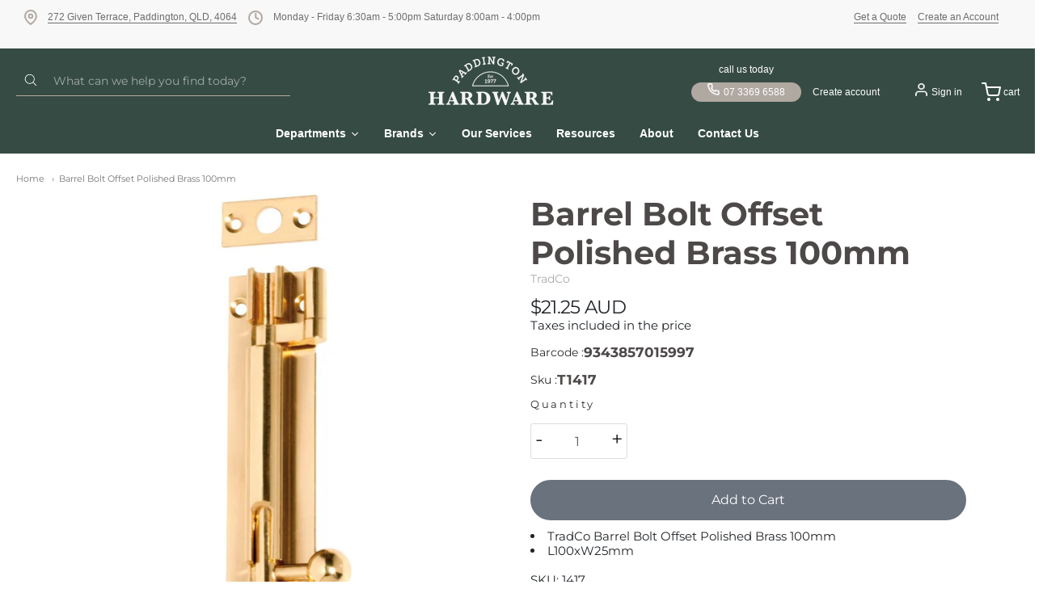

--- FILE ---
content_type: text/html; charset=utf-8
request_url: https://paddingtonhardware.com.au/products/barrel-bolt-offset-polished-brass-100mm
body_size: 72645
content:
















<!doctype html>














<!-- Proudly powered by Shopify - https://shopify.com -->

<html class="no-js product barrel-bolt-offset-polished-brass-100mm" lang="en">

  <head>

     <!-- Google tag (gtag.js) -->
<script async src="https://www.googletagmanager.com/gtag/js?id=AW-16490926948">
</script>
<script>
  window.dataLayer = window.dataLayer || [];
  function gtag(){dataLayer.push(arguments);}
  gtag('js', new Date());

  gtag('config', 'AW-16490926948');
</script>
   
<meta name="google-site-verification" content="dCyFasi40BIORcgs7TWnXVbhYPlPuzPkMvxSOdYPpms" />
    <!-- Google tag (gtag.js) -->
    <script async src="https://www.googletagmanager.com/gtag/js?id=G-C0FDDYN9Q1"></script>
    <script>
      window.dataLayer = window.dataLayer || [];
      function gtag(){dataLayer.push(arguments);}
        gtag('js', new Date());
        gtag('config', 'G-C0FDDYN9Q1');
    </script>

    <!-- Google Tag Manager -->
    <script>
      (function(w,d,s,l,i){w[l]=w[l]||[];w[l].push({'gtm.start': new Date().getTime(), event:'gtm.js'});
      var f=d.getElementsByTagName(s)[0],j=d.createElement(s),dl=l!='dataLayer'?'&l='+l:'';j.async=true;j.src='https://www.googletagmanager.com/gtm.js?id='+i+dl;f.parentNode.insertBefore(j,f);})(window,document,'script','dataLayer','GTM-PPCRQVG');</script>
      <!-- End Google Tag Manager -->
    
    <meta charset="utf-8">
<meta http-equiv="X-UA-Compatible" content="IE=edge,chrome=1">
<meta name="viewport" content="width=device-width, initial-scale=1">

<link rel="canonical" href="https://paddingtonhardware.com.au/products/barrel-bolt-offset-polished-brass-100mm">


  <link rel="shortcut icon" href="//paddingtonhardware.com.au/cdn/shop/files/Paddington_Logo-photoaidcom-cropped_32x32.png?v=1725501759" type="image/png">











<title>Barrel Bolt Offset Polished Brass 100mm | Paddington Hardware</title>




  <meta name="description" content="TradCo Barrel Bolt Offset Polished Brass 100mmL100xW25mmSKU: 1417">


    <meta property="og:site_name" content="Paddington Hardware">


  <meta property="og:type" content="product">
  <meta property="og:title" content="Barrel Bolt Offset Polished Brass 100mm">
  <meta property="og:url" content="https://paddingtonhardware.com.au/products/barrel-bolt-offset-polished-brass-100mm">
  <meta property="og:description" content="TradCo Barrel Bolt Offset Polished Brass 100mmL100xW25mmSKU: 1417">
  
    <meta property="og:image" content="http://paddingtonhardware.com.au/cdn/shop/files/20251028004323_1200x630.jpg?v=1761612655">
    <meta property="og:image:secure_url" content="https://paddingtonhardware.com.au/cdn/shop/files/20251028004323_1200x630.jpg?v=1761612655">
    <meta property="og:image:width" content="1200"/>
    <meta property="og:image:height" content="630"/>
  
  <meta property="og:price:amount" content="21.25">
  <meta property="og:price:currency" content="AUD">



  <meta name="twitter:card" content="summary">





  <meta name="twitter:title" content="Barrel Bolt Offset Polished Brass 100mm">
  <meta name="twitter:description" content="TradCo Barrel Bolt Offset Polished Brass 100mmL100xW25mmSKU: 1417">
  <meta name="twitter:image" content="https://paddingtonhardware.com.au/cdn/shop/files/20251028004323_1200x630.jpg?v=1761612655">
  <meta name="twitter:image:width" content="1024">
  <meta name="twitter:image:height" content="1024">



    <link rel="preconnect" href="https://cdn.shopify.com" crossorigin>
    <link rel="preconnect" href="https://fonts.shopify.com" crossorigin>

    







<link rel="preload" as="font" href="//paddingtonhardware.com.au/cdn/fonts/montserrat/montserrat_n4.81949fa0ac9fd2021e16436151e8eaa539321637.woff2" type="font/woff2" crossorigin="anonymous"/>


  <link rel="preload" as="font" href="//paddingtonhardware.com.au/cdn/fonts/montserrat/montserrat_n7.3c434e22befd5c18a6b4afadb1e3d77c128c7939.woff2" type="font/woff2" crossorigin="anonymous"/>



  <link rel="preload" as="font" href="//paddingtonhardware.com.au/cdn/fonts/montserrat/montserrat_i4.5a4ea298b4789e064f62a29aafc18d41f09ae59b.woff2" type="font/woff2" crossorigin="anonymous"/>



  <link rel="preload" as="font" href="//paddingtonhardware.com.au/cdn/fonts/montserrat/montserrat_i7.a0d4a463df4f146567d871890ffb3c80408e7732.woff2" type="font/woff2" crossorigin="anonymous"/>










<link rel="preload" as="font" href="//paddingtonhardware.com.au/cdn/fonts/montserrat/montserrat_n7.3c434e22befd5c18a6b4afadb1e3d77c128c7939.woff2" type="font/woff2" crossorigin="anonymous"/>


  <link rel="preload" as="font" href="//paddingtonhardware.com.au/cdn/fonts/montserrat/montserrat_n9.680ded1be351aa3bf3b3650ac5f6df485af8a07c.woff2" type="font/woff2" crossorigin="anonymous"/>



  <link rel="preload" as="font" href="//paddingtonhardware.com.au/cdn/fonts/montserrat/montserrat_i7.a0d4a463df4f146567d871890ffb3c80408e7732.woff2" type="font/woff2" crossorigin="anonymous"/>



  <link rel="preload" as="font" href="//paddingtonhardware.com.au/cdn/fonts/montserrat/montserrat_i9.cd566e55c5982a3a39b3949665a79c881e095b14.woff2" type="font/woff2" crossorigin="anonymous"/>










<link rel="preload" as="font" href="//paddingtonhardware.com.au/cdn/fonts/montserrat/montserrat_n4.81949fa0ac9fd2021e16436151e8eaa539321637.woff2" type="font/woff2" crossorigin="anonymous"/>


  <link rel="preload" as="font" href="//paddingtonhardware.com.au/cdn/fonts/montserrat/montserrat_n7.3c434e22befd5c18a6b4afadb1e3d77c128c7939.woff2" type="font/woff2" crossorigin="anonymous"/>



  <link rel="preload" as="font" href="//paddingtonhardware.com.au/cdn/fonts/montserrat/montserrat_i4.5a4ea298b4789e064f62a29aafc18d41f09ae59b.woff2" type="font/woff2" crossorigin="anonymous"/>



  <link rel="preload" as="font" href="//paddingtonhardware.com.au/cdn/fonts/montserrat/montserrat_i7.a0d4a463df4f146567d871890ffb3c80408e7732.woff2" type="font/woff2" crossorigin="anonymous"/>


    <style data-shopify>
  :root {
    /* Content */
    --font_body_family: Montserrat, sans-serif;

    --bg_header_color: #364b44;
    --color_header_text: #5f5755;
    --color_content_heading: #4e4949;
    --color_content_text: #5f5755;
    --color_content_text_light: #aea8a8;
    --color_content_text_extra_light: rgba(174, 168, 168, 0.2);
    --color_content_link: #f66d47;
    --color_content_link_hover: #eae8e8;
    --color_content_line: #eae8e8;
    --bg_content_color: #ffffff;

    /* Button */
    --bg_content_button: #b0a9a1;
    --bg_content_button_hover: #e2e2e2;
    --color_content_button_text: #ffffff;
    --color_content_button_text_hover: #ffffff;
    --bg_content_button_alpha_05: rgba(176, 169, 161, 0.05);

    /* Top Bar */
    --color_top_bar_text: #5f5755;
    --color_top_bar_link: #aea8a8;
    --color_top_bar_link_hover: #e2e2e2;
    --bg_top_bar_color: #364b44;


    /*Main Menu */
    --color_main_menu_link: #ffffff;
    --color_main_menu_link_hover: #888888;
    --color_header_line: #eae8e8;

    /* Typo */
    --typo_main_menu_dropdown_font_size: 15px;
    --typo_primary_line_height: 1.25;

    /* Footer */
    --color_footer_content_text: #999493;
    --color_footer_text: #999493;
    --color_footer_link: #999493;
    --color_footer_link_hover: #ffffff;
    --color_footer_content_text_light: #c2bbba;
    --color_footer_content_link: #c2bbba;
    --color_footer_content_link_hover: #ffffff;
    --bg_footer_content_color: #333132;
    --color_footer_content_heading: #ffffff;
    --color_footer_content_line: #494341;
    --bg_footer_color: #302e2f;
    --color_footer_text_alpha_25: rgba(153, 148, 147, 0.25);


    /* Misc */
    --bg_sale_sticker_color: #50b83c;
    --color_sale_sticker: #ffffff;
    --color_brand_link: #ffffff;


    /* Announcement */
    --color_announcement_bar_text: #6d6d6d;
    --bg_announcement_bar_color: #f8f8f8;

    /* Sticky Cart */
    --sticky_cart_text: #5f5755;
    --sticky_cart_background: #ffffff;
    --sticky_cart_text_hover: #8d8d8d;

    /* Custom */
    --bg_content_color_alpha_8: rgba(255, 255, 255, 0.8);
    --color_content_link_alpha_08: rgba(246, 109, 71, 0.08);
    --color_content_link_alpha_6: rgba(246, 109, 71, 0.6);
    --color_content_link_alpha_3: rgba(246, 109, 71, 0.3);
    --color_content_link_alpha_2: rgba(246, 109, 71, 0.2);

    /* SVGs */
    --color_content_text_select_alpha_5: url("data:image/svg+xml,%3Csvg xmlns='http://www.w3.org/2000/svg' width='12px' height='7px' fill='rgba(95, 87, 85, 0.5)'%3E%3Cpath d='M0.653526932,0.762448087 C0.292593974,0.341359636 0.455760956,0 1.00247329,0 L10.5044548,0 C11.3304216,0 11.5684948,0.503422737 11.0226426,1.14025025 L6.65352693,6.23755191 C6.29259397,6.65864036 5.71060753,6.66237545 5.34647307,6.23755191 L0.653526932,0.762448087 Z'%3E%3C/path%3E%3C/svg%3E");
    --color_content_text_select: url("data:image/svg+xml,%3Csvg xmlns='http://www.w3.org/2000/svg' width='12px' height='7px' fill='%235f5755'%3E%3Cpath d='M0.653526932,0.762448087 C0.292593974,0.341359636 0.455760956,0 1.00247329,0 L10.5044548,0 C11.3304216,0 11.5684948,0.503422737 11.0226426,1.14025025 L6.65352693,6.23755191 C6.29259397,6.65864036 5.71060753,6.66237545 5.34647307,6.23755191 L0.653526932,0.762448087 Z'%3E%3C/path%3E%3C/svg%3E");
    --color_footer_text_select_alpha_25: url("data:image/svg+xml,%3Csvg xmlns='http://www.w3.org/2000/svg' width='12px' height='7px' fill='rgba(153, 148, 147, 0.25)'%3E%3Cpath d='M0.653526932,0.762448087 C0.292593974,0.341359636 0.455760956,0 1.00247329,0 L10.5044548,0 C11.3304216,0 11.5684948,0.503422737 11.0226426,1.14025025 L6.65352693,6.23755191 C6.29259397,6.65864036 5.71060753,6.66237545 5.34647307,6.23755191 L0.653526932,0.762448087 Z'%3E%3C/path%3E%3C/svg%3E");
    --color_footer_text_select: url("data:image/svg+xml,%3Csvg xmlns='http://www.w3.org/2000/svg' width='12px' height='7px' fill='%23999493'%3E%3Cpath d='M0.653526932,0.762448087 C0.292593974,0.341359636 0.455760956,0 1.00247329,0 L10.5044548,0 C11.3304216,0 11.5684948,0.503422737 11.0226426,1.14025025 L6.65352693,6.23755191 C6.29259397,6.65864036 5.71060753,6.66237545 5.34647307,6.23755191 L0.653526932,0.762448087 Z'%3E%3C/path%3E%3C/svg%3E");


    /* specific colors for Shop Pay Installments Banner */
    --payment-terms-background-color: #ffffff;
    /* End Shop Pay Installment Banner */

  }
</style>


    <style id="initial-css">
  *,::after,::before{box-sizing:border-box}
  html {
    box-sizing: border-box;
    height: 100%;
  }
  #loading {
    opacity: 1;
    visibility: visible;
    display: -webkit-box;
    display: -webkit-flex;
    display: -ms-flexbox;
    display: flex;
    -webkit-box-pack: center;
    -webkit-justify-content: center;
    -ms-flex-pack: center;
    justify-content: center;
    -webkit-box-align: center;
    -webkit-align-items: center;
    -ms-flex-align: center;
    align-items: center;
    position: fixed;
    top: 0;
    left: 0;
    width: 100% !important;
    height: 100% !important;
    z-index: 999999;
    background-color: #fff;
  }
  #loading .spinner {
    position: relative;
    width: 40px;
    height: 20px;
  }
  #loading .spinner:before,
  #loading .spinner:after {
    display: inline-block;
    content: "";
    position: absolute;
    left: 0;
    width: 50%;
    height: 100%;
    border-radius: 50%;
    -webkit-animation: spinner-move ease-in-out 0.5s infinite alternate,
      spinner-cover 1s infinite reverse;
    animation: spinner-move ease-in-out 0.5s infinite alternate,
      spinner-cover 1s infinite reverse;
  }
  #loading .spinner:before {
    background-color: var(--color_content_link);
    -webkit-animation-direction: alternate-reverse, normal;
    animation-direction: alternate-reverse, normal;
  }
  #loading .spinner:after {
    background-color: var(--color_content_link_hover);
  }
  @-webkit-keyframes spinner-move {
    to {
      left: 50%;
    }
  }
  @keyframes spinner-move {
    to {
      left: 50%;
    }
  }
  @-webkit-keyframes spinner-cover {
    0%,
    49.9% {
      z-index: 1;
    }
    50.1%,
    to {
      z-index: 0;
    }
  }
  @keyframes spinner-cover {
    0%,
    49.9% {
      z-index: 1;
    }
    50.1%,
    to {
      z-index: 0;
    }
  }

  #shopify-section-header, .shopify-section-group-header-group {
    border-bottom: 1px solid rgba(0,0,0,.08);
  }

  @media screen and (min-width: 640px) {
    .columns.medium-6:last-child {margin-right: 0;}
  }
  @media screen and (min-width: 1024px) {
    .columns.medium-6:last-child {margin-right: 0;}
  }
  /* NORMALIZE.CSS 8.0.1 */
html{line-height:1.15;-webkit-text-size-adjust:100%}body{margin:0}main{display:block}h1{font-size:2em;margin:.67em 0}hr{box-sizing:content-box;height:0;overflow:visible}pre{font-family:monospace,monospace;font-size:1em}a{background-color:transparent}abbr[title]{border-bottom:none;text-decoration:underline;text-decoration:underline dotted}b,strong{font-weight:bolder}code,kbd,samp{font-family:monospace,monospace;font-size:1em}small{font-size:80%}sub,sup{font-size:75%;line-height:0;position:relative;vertical-align:baseline}sub{bottom:-.25em}sup{top:-.5em}img{border-style:none}button,input,optgroup,select,textarea{font-family:inherit;font-size:100%;line-height:1.15;margin:0}button,input{overflow:visible}button,select{text-transform:none}[type=button],[type=reset],[type=submit],button{-webkit-appearance:button}[type=button]::-moz-focus-inner,[type=reset]::-moz-focus-inner,[type=submit]::-moz-focus-inner,button::-moz-focus-inner{border-style:none;padding:0}[type=button]:-moz-focusring,[type=reset]:-moz-focusring,[type=submit]:-moz-focusring,button:-moz-focusring{outline:1px dotted ButtonText}fieldset{padding:.35em .75em .625em}legend{box-sizing:border-box;color:inherit;display:table;max-width:100%;padding:0;white-space:normal}progress{vertical-align:baseline}textarea{overflow:auto}[type=checkbox],[type=radio]{box-sizing:border-box;padding:0}[type=number]::-webkit-inner-spin-button,[type=number]::-webkit-outer-spin-button{height:auto}[type=search]{-webkit-appearance:textfield;outline-offset:-2px}[type=search]::-webkit-search-decoration{-webkit-appearance:none}::-webkit-file-upload-button{-webkit-appearance:button;font:inherit}details{display:block}summary{display:list-item}template{display:none}[hidden]{display:none}
/* FLICKITY 2.2.1 */
.flickity-enabled{position:relative}.flickity-enabled:focus{outline:0}.flickity-viewport{overflow:hidden;position:relative;height:100%}.flickity-slider{position:absolute;width:100%;height:100%}.flickity-enabled.is-draggable{-webkit-tap-highlight-color:transparent;-webkit-user-select:none;-moz-user-select:none;-ms-user-select:none;user-select:none}.flickity-enabled.is-draggable .flickity-viewport{cursor:move;cursor:-webkit-grab;cursor:grab}.flickity-enabled.is-draggable .flickity-viewport.is-pointer-down{cursor:-webkit-grabbing;cursor:grabbing}.flickity-button{position:absolute;background:hsla(0,0%,100%,.75);border:none;color:#333}.flickity-button:hover{background:#fff;cursor:pointer}.flickity-button:focus{outline:0;box-shadow:0 0 0 5px #19f}.flickity-button:active{opacity:.6}.flickity-button:disabled{opacity:.3;cursor:auto;pointer-events:none}.flickity-button-icon{fill:currentColor}.flickity-prev-next-button{top:50%;width:44px;height:44px;border-radius:50%;transform:translateY(-50%)}.flickity-prev-next-button.previous{left:10px}.flickity-prev-next-button.next{right:10px}.flickity-rtl .flickity-prev-next-button.previous{left:auto;right:10px}.flickity-rtl .flickity-prev-next-button.next{right:auto;left:10px}.flickity-prev-next-button .flickity-button-icon{position:absolute;left:20%;top:20%;width:60%;height:60%}.flickity-page-dots{position:absolute;width:100%;bottom:-25px;padding:0;margin:0;list-style:none;text-align:center;line-height:1}.flickity-rtl .flickity-page-dots{direction:rtl}.flickity-page-dots .dot{display:inline-block;width:10px;height:10px;margin:0 8px;background:#333;border-radius:50%;opacity:.25;cursor:pointer}.flickity-page-dots .dot.is-selected{opacity:1}

  .secondary-media-types.image-container-position.aspect__square {
    height: 5.375rem;
  }
  /** Typeahead */
  .typeahead__container * {
      -webkit-box-sizing: border-box;
      box-sizing: border-box;
      outline: 0;
  }
  .typeahead__field {
    color: #555;
  }
  .typeahead__field {
      display: -webkit-box;
      display: -webkit-flex;
      display: -ms-flexbox;
      display: flex;
      position: relative;
      width: 100%;
  }
  .typeahead__query {
    position: relative;
    z-index: 2;
    width: 100%;
  }
  .typeahead__button, .typeahead__filter {
    z-index: 1;
  }
  .typeahead__field .typeahead__hint, .typeahead__field [contenteditable], .typeahead__field input, .typeahead__field textarea {
    display: block;
    width: 100%;
    line-height: 1.25;
    min-height: calc(.5rem * 2 + 1.25rem + 2px);
    padding: .5rem .75rem;
    background: #fff;
    border: 1px solid #ccc;
    border-radius: 2px 0 0 2px;
    -webkit-appearance: none;
    -moz-appearance: none;
    appearance: none;
    -webkit-box-sizing: border-box;
    box-sizing: border-box;
  }
  .typeahead__container button, .typeahead__container input {
    overflow: visible;
  }
  .typeahead__container button, .typeahead__container input, .typeahead__container optgroup, .typeahead__container select, .typeahead__container textarea {
    font: inherit;
    margin: 0;
  }
  [type=search] {
    -webkit-appearance: textfield;
   outline-offset: -2px;
  }
  .typeahead__container input {
    font: inherit;
  }
  .typeahead__container [type=submit], .typeahead__container button {
    -webkit-appearance: button;
  }
  .typeahead__container button {
    display: inline-block;
    margin-bottom: 0;
    text-align: center;
    -ms-touch-action: manipulation;
    touch-action: manipulation;
    cursor: pointer;
    background-color: #fff;
    border: 1px solid #ccc;
    line-height: 1.25;
    padding: .5rem .75rem;
    -webkit-user-select: none;
    -moz-user-select: none;
    -ms-user-select: none;
    user-select: none;
    color: #555;
  }
  .typeahead__container button {
    text-transform: none;
    font: inherit;
    vertical-align: middle;
    white-space: nowrap;
  }
  .typeahead__cancel-button {
    display: none;
    width: 37px;
    height: 40px;
    padding: 7px;
    font-size: 1.25rem;
    line-height: 1;
  }

  .shopify-payment-button__button--hidden {
    display: none!important
  }

  .pricing.lht {
    height: 29px;
  }
</style>

    <link rel="stylesheet" href="https://cdnjs.cloudflare.com/ajax/libs/font-awesome/6.0.0/css/all.min.css"/>

    <link rel="stylesheet" href="//paddingtonhardware.com.au/cdn/shop/t/32/assets/theme-vendor.css?v=126752861300734228711744170398" type="text/css" media="print" onload="this.media='all'">
    <link rel="stylesheet" href="//paddingtonhardware.com.au/cdn/shop/t/32/assets/theme.css?v=16837961651377527691744170398" type="text/css" media="all" onload="this.media='all'">
    <link rel="stylesheet" href="//paddingtonhardware.com.au/cdn/shop/t/32/assets/theme-custom.css?v=117929441783371388631744170398" type="text/css" media="print" onload="this.media='all'">
    <link rel="stylesheet" href="//paddingtonhardware.com.au/cdn/shop/t/32/assets/fonts.css?v=169550065972713137921758278715" type="text/css" media="print" onload="this.media='all'">

    <link rel="stylesheet" href="https://maxcdn.bootstrapcdn.com/bootstrap/4.5.2/css/bootstrap.min.css">
    <link rel="stylesheet" href="https://cdnjs.cloudflare.com/ajax/libs/OwlCarousel2/2.3.4/assets/owl.theme.default.css">
    <link rel="stylesheet" href="https://cdnjs.cloudflare.com/ajax/libs/OwlCarousel2/2.3.4/assets/owl.carousel.min.css">

    <noscript>
      <link rel="stylesheet" href="//paddingtonhardware.com.au/cdn/shop/t/32/assets/theme-vendor.css?v=126752861300734228711744170398" type="text/css" media="all">
      <link rel="stylesheet" href="//paddingtonhardware.com.au/cdn/shop/t/32/assets/theme.css?v=16837961651377527691744170398" type="text/css" media="all">
      <link rel="stylesheet" href="//paddingtonhardware.com.au/cdn/shop/t/32/assets/fonts.css?v=169550065972713137921758278715" type="text/css" media="all">
    </noscript>

    <script src="https://www.google.com/recaptcha/api.js?onload=onloadCallback&render=explicit"></script>

    <script>
  document.documentElement.className = document.documentElement.className.replace('no-js', 'js');
  window.addEventListener('DOMContentLoaded', (e) => {
    skupHideSpinner();
    skupSetViewPortForMobile();
  });

  function skupHideSpinner() {
    const loading = document.getElementById('loading');
    if (! loading) {
      return;
    }
    loading.style.opacity = '0';
    loading.style.visibility = 'hidden';
    setTimeout(function () {
      loading.style.display = 'none';
    }, 1000);
  }

  function skupSetViewPortForMobile() {
    /*(function ($) {
      var meta = $('head meta[name="viewport"]');
      $("input, select, textarea").on('touchstart', function() {
        meta.attr('content', 'width=device-width, initial-scale=1, user-scalable=0');
      });
      $("input, select, textarea").on('touchend', function() {
        setTimeout(function () {
          meta.attr('content', 'width=device-width, initial-scale=1, user-scalable=1');
        }, 100);
      });
    }(jQuery.noConflict()));*/
  }
</script>


    <script>
  window.lazySizesConfig = window.lazySizesConfig || {};
  lazySizesConfig.loadMode = 1;
  lazySizesConfig.loadHidden = false;
</script>
<script src="https://cdnjs.cloudflare.com/ajax/libs/lazysizes/4.0.1/plugins/respimg/ls.respimg.min.js" async="async"></script>
<script src="https://cdnjs.cloudflare.com/ajax/libs/lazysizes/4.0.1/plugins/rias/ls.rias.min.js" async="async"></script>
<script src="https://cdnjs.cloudflare.com/ajax/libs/lazysizes/4.0.1/plugins/parent-fit/ls.parent-fit.min.js" async="async"></script>
<script src="https://cdnjs.cloudflare.com/ajax/libs/lazysizes/4.0.1/plugins/bgset/ls.bgset.min.js" async="async"></script>
<script src="https://cdnjs.cloudflare.com/ajax/libs/lazysizes/4.0.1/lazysizes.min.js" async="async"></script>

    




















<script>
  window.Station || (window.Station = {
    App: {
      config: {
        mediumScreen: 640,
        largeScreen: 1024
      }
    },
    Theme: {
      givenName: "Updated Providence (09-04-2025)[]",
      id: 148766097634,
      name: "Providence",
      version: "5.11.10",
      config: {
        search: {
          enableSuggestions: true,
          showVendor: true,
          showPrice: true,
          showUnavailableProducts: "hide",
          enterKeySubmit: true
        },
        product: {
          enableDeepLinking: true,
          enableHighlightAddWhenSale: true,
          enableLightbox: true,
          enableQtyLimit: false,
          enableSelectAnOption: false,
          enableSetVariantFromSecondary: true,
          lightboxImageSize: "master",
          primaryImageSize: "1024x1024",
          showPrimaryImageFirst: false
        },
        mediaQuery: {
          mediumUp: 'screen and (min-width: 768px)',
          small: 'screen and (max-width: 767px)',
        }
      },
      current: {
        article: null,
        cart: {"note":null,"attributes":{},"original_total_price":0,"total_price":0,"total_discount":0,"total_weight":0.0,"item_count":0,"items":[],"requires_shipping":false,"currency":"AUD","items_subtotal_price":0,"cart_level_discount_applications":[],"checkout_charge_amount":0},
        collection: null,
        featured_media_id: 36753011146978,
        featuredImageID: 47244430246114,
        product: {"id":7816915779810,"title":"Barrel Bolt Offset Polished Brass 100mm","handle":"barrel-bolt-offset-polished-brass-100mm","description":"\u003cli\u003eTradCo Barrel Bolt Offset Polished Brass 100mm\u003c\/li\u003e\u003cli\u003eL100xW25mm\u003c\/li\u003e\u003cbr\u003eSKU: 1417\u003cbr\u003e","published_at":"2026-01-21T05:07:33+11:00","created_at":"2022-07-28T19:16:16+10:00","vendor":"TradCo","type":"Architectural Hardware","tags":["Architectural Hardware","Barrel Bolt Offset","Bolts","SHIPPING"],"price":2125,"price_min":2125,"price_max":2125,"available":true,"price_varies":false,"compare_at_price":2125,"compare_at_price_min":2125,"compare_at_price_max":2125,"compare_at_price_varies":false,"variants":[{"id":44990195269858,"title":"Default Title","option1":"Default Title","option2":null,"option3":null,"sku":"T1417","requires_shipping":true,"taxable":true,"featured_image":null,"available":true,"name":"Barrel Bolt Offset Polished Brass 100mm","public_title":null,"options":["Default Title"],"price":2125,"weight":0,"compare_at_price":2125,"inventory_management":null,"barcode":"9343857015997","requires_selling_plan":false,"selling_plan_allocations":[]}],"images":["\/\/paddingtonhardware.com.au\/cdn\/shop\/files\/20251028004323.jpg?v=1761612655"],"featured_image":"\/\/paddingtonhardware.com.au\/cdn\/shop\/files\/20251028004323.jpg?v=1761612655","options":["Title"],"media":[{"alt":"Barrel Bolt Offset Polished Brass 100mm","id":36753011146978,"position":1,"preview_image":{"aspect_ratio":1.0,"height":1000,"width":1000,"src":"\/\/paddingtonhardware.com.au\/cdn\/shop\/files\/20251028004323.jpg?v=1761612655"},"aspect_ratio":1.0,"height":1000,"media_type":"image","src":"\/\/paddingtonhardware.com.au\/cdn\/shop\/files\/20251028004323.jpg?v=1761612655","width":1000}],"requires_selling_plan":false,"selling_plan_groups":[],"content":"\u003cli\u003eTradCo Barrel Bolt Offset Polished Brass 100mm\u003c\/li\u003e\u003cli\u003eL100xW25mm\u003c\/li\u003e\u003cbr\u003eSKU: 1417\u003cbr\u003e"},
        template: "product",
        templateType: "product",
        variant: {"id":44990195269858,"title":"Default Title","option1":"Default Title","option2":null,"option3":null,"sku":"T1417","requires_shipping":true,"taxable":true,"featured_image":null,"available":true,"name":"Barrel Bolt Offset Polished Brass 100mm","public_title":null,"options":["Default Title"],"price":2125,"weight":0,"compare_at_price":2125,"inventory_management":null,"barcode":"9343857015997","requires_selling_plan":false,"selling_plan_allocations":[]},
        players: {
          youtube: {},
          vimeo: {}
        }
      },
      customerLoggedIn: false,
      shop: {
        collectionsCount: 764,
        currency: "AUD",
        domain: "paddingtonhardware.com.au",
        locale: "en",
        moneyFormat: "${{amount}}",
        moneyWithCurrencyFormat: "${{amount}} AUD",
        name: "Paddington Hardware",
        productsCount: 14553,
        url: "https:\/\/paddingtonhardware.com.au",
        
        root: "\/"
      },
      routes: {
        predictive_search_url: '/search/suggest'
      },
      i18n: {
        search: {
          suggestions: {
            products: "Products",
            collections: "Collections",
            pages: "Pages",
            articles: "Articles",
          },
          results: {
            show: "Show all results for",
            none: "No results found for"
          }
        },
        cart: {
          itemCount: {
            zero: "0 items",
            one: "1 item",
            other: "{{ count }} items"
          },
          notification: {
            productAdded: "{{ product_title }} has been added to your cart. {{ view_cart_link }}",
            viewCartLink: "View Cart"
          }
        },
        map: {
          errors: {
            addressError: "Error looking up that address",
            addressNoResults: "No results for that address",
            addressQueryLimitHTML: "You have exceeded the Google API usage limit. Consider upgrading to a \u003ca href=\"https:\/\/developers.google.com\/maps\/premium\/usage-limits\"\u003ePremium Plan\u003c\/a\u003e.",
            authErrorHTML: "There was a problem authenticating your Google Maps API Key"
          }
        },
        product: {
          addToCart: "Add to Cart",
          soldOut: "Sold Out",
          unavailable: "Unavailable",
          onSale: "Sale!",
          regularPrice: "Regular price",
          unitPrice: "per",
          unitPriceSeparator: "per"
        },
        a11y: {
          close: "Close"
        }
      }
    }
  });
  window.Station.Theme.current.inventory || (window.Station.Theme.current.inventory = {44990195269858: {
        policy: "deny",
        quantity: 31
      }
});
</script>


    <script src="https://code.jquery.com/jquery-3.4.1.min.js" ></script>

    <script type="text/javascript" src="//paddingtonhardware.com.au/cdn/shop/t/32/assets/theme-vendor.js?v=115272055657488956361744170398" defer="defer"></script>

    <script type="text/javascript" src="/services/javascripts/currencies.js" defer="defer"></script>
    <script type="text/javascript" src="//paddingtonhardware.com.au/cdn/shop/t/32/assets/jquery.currencies.min.js?v=60353433255631663501744170398" defer="defer"></script>
    <script type="text/javascript" src="//paddingtonhardware.com.au/cdn/shop/t/32/assets/theme.js?v=150824604202754433321744170398" defer="defer"></script>
    <script type="text/javascript" src="//paddingtonhardware.com.au/cdn/shop/t/32/assets/theme-custom.js?v=2786494405936754481744170398" defer="defer"></script>

    
  <script>window.performance && window.performance.mark && window.performance.mark('shopify.content_for_header.start');</script><meta name="google-site-verification" content="rjzTtnRND9pdGTCdlaKMaiTA7y4AEI3kxW3F_m_kEG0">
<meta id="shopify-digital-wallet" name="shopify-digital-wallet" content="/61965107426/digital_wallets/dialog">
<meta name="shopify-checkout-api-token" content="580fd696029db4094f929e7bdd0975f9">
<meta id="in-context-paypal-metadata" data-shop-id="61965107426" data-venmo-supported="false" data-environment="production" data-locale="en_US" data-paypal-v4="true" data-currency="AUD">
<link rel="alternate" type="application/json+oembed" href="https://paddingtonhardware.com.au/products/barrel-bolt-offset-polished-brass-100mm.oembed">
<script async="async" src="/checkouts/internal/preloads.js?locale=en-AU"></script>
<link rel="preconnect" href="https://shop.app" crossorigin="anonymous">
<script async="async" src="https://shop.app/checkouts/internal/preloads.js?locale=en-AU&shop_id=61965107426" crossorigin="anonymous"></script>
<script id="apple-pay-shop-capabilities" type="application/json">{"shopId":61965107426,"countryCode":"AU","currencyCode":"AUD","merchantCapabilities":["supports3DS"],"merchantId":"gid:\/\/shopify\/Shop\/61965107426","merchantName":"Paddington Hardware","requiredBillingContactFields":["postalAddress","email","phone"],"requiredShippingContactFields":["postalAddress","email","phone"],"shippingType":"shipping","supportedNetworks":["visa","masterCard","amex","jcb"],"total":{"type":"pending","label":"Paddington Hardware","amount":"1.00"},"shopifyPaymentsEnabled":true,"supportsSubscriptions":true}</script>
<script id="shopify-features" type="application/json">{"accessToken":"580fd696029db4094f929e7bdd0975f9","betas":["rich-media-storefront-analytics"],"domain":"paddingtonhardware.com.au","predictiveSearch":true,"shopId":61965107426,"locale":"en"}</script>
<script>var Shopify = Shopify || {};
Shopify.shop = "paddington-hardware.myshopify.com";
Shopify.locale = "en";
Shopify.currency = {"active":"AUD","rate":"1.0"};
Shopify.country = "AU";
Shopify.theme = {"name":"Updated Providence (09-04-2025)[]","id":148766097634,"schema_name":"Providence","schema_version":"6.0.4","theme_store_id":587,"role":"main"};
Shopify.theme.handle = "null";
Shopify.theme.style = {"id":null,"handle":null};
Shopify.cdnHost = "paddingtonhardware.com.au/cdn";
Shopify.routes = Shopify.routes || {};
Shopify.routes.root = "/";</script>
<script type="module">!function(o){(o.Shopify=o.Shopify||{}).modules=!0}(window);</script>
<script>!function(o){function n(){var o=[];function n(){o.push(Array.prototype.slice.apply(arguments))}return n.q=o,n}var t=o.Shopify=o.Shopify||{};t.loadFeatures=n(),t.autoloadFeatures=n()}(window);</script>
<script>
  window.ShopifyPay = window.ShopifyPay || {};
  window.ShopifyPay.apiHost = "shop.app\/pay";
  window.ShopifyPay.redirectState = null;
</script>
<script id="shop-js-analytics" type="application/json">{"pageType":"product"}</script>
<script defer="defer" async type="module" src="//paddingtonhardware.com.au/cdn/shopifycloud/shop-js/modules/v2/client.init-shop-cart-sync_BdyHc3Nr.en.esm.js"></script>
<script defer="defer" async type="module" src="//paddingtonhardware.com.au/cdn/shopifycloud/shop-js/modules/v2/chunk.common_Daul8nwZ.esm.js"></script>
<script type="module">
  await import("//paddingtonhardware.com.au/cdn/shopifycloud/shop-js/modules/v2/client.init-shop-cart-sync_BdyHc3Nr.en.esm.js");
await import("//paddingtonhardware.com.au/cdn/shopifycloud/shop-js/modules/v2/chunk.common_Daul8nwZ.esm.js");

  window.Shopify.SignInWithShop?.initShopCartSync?.({"fedCMEnabled":true,"windoidEnabled":true});

</script>
<script>
  window.Shopify = window.Shopify || {};
  if (!window.Shopify.featureAssets) window.Shopify.featureAssets = {};
  window.Shopify.featureAssets['shop-js'] = {"shop-cart-sync":["modules/v2/client.shop-cart-sync_QYOiDySF.en.esm.js","modules/v2/chunk.common_Daul8nwZ.esm.js"],"init-fed-cm":["modules/v2/client.init-fed-cm_DchLp9rc.en.esm.js","modules/v2/chunk.common_Daul8nwZ.esm.js"],"shop-button":["modules/v2/client.shop-button_OV7bAJc5.en.esm.js","modules/v2/chunk.common_Daul8nwZ.esm.js"],"init-windoid":["modules/v2/client.init-windoid_DwxFKQ8e.en.esm.js","modules/v2/chunk.common_Daul8nwZ.esm.js"],"shop-cash-offers":["modules/v2/client.shop-cash-offers_DWtL6Bq3.en.esm.js","modules/v2/chunk.common_Daul8nwZ.esm.js","modules/v2/chunk.modal_CQq8HTM6.esm.js"],"shop-toast-manager":["modules/v2/client.shop-toast-manager_CX9r1SjA.en.esm.js","modules/v2/chunk.common_Daul8nwZ.esm.js"],"init-shop-email-lookup-coordinator":["modules/v2/client.init-shop-email-lookup-coordinator_UhKnw74l.en.esm.js","modules/v2/chunk.common_Daul8nwZ.esm.js"],"pay-button":["modules/v2/client.pay-button_DzxNnLDY.en.esm.js","modules/v2/chunk.common_Daul8nwZ.esm.js"],"avatar":["modules/v2/client.avatar_BTnouDA3.en.esm.js"],"init-shop-cart-sync":["modules/v2/client.init-shop-cart-sync_BdyHc3Nr.en.esm.js","modules/v2/chunk.common_Daul8nwZ.esm.js"],"shop-login-button":["modules/v2/client.shop-login-button_D8B466_1.en.esm.js","modules/v2/chunk.common_Daul8nwZ.esm.js","modules/v2/chunk.modal_CQq8HTM6.esm.js"],"init-customer-accounts-sign-up":["modules/v2/client.init-customer-accounts-sign-up_C8fpPm4i.en.esm.js","modules/v2/client.shop-login-button_D8B466_1.en.esm.js","modules/v2/chunk.common_Daul8nwZ.esm.js","modules/v2/chunk.modal_CQq8HTM6.esm.js"],"init-shop-for-new-customer-accounts":["modules/v2/client.init-shop-for-new-customer-accounts_CVTO0Ztu.en.esm.js","modules/v2/client.shop-login-button_D8B466_1.en.esm.js","modules/v2/chunk.common_Daul8nwZ.esm.js","modules/v2/chunk.modal_CQq8HTM6.esm.js"],"init-customer-accounts":["modules/v2/client.init-customer-accounts_dRgKMfrE.en.esm.js","modules/v2/client.shop-login-button_D8B466_1.en.esm.js","modules/v2/chunk.common_Daul8nwZ.esm.js","modules/v2/chunk.modal_CQq8HTM6.esm.js"],"shop-follow-button":["modules/v2/client.shop-follow-button_CkZpjEct.en.esm.js","modules/v2/chunk.common_Daul8nwZ.esm.js","modules/v2/chunk.modal_CQq8HTM6.esm.js"],"lead-capture":["modules/v2/client.lead-capture_BntHBhfp.en.esm.js","modules/v2/chunk.common_Daul8nwZ.esm.js","modules/v2/chunk.modal_CQq8HTM6.esm.js"],"checkout-modal":["modules/v2/client.checkout-modal_CfxcYbTm.en.esm.js","modules/v2/chunk.common_Daul8nwZ.esm.js","modules/v2/chunk.modal_CQq8HTM6.esm.js"],"shop-login":["modules/v2/client.shop-login_Da4GZ2H6.en.esm.js","modules/v2/chunk.common_Daul8nwZ.esm.js","modules/v2/chunk.modal_CQq8HTM6.esm.js"],"payment-terms":["modules/v2/client.payment-terms_MV4M3zvL.en.esm.js","modules/v2/chunk.common_Daul8nwZ.esm.js","modules/v2/chunk.modal_CQq8HTM6.esm.js"]};
</script>
<script>(function() {
  var isLoaded = false;
  function asyncLoad() {
    if (isLoaded) return;
    isLoaded = true;
    var urls = ["https:\/\/loadmore-infinitescroll.extendons.com\/js\/storefront.js?shop=paddington-hardware.myshopify.com","https:\/\/na.shgcdn3.com\/pixel-collector.js?shop=paddington-hardware.myshopify.com"];
    for (var i = 0; i < urls.length; i++) {
      var s = document.createElement('script');
      s.type = 'text/javascript';
      s.async = true;
      s.src = urls[i];
      var x = document.getElementsByTagName('script')[0];
      x.parentNode.insertBefore(s, x);
    }
  };
  if(window.attachEvent) {
    window.attachEvent('onload', asyncLoad);
  } else {
    window.addEventListener('load', asyncLoad, false);
  }
})();</script>
<script id="__st">var __st={"a":61965107426,"offset":39600,"reqid":"30d56100-c962-4e5c-a35b-e6a3dbd5c71f-1769015874","pageurl":"paddingtonhardware.com.au\/products\/barrel-bolt-offset-polished-brass-100mm","u":"ecfe9b54d593","p":"product","rtyp":"product","rid":7816915779810};</script>
<script>window.ShopifyPaypalV4VisibilityTracking = true;</script>
<script id="captcha-bootstrap">!function(){'use strict';const t='contact',e='account',n='new_comment',o=[[t,t],['blogs',n],['comments',n],[t,'customer']],c=[[e,'customer_login'],[e,'guest_login'],[e,'recover_customer_password'],[e,'create_customer']],r=t=>t.map((([t,e])=>`form[action*='/${t}']:not([data-nocaptcha='true']) input[name='form_type'][value='${e}']`)).join(','),a=t=>()=>t?[...document.querySelectorAll(t)].map((t=>t.form)):[];function s(){const t=[...o],e=r(t);return a(e)}const i='password',u='form_key',d=['recaptcha-v3-token','g-recaptcha-response','h-captcha-response',i],f=()=>{try{return window.sessionStorage}catch{return}},m='__shopify_v',_=t=>t.elements[u];function p(t,e,n=!1){try{const o=window.sessionStorage,c=JSON.parse(o.getItem(e)),{data:r}=function(t){const{data:e,action:n}=t;return t[m]||n?{data:e,action:n}:{data:t,action:n}}(c);for(const[e,n]of Object.entries(r))t.elements[e]&&(t.elements[e].value=n);n&&o.removeItem(e)}catch(o){console.error('form repopulation failed',{error:o})}}const l='form_type',E='cptcha';function T(t){t.dataset[E]=!0}const w=window,h=w.document,L='Shopify',v='ce_forms',y='captcha';let A=!1;((t,e)=>{const n=(g='f06e6c50-85a8-45c8-87d0-21a2b65856fe',I='https://cdn.shopify.com/shopifycloud/storefront-forms-hcaptcha/ce_storefront_forms_captcha_hcaptcha.v1.5.2.iife.js',D={infoText:'Protected by hCaptcha',privacyText:'Privacy',termsText:'Terms'},(t,e,n)=>{const o=w[L][v],c=o.bindForm;if(c)return c(t,g,e,D).then(n);var r;o.q.push([[t,g,e,D],n]),r=I,A||(h.body.append(Object.assign(h.createElement('script'),{id:'captcha-provider',async:!0,src:r})),A=!0)});var g,I,D;w[L]=w[L]||{},w[L][v]=w[L][v]||{},w[L][v].q=[],w[L][y]=w[L][y]||{},w[L][y].protect=function(t,e){n(t,void 0,e),T(t)},Object.freeze(w[L][y]),function(t,e,n,w,h,L){const[v,y,A,g]=function(t,e,n){const i=e?o:[],u=t?c:[],d=[...i,...u],f=r(d),m=r(i),_=r(d.filter((([t,e])=>n.includes(e))));return[a(f),a(m),a(_),s()]}(w,h,L),I=t=>{const e=t.target;return e instanceof HTMLFormElement?e:e&&e.form},D=t=>v().includes(t);t.addEventListener('submit',(t=>{const e=I(t);if(!e)return;const n=D(e)&&!e.dataset.hcaptchaBound&&!e.dataset.recaptchaBound,o=_(e),c=g().includes(e)&&(!o||!o.value);(n||c)&&t.preventDefault(),c&&!n&&(function(t){try{if(!f())return;!function(t){const e=f();if(!e)return;const n=_(t);if(!n)return;const o=n.value;o&&e.removeItem(o)}(t);const e=Array.from(Array(32),(()=>Math.random().toString(36)[2])).join('');!function(t,e){_(t)||t.append(Object.assign(document.createElement('input'),{type:'hidden',name:u})),t.elements[u].value=e}(t,e),function(t,e){const n=f();if(!n)return;const o=[...t.querySelectorAll(`input[type='${i}']`)].map((({name:t})=>t)),c=[...d,...o],r={};for(const[a,s]of new FormData(t).entries())c.includes(a)||(r[a]=s);n.setItem(e,JSON.stringify({[m]:1,action:t.action,data:r}))}(t,e)}catch(e){console.error('failed to persist form',e)}}(e),e.submit())}));const S=(t,e)=>{t&&!t.dataset[E]&&(n(t,e.some((e=>e===t))),T(t))};for(const o of['focusin','change'])t.addEventListener(o,(t=>{const e=I(t);D(e)&&S(e,y())}));const B=e.get('form_key'),M=e.get(l),P=B&&M;t.addEventListener('DOMContentLoaded',(()=>{const t=y();if(P)for(const e of t)e.elements[l].value===M&&p(e,B);[...new Set([...A(),...v().filter((t=>'true'===t.dataset.shopifyCaptcha))])].forEach((e=>S(e,t)))}))}(h,new URLSearchParams(w.location.search),n,t,e,['guest_login'])})(!0,!0)}();</script>
<script integrity="sha256-4kQ18oKyAcykRKYeNunJcIwy7WH5gtpwJnB7kiuLZ1E=" data-source-attribution="shopify.loadfeatures" defer="defer" src="//paddingtonhardware.com.au/cdn/shopifycloud/storefront/assets/storefront/load_feature-a0a9edcb.js" crossorigin="anonymous"></script>
<script crossorigin="anonymous" defer="defer" src="//paddingtonhardware.com.au/cdn/shopifycloud/storefront/assets/shopify_pay/storefront-65b4c6d7.js?v=20250812"></script>
<script data-source-attribution="shopify.dynamic_checkout.dynamic.init">var Shopify=Shopify||{};Shopify.PaymentButton=Shopify.PaymentButton||{isStorefrontPortableWallets:!0,init:function(){window.Shopify.PaymentButton.init=function(){};var t=document.createElement("script");t.src="https://paddingtonhardware.com.au/cdn/shopifycloud/portable-wallets/latest/portable-wallets.en.js",t.type="module",document.head.appendChild(t)}};
</script>
<script data-source-attribution="shopify.dynamic_checkout.buyer_consent">
  function portableWalletsHideBuyerConsent(e){var t=document.getElementById("shopify-buyer-consent"),n=document.getElementById("shopify-subscription-policy-button");t&&n&&(t.classList.add("hidden"),t.setAttribute("aria-hidden","true"),n.removeEventListener("click",e))}function portableWalletsShowBuyerConsent(e){var t=document.getElementById("shopify-buyer-consent"),n=document.getElementById("shopify-subscription-policy-button");t&&n&&(t.classList.remove("hidden"),t.removeAttribute("aria-hidden"),n.addEventListener("click",e))}window.Shopify?.PaymentButton&&(window.Shopify.PaymentButton.hideBuyerConsent=portableWalletsHideBuyerConsent,window.Shopify.PaymentButton.showBuyerConsent=portableWalletsShowBuyerConsent);
</script>
<script data-source-attribution="shopify.dynamic_checkout.cart.bootstrap">document.addEventListener("DOMContentLoaded",(function(){function t(){return document.querySelector("shopify-accelerated-checkout-cart, shopify-accelerated-checkout")}if(t())Shopify.PaymentButton.init();else{new MutationObserver((function(e,n){t()&&(Shopify.PaymentButton.init(),n.disconnect())})).observe(document.body,{childList:!0,subtree:!0})}}));
</script>
<link id="shopify-accelerated-checkout-styles" rel="stylesheet" media="screen" href="https://paddingtonhardware.com.au/cdn/shopifycloud/portable-wallets/latest/accelerated-checkout-backwards-compat.css" crossorigin="anonymous">
<style id="shopify-accelerated-checkout-cart">
        #shopify-buyer-consent {
  margin-top: 1em;
  display: inline-block;
  width: 100%;
}

#shopify-buyer-consent.hidden {
  display: none;
}

#shopify-subscription-policy-button {
  background: none;
  border: none;
  padding: 0;
  text-decoration: underline;
  font-size: inherit;
  cursor: pointer;
}

#shopify-subscription-policy-button::before {
  box-shadow: none;
}

      </style>
<script id="sections-script" data-sections="product-recommendations" defer="defer" src="//paddingtonhardware.com.au/cdn/shop/t/32/compiled_assets/scripts.js?v=851570"></script>
<script>window.performance && window.performance.mark && window.performance.mark('shopify.content_for_header.end');</script>
  





  <script type="text/javascript">
    
      window.__shgMoneyFormat = window.__shgMoneyFormat || {"AED":{"currency":"AED","currency_symbol":"د.إ","currency_symbol_location":"left","decimal_places":2,"decimal_separator":".","thousands_separator":","},"AFN":{"currency":"AFN","currency_symbol":"؋","currency_symbol_location":"left","decimal_places":2,"decimal_separator":".","thousands_separator":","},"ALL":{"currency":"ALL","currency_symbol":"L","currency_symbol_location":"left","decimal_places":2,"decimal_separator":".","thousands_separator":","},"AMD":{"currency":"AMD","currency_symbol":"դր.","currency_symbol_location":"left","decimal_places":2,"decimal_separator":".","thousands_separator":","},"ANG":{"currency":"ANG","currency_symbol":"ƒ","currency_symbol_location":"left","decimal_places":2,"decimal_separator":".","thousands_separator":","},"AUD":{"currency":"AUD","currency_symbol":"$","currency_symbol_location":"left","decimal_places":2,"decimal_separator":".","thousands_separator":","},"AWG":{"currency":"AWG","currency_symbol":"ƒ","currency_symbol_location":"left","decimal_places":2,"decimal_separator":".","thousands_separator":","},"AZN":{"currency":"AZN","currency_symbol":"₼","currency_symbol_location":"left","decimal_places":2,"decimal_separator":".","thousands_separator":","},"BAM":{"currency":"BAM","currency_symbol":"КМ","currency_symbol_location":"left","decimal_places":2,"decimal_separator":".","thousands_separator":","},"BBD":{"currency":"BBD","currency_symbol":"$","currency_symbol_location":"left","decimal_places":2,"decimal_separator":".","thousands_separator":","},"BDT":{"currency":"BDT","currency_symbol":"৳","currency_symbol_location":"left","decimal_places":2,"decimal_separator":".","thousands_separator":","},"BIF":{"currency":"BIF","currency_symbol":"Fr","currency_symbol_location":"left","decimal_places":2,"decimal_separator":".","thousands_separator":","},"BND":{"currency":"BND","currency_symbol":"$","currency_symbol_location":"left","decimal_places":2,"decimal_separator":".","thousands_separator":","},"BOB":{"currency":"BOB","currency_symbol":"Bs.","currency_symbol_location":"left","decimal_places":2,"decimal_separator":".","thousands_separator":","},"BSD":{"currency":"BSD","currency_symbol":"$","currency_symbol_location":"left","decimal_places":2,"decimal_separator":".","thousands_separator":","},"BWP":{"currency":"BWP","currency_symbol":"P","currency_symbol_location":"left","decimal_places":2,"decimal_separator":".","thousands_separator":","},"BZD":{"currency":"BZD","currency_symbol":"$","currency_symbol_location":"left","decimal_places":2,"decimal_separator":".","thousands_separator":","},"CAD":{"currency":"CAD","currency_symbol":"$","currency_symbol_location":"left","decimal_places":2,"decimal_separator":".","thousands_separator":","},"CDF":{"currency":"CDF","currency_symbol":"Fr","currency_symbol_location":"left","decimal_places":2,"decimal_separator":".","thousands_separator":","},"CHF":{"currency":"CHF","currency_symbol":"CHF","currency_symbol_location":"left","decimal_places":2,"decimal_separator":".","thousands_separator":","},"CNY":{"currency":"CNY","currency_symbol":"¥","currency_symbol_location":"left","decimal_places":2,"decimal_separator":".","thousands_separator":","},"CRC":{"currency":"CRC","currency_symbol":"₡","currency_symbol_location":"left","decimal_places":2,"decimal_separator":".","thousands_separator":","},"CVE":{"currency":"CVE","currency_symbol":"$","currency_symbol_location":"left","decimal_places":2,"decimal_separator":".","thousands_separator":","},"CZK":{"currency":"CZK","currency_symbol":"Kč","currency_symbol_location":"left","decimal_places":2,"decimal_separator":".","thousands_separator":","},"DJF":{"currency":"DJF","currency_symbol":"Fdj","currency_symbol_location":"left","decimal_places":2,"decimal_separator":".","thousands_separator":","},"DKK":{"currency":"DKK","currency_symbol":"kr.","currency_symbol_location":"left","decimal_places":2,"decimal_separator":".","thousands_separator":","},"DOP":{"currency":"DOP","currency_symbol":"$","currency_symbol_location":"left","decimal_places":2,"decimal_separator":".","thousands_separator":","},"DZD":{"currency":"DZD","currency_symbol":"د.ج","currency_symbol_location":"left","decimal_places":2,"decimal_separator":".","thousands_separator":","},"EGP":{"currency":"EGP","currency_symbol":"ج.م","currency_symbol_location":"left","decimal_places":2,"decimal_separator":".","thousands_separator":","},"ETB":{"currency":"ETB","currency_symbol":"Br","currency_symbol_location":"left","decimal_places":2,"decimal_separator":".","thousands_separator":","},"EUR":{"currency":"EUR","currency_symbol":"€","currency_symbol_location":"left","decimal_places":2,"decimal_separator":".","thousands_separator":","},"FJD":{"currency":"FJD","currency_symbol":"$","currency_symbol_location":"left","decimal_places":2,"decimal_separator":".","thousands_separator":","},"FKP":{"currency":"FKP","currency_symbol":"£","currency_symbol_location":"left","decimal_places":2,"decimal_separator":".","thousands_separator":","},"GBP":{"currency":"GBP","currency_symbol":"£","currency_symbol_location":"left","decimal_places":2,"decimal_separator":".","thousands_separator":","},"GMD":{"currency":"GMD","currency_symbol":"D","currency_symbol_location":"left","decimal_places":2,"decimal_separator":".","thousands_separator":","},"GNF":{"currency":"GNF","currency_symbol":"Fr","currency_symbol_location":"left","decimal_places":2,"decimal_separator":".","thousands_separator":","},"GTQ":{"currency":"GTQ","currency_symbol":"Q","currency_symbol_location":"left","decimal_places":2,"decimal_separator":".","thousands_separator":","},"GYD":{"currency":"GYD","currency_symbol":"$","currency_symbol_location":"left","decimal_places":2,"decimal_separator":".","thousands_separator":","},"HKD":{"currency":"HKD","currency_symbol":"$","currency_symbol_location":"left","decimal_places":2,"decimal_separator":".","thousands_separator":","},"HNL":{"currency":"HNL","currency_symbol":"L","currency_symbol_location":"left","decimal_places":2,"decimal_separator":".","thousands_separator":","},"HUF":{"currency":"HUF","currency_symbol":"Ft","currency_symbol_location":"left","decimal_places":2,"decimal_separator":".","thousands_separator":","},"IDR":{"currency":"IDR","currency_symbol":"Rp","currency_symbol_location":"left","decimal_places":2,"decimal_separator":".","thousands_separator":","},"ILS":{"currency":"ILS","currency_symbol":"₪","currency_symbol_location":"left","decimal_places":2,"decimal_separator":".","thousands_separator":","},"INR":{"currency":"INR","currency_symbol":"₹","currency_symbol_location":"left","decimal_places":2,"decimal_separator":".","thousands_separator":","},"ISK":{"currency":"ISK","currency_symbol":"kr.","currency_symbol_location":"left","decimal_places":2,"decimal_separator":".","thousands_separator":","},"JMD":{"currency":"JMD","currency_symbol":"$","currency_symbol_location":"left","decimal_places":2,"decimal_separator":".","thousands_separator":","},"JPY":{"currency":"JPY","currency_symbol":"¥","currency_symbol_location":"left","decimal_places":2,"decimal_separator":".","thousands_separator":","},"KES":{"currency":"KES","currency_symbol":"KSh","currency_symbol_location":"left","decimal_places":2,"decimal_separator":".","thousands_separator":","},"KGS":{"currency":"KGS","currency_symbol":"som","currency_symbol_location":"left","decimal_places":2,"decimal_separator":".","thousands_separator":","},"KHR":{"currency":"KHR","currency_symbol":"៛","currency_symbol_location":"left","decimal_places":2,"decimal_separator":".","thousands_separator":","},"KMF":{"currency":"KMF","currency_symbol":"Fr","currency_symbol_location":"left","decimal_places":2,"decimal_separator":".","thousands_separator":","},"KRW":{"currency":"KRW","currency_symbol":"₩","currency_symbol_location":"left","decimal_places":2,"decimal_separator":".","thousands_separator":","},"KYD":{"currency":"KYD","currency_symbol":"$","currency_symbol_location":"left","decimal_places":2,"decimal_separator":".","thousands_separator":","},"KZT":{"currency":"KZT","currency_symbol":"₸","currency_symbol_location":"left","decimal_places":2,"decimal_separator":".","thousands_separator":","},"LAK":{"currency":"LAK","currency_symbol":"₭","currency_symbol_location":"left","decimal_places":2,"decimal_separator":".","thousands_separator":","},"LBP":{"currency":"LBP","currency_symbol":"ل.ل","currency_symbol_location":"left","decimal_places":2,"decimal_separator":".","thousands_separator":","},"LKR":{"currency":"LKR","currency_symbol":"₨","currency_symbol_location":"left","decimal_places":2,"decimal_separator":".","thousands_separator":","},"MAD":{"currency":"MAD","currency_symbol":"د.م.","currency_symbol_location":"left","decimal_places":2,"decimal_separator":".","thousands_separator":","},"MDL":{"currency":"MDL","currency_symbol":"L","currency_symbol_location":"left","decimal_places":2,"decimal_separator":".","thousands_separator":","},"MKD":{"currency":"MKD","currency_symbol":"ден","currency_symbol_location":"left","decimal_places":2,"decimal_separator":".","thousands_separator":","},"MMK":{"currency":"MMK","currency_symbol":"K","currency_symbol_location":"left","decimal_places":2,"decimal_separator":".","thousands_separator":","},"MNT":{"currency":"MNT","currency_symbol":"₮","currency_symbol_location":"left","decimal_places":2,"decimal_separator":".","thousands_separator":","},"MOP":{"currency":"MOP","currency_symbol":"P","currency_symbol_location":"left","decimal_places":2,"decimal_separator":".","thousands_separator":","},"MUR":{"currency":"MUR","currency_symbol":"₨","currency_symbol_location":"left","decimal_places":2,"decimal_separator":".","thousands_separator":","},"MVR":{"currency":"MVR","currency_symbol":"MVR","currency_symbol_location":"left","decimal_places":2,"decimal_separator":".","thousands_separator":","},"MWK":{"currency":"MWK","currency_symbol":"MK","currency_symbol_location":"left","decimal_places":2,"decimal_separator":".","thousands_separator":","},"MYR":{"currency":"MYR","currency_symbol":"RM","currency_symbol_location":"left","decimal_places":2,"decimal_separator":".","thousands_separator":","},"NGN":{"currency":"NGN","currency_symbol":"₦","currency_symbol_location":"left","decimal_places":2,"decimal_separator":".","thousands_separator":","},"NIO":{"currency":"NIO","currency_symbol":"C$","currency_symbol_location":"left","decimal_places":2,"decimal_separator":".","thousands_separator":","},"NPR":{"currency":"NPR","currency_symbol":"Rs.","currency_symbol_location":"left","decimal_places":2,"decimal_separator":".","thousands_separator":","},"NZD":{"currency":"NZD","currency_symbol":"$","currency_symbol_location":"left","decimal_places":2,"decimal_separator":".","thousands_separator":","},"PEN":{"currency":"PEN","currency_symbol":"S/","currency_symbol_location":"left","decimal_places":2,"decimal_separator":".","thousands_separator":","},"PGK":{"currency":"PGK","currency_symbol":"K","currency_symbol_location":"left","decimal_places":2,"decimal_separator":".","thousands_separator":","},"PHP":{"currency":"PHP","currency_symbol":"₱","currency_symbol_location":"left","decimal_places":2,"decimal_separator":".","thousands_separator":","},"PKR":{"currency":"PKR","currency_symbol":"₨","currency_symbol_location":"left","decimal_places":2,"decimal_separator":".","thousands_separator":","},"PLN":{"currency":"PLN","currency_symbol":"zł","currency_symbol_location":"left","decimal_places":2,"decimal_separator":".","thousands_separator":","},"PYG":{"currency":"PYG","currency_symbol":"₲","currency_symbol_location":"left","decimal_places":2,"decimal_separator":".","thousands_separator":","},"QAR":{"currency":"QAR","currency_symbol":"ر.ق","currency_symbol_location":"left","decimal_places":2,"decimal_separator":".","thousands_separator":","},"RON":{"currency":"RON","currency_symbol":"Lei","currency_symbol_location":"left","decimal_places":2,"decimal_separator":".","thousands_separator":","},"RSD":{"currency":"RSD","currency_symbol":"РСД","currency_symbol_location":"left","decimal_places":2,"decimal_separator":".","thousands_separator":","},"RWF":{"currency":"RWF","currency_symbol":"FRw","currency_symbol_location":"left","decimal_places":2,"decimal_separator":".","thousands_separator":","},"SAR":{"currency":"SAR","currency_symbol":"ر.س","currency_symbol_location":"left","decimal_places":2,"decimal_separator":".","thousands_separator":","},"SBD":{"currency":"SBD","currency_symbol":"$","currency_symbol_location":"left","decimal_places":2,"decimal_separator":".","thousands_separator":","},"SEK":{"currency":"SEK","currency_symbol":"kr","currency_symbol_location":"left","decimal_places":2,"decimal_separator":".","thousands_separator":","},"SGD":{"currency":"SGD","currency_symbol":"$","currency_symbol_location":"left","decimal_places":2,"decimal_separator":".","thousands_separator":","},"SHP":{"currency":"SHP","currency_symbol":"£","currency_symbol_location":"left","decimal_places":2,"decimal_separator":".","thousands_separator":","},"SLL":{"currency":"SLL","currency_symbol":"Le","currency_symbol_location":"left","decimal_places":2,"decimal_separator":".","thousands_separator":","},"STD":{"currency":"STD","currency_symbol":"Db","currency_symbol_location":"left","decimal_places":2,"decimal_separator":".","thousands_separator":","},"THB":{"currency":"THB","currency_symbol":"฿","currency_symbol_location":"left","decimal_places":2,"decimal_separator":".","thousands_separator":","},"TJS":{"currency":"TJS","currency_symbol":"ЅМ","currency_symbol_location":"left","decimal_places":2,"decimal_separator":".","thousands_separator":","},"TOP":{"currency":"TOP","currency_symbol":"T$","currency_symbol_location":"left","decimal_places":2,"decimal_separator":".","thousands_separator":","},"TTD":{"currency":"TTD","currency_symbol":"$","currency_symbol_location":"left","decimal_places":2,"decimal_separator":".","thousands_separator":","},"TWD":{"currency":"TWD","currency_symbol":"$","currency_symbol_location":"left","decimal_places":2,"decimal_separator":".","thousands_separator":","},"TZS":{"currency":"TZS","currency_symbol":"Sh","currency_symbol_location":"left","decimal_places":2,"decimal_separator":".","thousands_separator":","},"UAH":{"currency":"UAH","currency_symbol":"₴","currency_symbol_location":"left","decimal_places":2,"decimal_separator":".","thousands_separator":","},"UGX":{"currency":"UGX","currency_symbol":"USh","currency_symbol_location":"left","decimal_places":2,"decimal_separator":".","thousands_separator":","},"USD":{"currency":"USD","currency_symbol":"$","currency_symbol_location":"left","decimal_places":2,"decimal_separator":".","thousands_separator":","},"UYU":{"currency":"UYU","currency_symbol":"$U","currency_symbol_location":"left","decimal_places":2,"decimal_separator":".","thousands_separator":","},"UZS":{"currency":"UZS","currency_symbol":"so'm","currency_symbol_location":"left","decimal_places":2,"decimal_separator":".","thousands_separator":","},"VND":{"currency":"VND","currency_symbol":"₫","currency_symbol_location":"left","decimal_places":2,"decimal_separator":".","thousands_separator":","},"VUV":{"currency":"VUV","currency_symbol":"Vt","currency_symbol_location":"left","decimal_places":2,"decimal_separator":".","thousands_separator":","},"WST":{"currency":"WST","currency_symbol":"T","currency_symbol_location":"left","decimal_places":2,"decimal_separator":".","thousands_separator":","},"XAF":{"currency":"XAF","currency_symbol":"CFA","currency_symbol_location":"left","decimal_places":2,"decimal_separator":".","thousands_separator":","},"XCD":{"currency":"XCD","currency_symbol":"$","currency_symbol_location":"left","decimal_places":2,"decimal_separator":".","thousands_separator":","},"XOF":{"currency":"XOF","currency_symbol":"Fr","currency_symbol_location":"left","decimal_places":2,"decimal_separator":".","thousands_separator":","},"XPF":{"currency":"XPF","currency_symbol":"Fr","currency_symbol_location":"left","decimal_places":2,"decimal_separator":".","thousands_separator":","},"YER":{"currency":"YER","currency_symbol":"﷼","currency_symbol_location":"left","decimal_places":2,"decimal_separator":".","thousands_separator":","}};
    
    window.__shgCurrentCurrencyCode = window.__shgCurrentCurrencyCode || {
      currency: "AUD",
      currency_symbol: "$",
      decimal_separator: ".",
      thousands_separator: ",",
      decimal_places: 2,
      currency_symbol_location: "left"
    };
  </script>



  
     <link rel="stylesheet" href="https://use.typekit.net/yty1hxn.css">

    <link rel="stylesheet" href="//paddingtonhardware.com.au/cdn/shop/t/32/assets/custom.css?v=143514411456563920411744170398" type="text/css" media="all">
    <link rel="stylesheet" href="//paddingtonhardware.com.au/cdn/shop/t/32/assets/kg-custom.css?v=172908567054522079891744180940" type="text/css" media="all">

    <!-- Add the slick-theme.css if you want default styling -->
    <link rel="stylesheet" type="text/css" href="//cdn.jsdelivr.net/npm/slick-carousel@1.8.1/slick/slick.css"/>
    <!-- Add the slick-theme.css if you want default styling -->
    <link rel="stylesheet" type="text/css" href="//cdn.jsdelivr.net/npm/slick-carousel@1.8.1/slick/slick-theme.css"/>
    
    <!--<script src="https://ajax.googleapis.com/ajax/libs/jquery/3.6.1/jquery.min.js"></script>-->
    <script type="text/javascript" src="//cdn.jsdelivr.net/npm/slick-carousel@1.8.1/slick/slick.min.js"></script>
    <script type="text/javascript" src="https://cdnjs.cloudflare.com/ajax/libs/OwlCarousel2/2.3.4/owl.carousel.js" ></script>
    <link rel="stylesheet" href="https://cdn.jsdelivr.net/npm/@fancyapps/ui@5.0/dist/fancybox/fancybox.css"/>
<script src="https://cdn.jsdelivr.net/npm/@fancyapps/ui@5.0/dist/fancybox/fancybox.umd.js"></script>

  


  

<script type="text/javascript">
  
    window.SHG_CUSTOMER = null;
  
</script>







<!-- BEGIN app block: shopify://apps/powerful-form-builder/blocks/app-embed/e4bcb1eb-35b2-42e6-bc37-bfe0e1542c9d --><script type="text/javascript" hs-ignore data-cookieconsent="ignore">
  var Globo = Globo || {};
  var globoFormbuilderRecaptchaInit = function(){};
  var globoFormbuilderHcaptchaInit = function(){};
  window.Globo.FormBuilder = window.Globo.FormBuilder || {};
  window.Globo.FormBuilder.shop = {"configuration":{"money_format":"${{amount}}"},"pricing":{"features":{"bulkOrderForm":false,"cartForm":false,"fileUpload":2,"removeCopyright":false}},"settings":{"copyright":"Powered by Globo <a href=\"https://apps.shopify.com/form-builder-contact-form\" target=\"_blank\">Contact Form</a>","hideWaterMark":false,"reCaptcha":{"recaptchaType":"v2","siteKey":"6LceXkkfAAAAAEYZCr7dV7n32YzlVP4EABCnf_iR","languageCode":"en"},"scrollTop":false,"additionalColumns":[]},"encryption_form_id":1,"url":"https://form.globosoftware.net/"};

  if(window.Globo.FormBuilder.shop.settings.customCssEnabled && window.Globo.FormBuilder.shop.settings.customCssCode){
    const customStyle = document.createElement('style');
    customStyle.type = 'text/css';
    customStyle.innerHTML = window.Globo.FormBuilder.shop.settings.customCssCode;
    document.head.appendChild(customStyle);
  }

  window.Globo.FormBuilder.forms = [];
    
      
      
      
      window.Globo.FormBuilder.forms[75242] = {"75242":{"header":{"active":true,"title":"","description":"\u003ch3 class=\"ql-align-center\"\u003e\u003cstrong\u003e\u003cu\u003eMake an Enquiry\u003c\/u\u003e\u003c\/strong\u003e\u003c\/h3\u003e"},"elements":[{"id":"text","type":"text","label":"Full Name","placeholder":"","description":"","limitCharacters":false,"characters":100,"hideLabel":false,"keepPositionLabel":false,"required":true,"ifHideLabel":false,"inputIcon":"","columnWidth":50},{"id":"phone","type":"phone","label":"Phone Number","placeholder":"","description":"","validatePhone":false,"onlyShowFlag":false,"defaultCountryCode":"us","limitCharacters":false,"characters":100,"hideLabel":false,"keepPositionLabel":false,"required":true,"ifHideLabel":false,"inputIcon":"","columnWidth":50},{"id":"email","type":"email","label":"Email Address","placeholder":"","description":"","limitCharacters":false,"characters":100,"hideLabel":false,"keepPositionLabel":false,"required":true,"ifHideLabel":false,"inputIcon":"","columnWidth":50},{"id":"text-2","type":"text","label":"Subject","placeholder":"","description":"","limitCharacters":false,"characters":100,"hideLabel":false,"keepPositionLabel":false,"required":false,"ifHideLabel":false,"inputIcon":"","columnWidth":50},{"id":"textarea","type":"textarea","label":"Message","placeholder":"","description":"","limitCharacters":false,"characters":100,"hideLabel":false,"keepPositionLabel":false,"required":false,"ifHideLabel":false,"columnWidth":100}],"add-elements":null,"footer":{"description":"","previousText":"Previous","nextText":"Next","submitText":"Submit","resetButton":false,"resetButtonText":"Reset","submitFullWidth":false,"submitAlignment":"center"},"mail":{"admin":null,"customer":{"enable":true,"emailType":"elementEmail","selectEmail":"onlyEmail","emailId":"email","emailConditional":false,"note":"You can use variables which will help you create a dynamic content","subject":"Thanks for submitting","content":"\u003ctable class=\"header row\" style=\"width: 100%; border-spacing: 0; border-collapse: collapse; margin: 40px 0 20px;\"\u003e\n\u003ctbody\u003e\n\u003ctr\u003e\n\u003ctd class=\"header__cell\" style=\"font-family: -apple-system, BlinkMacSystemFont, Roboto, Oxygen, Ubuntu, Cantarell, Fira Sans, Droid Sans, Helvetica Neue, sans-serif;\"\u003e\u003ccenter\u003e\n\u003ctable class=\"container\" style=\"width: 559px; text-align: left; border-spacing: 0px; border-collapse: collapse; margin: 0px auto;\"\u003e\n\u003ctbody\u003e\n\u003ctr\u003e\n\u003ctd style=\"font-family: -apple-system, BlinkMacSystemFont, Roboto, Oxygen, Ubuntu, Cantarell, 'Fira Sans', 'Droid Sans', 'Helvetica Neue', sans-serif; width: 544.219px;\"\u003e\n\u003ctable class=\"row\" style=\"width: 100%; border-spacing: 0; border-collapse: collapse;\"\u003e\n\u003ctbody\u003e\n\u003ctr\u003e\n\u003ctd class=\"shop-name__cell\" style=\"font-family: -apple-system, BlinkMacSystemFont, Roboto, Oxygen, Ubuntu, Cantarell, Fira Sans, Droid Sans, Helvetica Neue, sans-serif;\"\u003e\n\u003ch1 class=\"shop-name__text\" style=\"font-weight: normal; font-size: 30px; color: #333; margin: 0;\"\u003e\u003ca class=\"shop_name\" target=\"_blank\" rel=\"noopener\"\u003eShop\u003c\/a\u003e\u003c\/h1\u003e\n\u003c\/td\u003e\n\u003ctd class=\"order-number__cell\" style=\"font-family: -apple-system, BlinkMacSystemFont, Roboto, Oxygen, Ubuntu, Cantarell, Fira Sans, Droid Sans, Helvetica Neue, sans-serif; font-size: 14px; color: #999;\" align=\"right\"\u003e\u0026nbsp;\u003c\/td\u003e\n\u003c\/tr\u003e\n\u003c\/tbody\u003e\n\u003c\/table\u003e\n\u003c\/td\u003e\n\u003c\/tr\u003e\n\u003c\/tbody\u003e\n\u003c\/table\u003e\n\u003c\/center\u003e\u003c\/td\u003e\n\u003c\/tr\u003e\n\u003c\/tbody\u003e\n\u003c\/table\u003e\n\u003ctable class=\"row content\" style=\"width: 100%; border-spacing: 0; border-collapse: collapse;\"\u003e\n\u003ctbody\u003e\n\u003ctr\u003e\n\u003ctd class=\"content__cell\" style=\"font-family: -apple-system, BlinkMacSystemFont, Roboto, Oxygen, Ubuntu, Cantarell, Fira Sans, Droid Sans, Helvetica Neue, sans-serif; padding-bottom: 40px;\"\u003e\u003ccenter\u003e\n\u003ctable class=\"container\" style=\"width: 560px; text-align: left; border-spacing: 0; border-collapse: collapse; margin: 0 auto;\"\u003e\n\u003ctbody\u003e\n\u003ctr\u003e\n\u003ctd style=\"font-family: -apple-system, BlinkMacSystemFont, Roboto, Oxygen, Ubuntu, Cantarell, Fira Sans, Droid Sans, Helvetica Neue, sans-serif;\"\u003e\n\u003ch2 class=\"quote-heading\" style=\"font-weight: normal; font-size: 24px; margin: 0 0 10px;\"\u003eThanks for your submission\u003c\/h2\u003e\n\u003cp class=\"quote-heading-message\"\u003eHi, we are getting your submission. We will get back to you shortly.\u003c\/p\u003e\n\u003c\/td\u003e\n\u003c\/tr\u003e\n\u003c\/tbody\u003e\n\u003c\/table\u003e\n\u003ctable class=\"row section\" style=\"width: 100%; border-spacing: 0; border-collapse: collapse; border-top-width: 1px; border-top-color: #e5e5e5; border-top-style: solid;\"\u003e\n\u003ctbody\u003e\n\u003ctr\u003e\n\u003ctd class=\"section__cell\" style=\"font-family: -apple-system, BlinkMacSystemFont, Roboto, Oxygen, Ubuntu, Cantarell, Fira Sans, Droid Sans, Helvetica Neue, sans-serif; padding: 40px 0;\"\u003e\u003ccenter\u003e\n\u003ctable class=\"container\" style=\"width: 560px; text-align: left; border-spacing: 0; border-collapse: collapse; margin: 0 auto;\"\u003e\n\u003ctbody\u003e\n\u003ctr\u003e\n\u003ctd style=\"font-family: -apple-system, BlinkMacSystemFont, Roboto, Oxygen, Ubuntu, Cantarell, Fira Sans, Droid Sans, Helvetica Neue, sans-serif;\"\u003e\n\u003ch3 class=\"more-information\"\u003eMore information\u003c\/h3\u003e\n\u003cp\u003e{{data}}\u003c\/p\u003e\n\u003c\/td\u003e\n\u003c\/tr\u003e\n\u003c\/tbody\u003e\n\u003c\/table\u003e\n\u003c\/center\u003e\u003c\/td\u003e\n\u003c\/tr\u003e\n\u003c\/tbody\u003e\n\u003c\/table\u003e\n\u003ctable class=\"row footer\" style=\"width: 100%; border-spacing: 0; border-collapse: collapse; border-top-width: 1px; border-top-color: #e5e5e5; border-top-style: solid;\"\u003e\n\u003ctbody\u003e\n\u003ctr\u003e\n\u003ctd class=\"footer__cell\" style=\"font-family: -apple-system, BlinkMacSystemFont, Roboto, Oxygen, Ubuntu, Cantarell, Fira Sans, Droid Sans, Helvetica Neue, sans-serif; padding: 35px 0;\"\u003e\u003ccenter\u003e\n\u003ctable class=\"container\" style=\"width: 560px; text-align: left; border-spacing: 0; border-collapse: collapse; margin: 0 auto;\"\u003e\n\u003ctbody\u003e\n\u003ctr\u003e\n\u003ctd style=\"font-family: -apple-system, BlinkMacSystemFont, Roboto, Oxygen, Ubuntu, Cantarell, Fira Sans, Droid Sans, Helvetica Neue, sans-serif;\"\u003e\n\u003cp class=\"contact\" style=\"text-align: center;\"\u003eIf you have any questions, reply to this email or contact us at \u003ca href=\"mailto:ext-shopify@nexigen.digital\"\u003eext-shopify@nexigen.digital\u003c\/a\u003e\u003c\/p\u003e\n\u003c\/td\u003e\n\u003c\/tr\u003e\n\u003ctr\u003e\n\u003ctd style=\"font-family: -apple-system, BlinkMacSystemFont, Roboto, Oxygen, Ubuntu, Cantarell, Fira Sans, Droid Sans, Helvetica Neue, sans-serif;\"\u003e\n\u003cp class=\"disclaimer__subtext\" style=\"color: #999; line-height: 150%; font-size: 14px; margin: 0; text-align: center;\"\u003eClick \u003ca href=\"[UNSUBSCRIBEURL]\"\u003ehere\u003c\/a\u003e to unsubscribe\u003c\/p\u003e\n\u003c\/td\u003e\n\u003c\/tr\u003e\n\u003c\/tbody\u003e\n\u003c\/table\u003e\n\u003c\/center\u003e\u003c\/td\u003e\n\u003c\/tr\u003e\n\u003c\/tbody\u003e\n\u003c\/table\u003e\n\u003c\/center\u003e\u003c\/td\u003e\n\u003c\/tr\u003e\n\u003c\/tbody\u003e\n\u003c\/table\u003e","islimitWidth":false,"maxWidth":"600"}},"appearance":{"layout":"boxed","width":"800","style":"flat_rounded","mainColor":"rgba(105,114,125,1)","headingColor":"#000","labelColor":"#000","descriptionColor":"#6c757d","optionColor":"#000","paragraphColor":"#000","paragraphBackground":"#fff","background":"color","backgroundColor":"#FFF","backgroundImage":"","backgroundImageAlignment":"middle","floatingIcon":"\u003csvg aria-hidden=\"true\" focusable=\"false\" data-prefix=\"far\" data-icon=\"envelope\" class=\"svg-inline--fa fa-envelope fa-w-16\" role=\"img\" xmlns=\"http:\/\/www.w3.org\/2000\/svg\" viewBox=\"0 0 512 512\"\u003e\u003cpath fill=\"currentColor\" d=\"M464 64H48C21.49 64 0 85.49 0 112v288c0 26.51 21.49 48 48 48h416c26.51 0 48-21.49 48-48V112c0-26.51-21.49-48-48-48zm0 48v40.805c-22.422 18.259-58.168 46.651-134.587 106.49-16.841 13.247-50.201 45.072-73.413 44.701-23.208.375-56.579-31.459-73.413-44.701C106.18 199.465 70.425 171.067 48 152.805V112h416zM48 400V214.398c22.914 18.251 55.409 43.862 104.938 82.646 21.857 17.205 60.134 55.186 103.062 54.955 42.717.231 80.509-37.199 103.053-54.947 49.528-38.783 82.032-64.401 104.947-82.653V400H48z\"\u003e\u003c\/path\u003e\u003c\/svg\u003e","floatingText":"","displayOnAllPage":false,"position":"bottom right","formType":"normalForm"},"reCaptcha":{"enable":false,"note":"Please make sure that you have set Google reCaptcha v2 Site key and Secret key in \u003ca href=\"\/admin\/settings\"\u003eSettings\u003c\/a\u003e"},"errorMessage":{"required":"Please fill in field","invalid":"Invalid","invalidName":"Invalid name","invalidEmail":"Invalid email","invalidURL":"Invalid URL","invalidPhone":"Invalid phone","invalidNumber":"Invalid number","invalidPassword":"Invalid password","confirmPasswordNotMatch":"Confirmed password doesn't match","customerAlreadyExists":"Customer already exists","fileSizeLimit":"File size limit exceeded","fileNotAllowed":"File extension not allowed","requiredCaptcha":"Please, enter the captcha","requiredProducts":"Please select product","limitQuantity":"The number of products left in stock has been exceeded","shopifyInvalidPhone":"phone - Enter a valid phone number to use this delivery method","shopifyPhoneHasAlready":"phone - Phone has already been taken","shopifyInvalidProvice":"addresses.province - is not valid","otherError":"Something went wrong, please try again"},"afterSubmit":{"action":"clearForm","message":"\u003ch4\u003eThanks for getting in touch!\u0026nbsp;\u003c\/h4\u003e\u003cp\u003e\u003cbr\u003e\u003c\/p\u003e\u003cp\u003eWe appreciate you contacting us. One of our colleagues will get back in touch with you soon!\u003c\/p\u003e\u003cp\u003e\u003cbr\u003e\u003c\/p\u003e\u003cp\u003eHave a great day!\u003c\/p\u003e","redirectUrl":"","enableGa":false,"gaEventCategory":"Form Builder by Globo","gaEventAction":"Submit","gaEventLabel":"Contact us form","enableFpx":false,"fpxTrackerName":""},"integration":{"shopify":{"createAccount":false,"ifExist":"returnError","sendEmailInvite":false,"acceptsMarketing":false,"note":"Learn \u003ca href=\"https:\/\/www.google.com\/\" target=\"_blank\"\u003ehow to connect\u003c\/a\u003e form elements to Shopify customer data","integrationElements":[]},"mailChimp":{"loading":"","enable":false,"list":false,"note":"Learn \u003ca href=\"https:\/\/www.google.com\/\" target=\"_blank\"\u003ehow to connect\u003c\/a\u003e form elements to Mailchimp subscriber data","integrationElements":[]},"klaviyo":{"loading":"","enable":false,"list":false,"note":"Learn \u003ca href=\"https:\/\/www.google.com\/\" target=\"_blank\"\u003ehow to connect\u003c\/a\u003e form elements to Klaviyo subscriber data","integrationElements":{"klaviyoemail":"","first_name":{"val":"","option":""},"last_name":{"val":"","option":""},"title":{"val":"","option":""},"organization":{"val":"","option":""},"phone_number":{"val":"","option":""},"address1":{"val":"","option":""},"address2":{"val":"","option":""},"city":{"val":"","option":""},"region":{"val":"","option":""},"zip":{"val":"","option":""},"country":{"val":"","option":""},"latitude":{"val":"","option":""},"longitude":{"val":"","option":""}}},"zapier":{"enable":false,"webhookUrl":""},"hubspot":{"loading":"","enable":false,"list":false,"integrationElements":[]},"omnisend":{"loading":"","enable":false,"integrationElements":{"email":{"val":"","option":""},"firstName":{"val":"","option":""},"lastName":{"val":"","option":""},"status":{"val":"","option":""},"country":{"val":"","option":""},"state":{"val":"","option":""},"city":{"val":"","option":""},"phone":{"val":"","option":""},"postalCode":{"val":"","option":""},"gender":{"val":"","option":""},"birthdate":{"val":"","option":""},"tags":{"val":"","option":""},"customProperties1":{"val":"","option":""},"customProperties2":{"val":"","option":""},"customProperties3":{"val":"","option":""},"customProperties4":{"val":"","option":""},"customProperties5":{"val":"","option":""}}},"getresponse":{"loading":"","enable":false,"list":false,"integrationElements":{"email":{"val":"","option":""},"name":{"val":"","option":""},"gender":{"val":"","option":""},"birthdate":{"val":"","option":""},"company":{"val":"","option":""},"city":{"val":"","option":""},"state":{"val":"","option":""},"street":{"val":"","option":""},"postal_code":{"val":"","option":""},"country":{"val":"","option":""},"phone":{"val":"","option":""},"fax":{"val":"","option":""},"comment":{"val":"","option":""},"ref":{"val":"","option":""},"url":{"val":"","option":""},"tags":{"val":"","option":""},"dayOfCycle":{"val":"","option":""},"scoring":{"val":"","option":""}}},"sendinblue":{"loading":"","enable":false,"list":false,"integrationElements":[]},"campaignmonitor":{"loading":"","enable":false,"list":false,"integrationElements":[]},"activecampaign":{"loading":"","enable":false,"list":[],"integrationElements":[]},"googleCalendar":{"loading":"","enable":false,"list":"","integrationElements":{"starttime":"","endtime":"","summary":"","location":"","description":"","attendees":""}},"googleSheet":{"loading":"","enable":false,"spreadsheetdestination":"","listFields":[]}},"publish":{"requiredLogin":false,"requiredLoginMessage":"Please \u003ca href=\"\/account\/login\" title=\"login\"\u003elogin\u003c\/a\u003e to continue","publishType":"embedCode","embedCode":"\u003cdiv class=\"globo-formbuilder\" data-id=\"NzUyNDI=\"\u003e\u003c\/div\u003e","shortCode":"{formbuilder:NzUyNDI=}","popup":"\u003cbutton class=\"globo-formbuilder-open\" data-id=\"NzUyNDI=\"\u003eOpen form\u003c\/button\u003e","lightbox":"\u003cdiv class=\"globo-form-publish-modal lightbox hidden\" data-id=\"NzUyNDI=\"\u003e\u003cdiv class=\"globo-form-modal-content\"\u003e\u003cdiv class=\"globo-formbuilder\" data-id=\"NzUyNDI=\"\u003e\u003c\/div\u003e\u003c\/div\u003e\u003c\/div\u003e","enableAddShortCode":true,"selectPage":"96995508450","selectPositionOnPage":"bottom","selectTime":"forever","setCookie":"1"},"isStepByStepForm":false,"html":"\n\u003cdiv class=\"globo-form boxed-form globo-form-id-75242\"\u003e\n\u003cstyle\u003e\n.globo-form-id-75242 .globo-form-app{\n    max-width: 800px;\n    width: -webkit-fill-available;\n    \n    background-color: #FFF;\n    \n    \n}\n\n.globo-form-id-75242 .globo-form-app .globo-heading{\n    color: #000\n}\n.globo-form-id-75242 .globo-form-app .globo-description,\n.globo-form-id-75242 .globo-form-app .header .globo-description{\n    color: #6c757d\n}\n.globo-form-id-75242 .globo-form-app .globo-label,\n.globo-form-id-75242 .globo-form-app .globo-form-control label.globo-label,\n.globo-form-id-75242 .globo-form-app .globo-form-control label.globo-label span.label-content{\n    color: #000;\n    text-align: left !important;\n}\n.globo-form-id-75242 .globo-form-app .globo-label.globo-position-label{\n    height: 20px !important;\n}\n.globo-form-id-75242 .globo-form-app .globo-form-control .help-text.globo-description{\n    color: #6c757d\n}\n.globo-form-id-75242 .globo-form-app .globo-form-control .checkbox-wrapper .globo-option,\n.globo-form-id-75242 .globo-form-app .globo-form-control .radio-wrapper .globo-option\n{\n    color: #000\n}\n.globo-form-id-75242 .globo-form-app .footer{\n    text-align:center;\n}\n.globo-form-id-75242 .globo-form-app .footer button{\n    border:1px solid rgba(105,114,125,1);\n    \n}\n.globo-form-id-75242 .globo-form-app .footer button.submit,\n.globo-form-id-75242 .globo-form-app .footer button.checkout,\n.globo-form-id-75242 .globo-form-app .footer button.action.loading .spinner{\n    background-color: rgba(105,114,125,1);\n    color : #ffffff;\n}\n.globo-form-id-75242 .globo-form-app .globo-form-control .star-rating\u003efieldset:not(:checked)\u003elabel:before {\n    content: url('data:image\/svg+xml; utf8, \u003csvg aria-hidden=\"true\" focusable=\"false\" data-prefix=\"far\" data-icon=\"star\" class=\"svg-inline--fa fa-star fa-w-18\" role=\"img\" xmlns=\"http:\/\/www.w3.org\/2000\/svg\" viewBox=\"0 0 576 512\"\u003e\u003cpath fill=\"rgba(105,114,125,1)\" d=\"M528.1 171.5L382 150.2 316.7 17.8c-11.7-23.6-45.6-23.9-57.4 0L194 150.2 47.9 171.5c-26.2 3.8-36.7 36.1-17.7 54.6l105.7 103-25 145.5c-4.5 26.3 23.2 46 46.4 33.7L288 439.6l130.7 68.7c23.2 12.2 50.9-7.4 46.4-33.7l-25-145.5 105.7-103c19-18.5 8.5-50.8-17.7-54.6zM388.6 312.3l23.7 138.4L288 385.4l-124.3 65.3 23.7-138.4-100.6-98 139-20.2 62.2-126 62.2 126 139 20.2-100.6 98z\"\u003e\u003c\/path\u003e\u003c\/svg\u003e');\n}\n.globo-form-id-75242 .globo-form-app .globo-form-control .star-rating\u003efieldset\u003einput:checked ~ label:before {\n    content: url('data:image\/svg+xml; utf8, \u003csvg aria-hidden=\"true\" focusable=\"false\" data-prefix=\"fas\" data-icon=\"star\" class=\"svg-inline--fa fa-star fa-w-18\" role=\"img\" xmlns=\"http:\/\/www.w3.org\/2000\/svg\" viewBox=\"0 0 576 512\"\u003e\u003cpath fill=\"rgba(105,114,125,1)\" d=\"M259.3 17.8L194 150.2 47.9 171.5c-26.2 3.8-36.7 36.1-17.7 54.6l105.7 103-25 145.5c-4.5 26.3 23.2 46 46.4 33.7L288 439.6l130.7 68.7c23.2 12.2 50.9-7.4 46.4-33.7l-25-145.5 105.7-103c19-18.5 8.5-50.8-17.7-54.6L382 150.2 316.7 17.8c-11.7-23.6-45.6-23.9-57.4 0z\"\u003e\u003c\/path\u003e\u003c\/svg\u003e');\n}\n.globo-form-id-75242 .globo-form-app .globo-form-control .star-rating\u003efieldset:not(:checked)\u003elabel:hover:before,\n.globo-form-id-75242 .globo-form-app .globo-form-control .star-rating\u003efieldset:not(:checked)\u003elabel:hover ~ label:before{\n    content : url('data:image\/svg+xml; utf8, \u003csvg aria-hidden=\"true\" focusable=\"false\" data-prefix=\"fas\" data-icon=\"star\" class=\"svg-inline--fa fa-star fa-w-18\" role=\"img\" xmlns=\"http:\/\/www.w3.org\/2000\/svg\" viewBox=\"0 0 576 512\"\u003e\u003cpath fill=\"rgba(105,114,125,1)\" d=\"M259.3 17.8L194 150.2 47.9 171.5c-26.2 3.8-36.7 36.1-17.7 54.6l105.7 103-25 145.5c-4.5 26.3 23.2 46 46.4 33.7L288 439.6l130.7 68.7c23.2 12.2 50.9-7.4 46.4-33.7l-25-145.5 105.7-103c19-18.5 8.5-50.8-17.7-54.6L382 150.2 316.7 17.8c-11.7-23.6-45.6-23.9-57.4 0z\"\u003e\u003c\/path\u003e\u003c\/svg\u003e')\n}\n.globo-form-id-75242 .globo-form-app .globo-form-control .radio-wrapper .radio-input:checked ~ .radio-label:after {\n    background: rgba(105,114,125,1);\n    background: radial-gradient(rgba(105,114,125,1) 40%, #fff 45%);\n}\n.globo-form-id-75242 .globo-form-app .globo-form-control .checkbox-wrapper .checkbox-input:checked ~ .checkbox-label:before {\n    border-color: rgba(105,114,125,1);\n    box-shadow: 0 4px 6px rgba(50,50,93,0.11), 0 1px 3px rgba(0,0,0,0.08);\n    background-color: rgba(105,114,125,1);\n}\n.globo-form-id-75242 .globo-form-app .step.-completed .step__number,\n.globo-form-id-75242 .globo-form-app .line.-progress,\n.globo-form-id-75242 .globo-form-app .line.-start{\n    background-color: rgba(105,114,125,1);\n}\n.globo-form-id-75242 .globo-form-app .checkmark__check,\n.globo-form-id-75242 .globo-form-app .checkmark__circle{\n    stroke: rgba(105,114,125,1);\n}\n.globo-form-id-75242 .floating-button{\n    background-color: rgba(105,114,125,1);\n}\n.globo-form-id-75242 .globo-form-app .globo-form-control .checkbox-wrapper .checkbox-input ~ .checkbox-label:before,\n.globo-form-app .globo-form-control .radio-wrapper .radio-input ~ .radio-label:after{\n    border-color : rgba(105,114,125,1);\n}\n.globo-form-id-75242 .flatpickr-day.selected, \n.globo-form-id-75242 .flatpickr-day.startRange, \n.globo-form-id-75242 .flatpickr-day.endRange, \n.globo-form-id-75242 .flatpickr-day.selected.inRange, \n.globo-form-id-75242 .flatpickr-day.startRange.inRange, \n.globo-form-id-75242 .flatpickr-day.endRange.inRange, \n.globo-form-id-75242 .flatpickr-day.selected:focus, \n.globo-form-id-75242 .flatpickr-day.startRange:focus, \n.globo-form-id-75242 .flatpickr-day.endRange:focus, \n.globo-form-id-75242 .flatpickr-day.selected:hover, \n.globo-form-id-75242 .flatpickr-day.startRange:hover, \n.globo-form-id-75242 .flatpickr-day.endRange:hover, \n.globo-form-id-75242 .flatpickr-day.selected.prevMonthDay, \n.globo-form-id-75242 .flatpickr-day.startRange.prevMonthDay, \n.globo-form-id-75242 .flatpickr-day.endRange.prevMonthDay, \n.globo-form-id-75242 .flatpickr-day.selected.nextMonthDay, \n.globo-form-id-75242 .flatpickr-day.startRange.nextMonthDay, \n.globo-form-id-75242 .flatpickr-day.endRange.nextMonthDay {\n    background: rgba(105,114,125,1);\n    border-color: rgba(105,114,125,1);\n}\n.globo-form-id-75242 .globo-paragraph,\n.globo-form-id-75242 .globo-paragraph * {\n    background: #fff !important;\n    color: #000 !important;\n    width: 100%!important;\n}\n\u003c\/style\u003e\n\u003cdiv class=\"globo-form-app boxed-layout\"\u003e\n    \u003cdiv class=\"header dismiss hidden\" onclick=\"Globo.FormBuilder.closeModalForm(this)\"\u003e\n        \u003csvg viewBox=\"0 0 20 20\" class=\"\" focusable=\"false\" aria-hidden=\"true\"\u003e\u003cpath d=\"M11.414 10l4.293-4.293a.999.999 0 1 0-1.414-1.414L10 8.586 5.707 4.293a.999.999 0 1 0-1.414 1.414L8.586 10l-4.293 4.293a.999.999 0 1 0 1.414 1.414L10 11.414l4.293 4.293a.997.997 0 0 0 1.414 0 .999.999 0 0 0 0-1.414L11.414 10z\" fill-rule=\"evenodd\"\u003e\u003c\/path\u003e\u003c\/svg\u003e\n    \u003c\/div\u003e\n    \u003cform class=\"g-container\" novalidate action=\"\/api\/front\/form\/75242\/send\" method=\"POST\" enctype=\"multipart\/form-data\" data-id=75242\u003e\n        \n        \u003cdiv class=\"header\"\u003e\n            \u003ch3 class=\"title globo-heading\"\u003e\u003c\/h3\u003e\n            \n            \u003cdiv class=\"description globo-description\"\u003e\u003ch3 class=\"ql-align-center\"\u003e\u003cstrong\u003e\u003cu\u003eMake an Enquiry\u003c\/u\u003e\u003c\/strong\u003e\u003c\/h3\u003e\u003c\/div\u003e\n            \n        \u003c\/div\u003e\n        \n        \n            \u003cdiv class=\"content flex-wrap block-container\" data-id=75242\u003e\n                \n                    \n                        \n\n\n\n\n\n\n\n\n\n\u003cdiv class=\"globo-form-control layout-2-column\" \u003e\n    \u003clabel for=\"75242-text\" class=\"flat_rounded-label globo-label \"\u003e\u003cspan class=\"label-content\" data-label=\"Full Name\"\u003eFull Name\u003c\/span\u003e\u003cspan class=\"text-danger text-smaller\"\u003e *\u003c\/span\u003e\u003c\/label\u003e\n    \u003cdiv class=\"globo-form-input\"\u003e\n        \n        \u003cinput type=\"text\"  data-type=\"text\" class=\"flat_rounded-input\" id=\"75242-text\" name=\"text\" placeholder=\"\" presence  \u003e\n    \u003c\/div\u003e\n    \n    \u003csmall class=\"messages\"\u003e\u003c\/small\u003e\n\u003c\/div\u003e\n\n\n                    \n                \n                    \n                        \n\n\n\n\n\n\n\n\n\n\u003cdiv class=\"globo-form-control layout-2-column\" \u003e\n    \u003clabel for=\"75242-phone\" class=\"flat_rounded-label globo-label \"\u003e\u003cspan class=\"label-content\" data-label=\"Phone Number\"\u003ePhone Number\u003c\/span\u003e\u003cspan class=\"text-danger text-smaller\"\u003e *\u003c\/span\u003e\u003c\/label\u003e\n    \u003cdiv class=\"globo-form-input\"\u003e\n        \n        \u003cinput type=\"text\"  data-type=\"phone\" class=\"flat_rounded-input\" id=\"75242-phone\" name=\"phone\" placeholder=\"\" presence    default-country-code=\"us\"\u003e\n    \u003c\/div\u003e\n    \n    \u003csmall class=\"messages\"\u003e\u003c\/small\u003e\n\u003c\/div\u003e\n\n\n                    \n                \n                    \n                        \n\n\n\n\n\n\n\n\n\n\u003cdiv class=\"globo-form-control layout-2-column\" \u003e\n    \u003clabel for=\"75242-email\" class=\"flat_rounded-label globo-label \"\u003e\u003cspan class=\"label-content\" data-label=\"Email Address\"\u003eEmail Address\u003c\/span\u003e\u003cspan class=\"text-danger text-smaller\"\u003e *\u003c\/span\u003e\u003c\/label\u003e\n    \u003cdiv class=\"globo-form-input\"\u003e\n        \n        \u003cinput type=\"text\"  data-type=\"email\" class=\"flat_rounded-input\" id=\"75242-email\" name=\"email\" placeholder=\"\" presence  \u003e\n    \u003c\/div\u003e\n    \n    \u003csmall class=\"messages\"\u003e\u003c\/small\u003e\n\u003c\/div\u003e\n\n\n                    \n                \n                    \n                        \n\n\n\n\n\n\n\n\n\n\u003cdiv class=\"globo-form-control layout-2-column\" \u003e\n    \u003clabel for=\"75242-text-2\" class=\"flat_rounded-label globo-label \"\u003e\u003cspan class=\"label-content\" data-label=\"Subject\"\u003eSubject\u003c\/span\u003e\u003cspan\u003e\u003c\/span\u003e\u003c\/label\u003e\n    \u003cdiv class=\"globo-form-input\"\u003e\n        \n        \u003cinput type=\"text\"  data-type=\"text\" class=\"flat_rounded-input\" id=\"75242-text-2\" name=\"text-2\" placeholder=\"\"   \u003e\n    \u003c\/div\u003e\n    \n    \u003csmall class=\"messages\"\u003e\u003c\/small\u003e\n\u003c\/div\u003e\n\n\n                    \n                \n                    \n                        \n\n\n\n\n\n\n\n\n\n\u003cdiv class=\"globo-form-control layout-1-column\" \u003e\n    \u003clabel for=\"75242-textarea\" class=\"flat_rounded-label globo-label \"\u003e\u003cspan class=\"label-content\" data-label=\"Message\"\u003eMessage\u003c\/span\u003e\u003cspan\u003e\u003c\/span\u003e\u003c\/label\u003e\n    \u003ctextarea id=\"75242-textarea\"  data-type=\"textarea\" class=\"flat_rounded-input\" rows=\"3\" name=\"textarea\" placeholder=\"\"   \u003e\u003c\/textarea\u003e\n    \n    \u003csmall class=\"messages\"\u003e\u003c\/small\u003e\n\u003c\/div\u003e\n\n\n                    \n                \n                \n            \u003c\/div\u003e\n            \n                \n                    \u003cp style=\"text-align: right;font-size:small;display: block !important;\"\u003ePowered by Globo \u003ca href=\"https:\/\/apps.shopify.com\/form-builder-contact-form\" target=\"_blank\"\u003eContact Form\u003c\/a\u003e\u003c\/p\u003e\n                \n            \n            \u003cdiv class=\"message error\" data-other-error=\"Something went wrong, please try again\"\u003e\n                \u003cdiv class=\"content\"\u003e\u003c\/div\u003e\n                \u003cdiv class=\"dismiss\" onclick=\"Globo.FormBuilder.dismiss(this)\"\u003e\n                    \u003csvg viewBox=\"0 0 20 20\" class=\"\" focusable=\"false\" aria-hidden=\"true\"\u003e\u003cpath d=\"M11.414 10l4.293-4.293a.999.999 0 1 0-1.414-1.414L10 8.586 5.707 4.293a.999.999 0 1 0-1.414 1.414L8.586 10l-4.293 4.293a.999.999 0 1 0 1.414 1.414L10 11.414l4.293 4.293a.997.997 0 0 0 1.414 0 .999.999 0 0 0 0-1.414L11.414 10z\" fill-rule=\"evenodd\"\u003e\u003c\/path\u003e\u003c\/svg\u003e\n                \u003c\/div\u003e\n            \u003c\/div\u003e\n            \u003cdiv class=\"message warning\" data-other-error=\"Something went wrong, please try again\"\u003e\n                \u003cdiv class=\"content\"\u003e\u003c\/div\u003e\n                \u003cdiv class=\"dismiss\" onclick=\"Globo.FormBuilder.dismiss(this)\"\u003e\n                    \u003csvg viewBox=\"0 0 20 20\" class=\"\" focusable=\"false\" aria-hidden=\"true\"\u003e\u003cpath d=\"M11.414 10l4.293-4.293a.999.999 0 1 0-1.414-1.414L10 8.586 5.707 4.293a.999.999 0 1 0-1.414 1.414L8.586 10l-4.293 4.293a.999.999 0 1 0 1.414 1.414L10 11.414l4.293 4.293a.997.997 0 0 0 1.414 0 .999.999 0 0 0 0-1.414L11.414 10z\" fill-rule=\"evenodd\"\u003e\u003c\/path\u003e\u003c\/svg\u003e\n                \u003c\/div\u003e\n            \u003c\/div\u003e\n            \n            \u003cdiv class=\"message success\"\u003e\n                \u003cdiv class=\"content\"\u003e\u003ch4\u003eThanks for getting in touch!\u0026nbsp;\u003c\/h4\u003e\u003cp\u003e\u003cbr\u003e\u003c\/p\u003e\u003cp\u003eWe appreciate you contacting us. One of our colleagues will get back in touch with you soon!\u003c\/p\u003e\u003cp\u003e\u003cbr\u003e\u003c\/p\u003e\u003cp\u003eHave a great day!\u003c\/p\u003e\u003c\/div\u003e\n                \u003cdiv class=\"dismiss\" onclick=\"Globo.FormBuilder.dismiss(this)\"\u003e\n                    \u003csvg viewBox=\"0 0 20 20\" class=\"\" focusable=\"false\" aria-hidden=\"true\"\u003e\u003cpath d=\"M11.414 10l4.293-4.293a.999.999 0 1 0-1.414-1.414L10 8.586 5.707 4.293a.999.999 0 1 0-1.414 1.414L8.586 10l-4.293 4.293a.999.999 0 1 0 1.414 1.414L10 11.414l4.293 4.293a.997.997 0 0 0 1.414 0 .999.999 0 0 0 0-1.414L11.414 10z\" fill-rule=\"evenodd\"\u003e\u003c\/path\u003e\u003c\/svg\u003e\n                \u003c\/div\u003e\n            \u003c\/div\u003e\n            \n            \u003cdiv class=\"footer\"\u003e\n                \n                \n                    \u003cbutton class=\"action submit flat_rounded-button\"\u003e\u003cspan class=\"spinner\"\u003e\u003c\/span\u003eSubmit\u003c\/button\u003e\n                    \n                \n            \u003c\/div\u003e\n        \n        \u003cinput type=\"hidden\" value=\"\" name=\"customer[id]\"\u003e\n        \u003cinput type=\"hidden\" value=\"\" name=\"customer[email]\"\u003e\n        \u003cinput type=\"hidden\" value=\"\" name=\"customer[name]\"\u003e\n        \u003cinput type=\"hidden\" value=\"\" name=\"page[title]\"\u003e\n        \u003cinput type=\"hidden\" value=\"\" name=\"page[href]\"\u003e\n        \u003cinput type=\"hidden\" value=\"\" name=\"_keyLabel\"\u003e\n    \u003c\/form\u003e\n    \n    \u003cdiv class=\"message success\"\u003e\n        \u003cdiv class=\"content\"\u003e\u003ch4\u003eThanks for getting in touch!\u0026nbsp;\u003c\/h4\u003e\u003cp\u003e\u003cbr\u003e\u003c\/p\u003e\u003cp\u003eWe appreciate you contacting us. One of our colleagues will get back in touch with you soon!\u003c\/p\u003e\u003cp\u003e\u003cbr\u003e\u003c\/p\u003e\u003cp\u003eHave a great day!\u003c\/p\u003e\u003c\/div\u003e\n        \u003cdiv class=\"dismiss\" onclick=\"Globo.FormBuilder.dismiss(this)\"\u003e\n            \u003csvg viewBox=\"0 0 20 20\" class=\"\" focusable=\"false\" aria-hidden=\"true\"\u003e\u003cpath d=\"M11.414 10l4.293-4.293a.999.999 0 1 0-1.414-1.414L10 8.586 5.707 4.293a.999.999 0 1 0-1.414 1.414L8.586 10l-4.293 4.293a.999.999 0 1 0 1.414 1.414L10 11.414l4.293 4.293a.997.997 0 0 0 1.414 0 .999.999 0 0 0 0-1.414L11.414 10z\" fill-rule=\"evenodd\"\u003e\u003c\/path\u003e\u003c\/svg\u003e\n        \u003c\/div\u003e\n    \u003c\/div\u003e\n    \n\u003c\/div\u003e\n\n\u003c\/div\u003e\n"}}[75242];
      
    
  
  window.Globo.FormBuilder.url = window.Globo.FormBuilder.shop.url;
  window.Globo.FormBuilder.CDN_URL = window.Globo.FormBuilder.shop.CDN_URL ?? window.Globo.FormBuilder.shop.url;
  window.Globo.FormBuilder.themeOs20 = true;
  window.Globo.FormBuilder.searchProductByJson = true;
  
  
  window.Globo.FormBuilder.__webpack_public_path_2__ = "https://cdn.shopify.com/extensions/019bde9b-ec85-74c8-a198-8278afe00c90/powerful-form-builder-274/assets/";Globo.FormBuilder.page = {
    href : window.location.href,
    type: "product"
  };
  Globo.FormBuilder.page.title = document.title

  
    Globo.FormBuilder.product= {
      title : 'Barrel Bolt Offset Polished Brass 100mm',
      type : 'Architectural Hardware',
      vendor : 'TradCo',
      url : window.location.href
    }
  
  if(window.AVADA_SPEED_WHITELIST){
    const pfbs_w = new RegExp("powerful-form-builder", 'i')
    if(Array.isArray(window.AVADA_SPEED_WHITELIST)){
      window.AVADA_SPEED_WHITELIST.push(pfbs_w)
    }else{
      window.AVADA_SPEED_WHITELIST = [pfbs_w]
    }
  }

  Globo.FormBuilder.shop.configuration = Globo.FormBuilder.shop.configuration || {};
  Globo.FormBuilder.shop.configuration.money_format = "${{amount}}";
</script>
<script src="https://cdn.shopify.com/extensions/019bde9b-ec85-74c8-a198-8278afe00c90/powerful-form-builder-274/assets/globo.formbuilder.index.js" defer="defer" data-cookieconsent="ignore"></script>




<!-- END app block --><!-- BEGIN app block: shopify://apps/youquote-request-a-quote-form/blocks/main/22fa0d11-cba1-4a22-9c04-14e982596b0f -->




<script type="text/javascript">
  var sc_raq_app_global = {};
  var __shop_url = "https://paddingtonhardware.com.au";
  var __shop_page = "product";
  //alert(__shop_page);
  sc_raq_app_global.current_page=__shop_page;
  sc_raq_app_global.handle="barrel-bolt-offset-polished-brass-100mm";
  var __shop_page_template = "product";
  var __raq_install_type = "auto";
  var sc_raq_settings="[base64]";
  var store_money_format="${{amount}}";
  var store_default_currency="AUD";
  
  var store_current_currency="$";
  var store_cart_currency_code="AUD";
  var store_default_currency_code="";
  
  var scraq_custom_codes="[base64]";

   var sc_raq_test="";

   var  raq_form_data = [];
   var raq_form_data_count = 0;
   var selected_product = {"id":7816915779810,"title":"Barrel Bolt Offset Polished Brass 100mm","handle":"barrel-bolt-offset-polished-brass-100mm","description":"\u003cli\u003eTradCo Barrel Bolt Offset Polished Brass 100mm\u003c\/li\u003e\u003cli\u003eL100xW25mm\u003c\/li\u003e\u003cbr\u003eSKU: 1417\u003cbr\u003e","published_at":"2026-01-21T05:07:33+11:00","created_at":"2022-07-28T19:16:16+10:00","vendor":"TradCo","type":"Architectural Hardware","tags":["Architectural Hardware","Barrel Bolt Offset","Bolts","SHIPPING"],"price":2125,"price_min":2125,"price_max":2125,"available":true,"price_varies":false,"compare_at_price":2125,"compare_at_price_min":2125,"compare_at_price_max":2125,"compare_at_price_varies":false,"variants":[{"id":44990195269858,"title":"Default Title","option1":"Default Title","option2":null,"option3":null,"sku":"T1417","requires_shipping":true,"taxable":true,"featured_image":null,"available":true,"name":"Barrel Bolt Offset Polished Brass 100mm","public_title":null,"options":["Default Title"],"price":2125,"weight":0,"compare_at_price":2125,"inventory_management":null,"barcode":"9343857015997","requires_selling_plan":false,"selling_plan_allocations":[]}],"images":["\/\/paddingtonhardware.com.au\/cdn\/shop\/files\/20251028004323.jpg?v=1761612655"],"featured_image":"\/\/paddingtonhardware.com.au\/cdn\/shop\/files\/20251028004323.jpg?v=1761612655","options":["Title"],"media":[{"alt":"Barrel Bolt Offset Polished Brass 100mm","id":36753011146978,"position":1,"preview_image":{"aspect_ratio":1.0,"height":1000,"width":1000,"src":"\/\/paddingtonhardware.com.au\/cdn\/shop\/files\/20251028004323.jpg?v=1761612655"},"aspect_ratio":1.0,"height":1000,"media_type":"image","src":"\/\/paddingtonhardware.com.au\/cdn\/shop\/files\/20251028004323.jpg?v=1761612655","width":1000}],"requires_selling_plan":false,"selling_plan_groups":[],"content":"\u003cli\u003eTradCo Barrel Bolt Offset Polished Brass 100mm\u003c\/li\u003e\u003cli\u003eL100xW25mm\u003c\/li\u003e\u003cbr\u003eSKU: 1417\u003cbr\u003e"};
  
  /*====== for language ==========*/
  sc_raq_app_global.enc_store_labels="";
  sc_raq_app_global.selected_language_code="en";
  sc_raq_app_global.selected_country_code="AU";
  /*===============================*/

  //alert(store_money_format);

  
    var sc_raq_logged_in_customer = null;
  

  console.log('=====================Customer====================',sc_raq_logged_in_customer);
</script>


<script type="text/javascript">
  sc_raq_app_global.enc_raq_forms={"FRM_59":"[base64]"};  
</script>


  <script id="raq_product_data" type="application/json">{"id":7816915779810,"title":"Barrel Bolt Offset Polished Brass 100mm","handle":"barrel-bolt-offset-polished-brass-100mm","description":"\u003cli\u003eTradCo Barrel Bolt Offset Polished Brass 100mm\u003c\/li\u003e\u003cli\u003eL100xW25mm\u003c\/li\u003e\u003cbr\u003eSKU: 1417\u003cbr\u003e","published_at":"2026-01-21T05:07:33+11:00","created_at":"2022-07-28T19:16:16+10:00","vendor":"TradCo","type":"Architectural Hardware","tags":["Architectural Hardware","Barrel Bolt Offset","Bolts","SHIPPING"],"price":2125,"price_min":2125,"price_max":2125,"available":true,"price_varies":false,"compare_at_price":2125,"compare_at_price_min":2125,"compare_at_price_max":2125,"compare_at_price_varies":false,"variants":[{"id":44990195269858,"title":"Default Title","option1":"Default Title","option2":null,"option3":null,"sku":"T1417","requires_shipping":true,"taxable":true,"featured_image":null,"available":true,"name":"Barrel Bolt Offset Polished Brass 100mm","public_title":null,"options":["Default Title"],"price":2125,"weight":0,"compare_at_price":2125,"inventory_management":null,"barcode":"9343857015997","requires_selling_plan":false,"selling_plan_allocations":[]}],"images":["\/\/paddingtonhardware.com.au\/cdn\/shop\/files\/20251028004323.jpg?v=1761612655"],"featured_image":"\/\/paddingtonhardware.com.au\/cdn\/shop\/files\/20251028004323.jpg?v=1761612655","options":["Title"],"media":[{"alt":"Barrel Bolt Offset Polished Brass 100mm","id":36753011146978,"position":1,"preview_image":{"aspect_ratio":1.0,"height":1000,"width":1000,"src":"\/\/paddingtonhardware.com.au\/cdn\/shop\/files\/20251028004323.jpg?v=1761612655"},"aspect_ratio":1.0,"height":1000,"media_type":"image","src":"\/\/paddingtonhardware.com.au\/cdn\/shop\/files\/20251028004323.jpg?v=1761612655","width":1000}],"requires_selling_plan":false,"selling_plan_groups":[],"content":"\u003cli\u003eTradCo Barrel Bolt Offset Polished Brass 100mm\u003c\/li\u003e\u003cli\u003eL100xW25mm\u003c\/li\u003e\u003cbr\u003eSKU: 1417\u003cbr\u003e"}</script>



  


        
    
    
    
      <div id="__RAQ_button" style="display:none;"><span class="sc-raq-add-to-quote-btn-hldr prod-page-raq-btn-holder" scr-pid="7816915779810" scr-pcoll="415342199010,410259456226,410134544610,401644224738,416931545314,412318630114"   scr-vid="44990195269858" scr-pid="7816915779810"></span></div>
    
  

  
    <script type="text/javascript">
    	var __collection_products = [];
  	</script>
  


<script src="https://cdn.shopify.com/extensions/019bdb01-3efd-7fc4-9f5f-55c46ac8c388/request-a-quote-49/assets/thmvals.js" async="async"></script>
<script src="https://cdn.shopify.com/extensions/019bdb01-3efd-7fc4-9f5f-55c46ac8c388/request-a-quote-49/assets/main.js" defer="defer"></script>

<script type="text/javascript">
  /***************************Selectors*****************************************************************/
  sc_raq_app_global.store_collection_page_each_box_selector='';
  sc_raq_app_global.store_collection_page_a_tag_selector='';
  sc_raq_app_global.store_collection_page_button_position_selector='';
  sc_raq_app_global.store_collection_page_button_position='';
  
  sc_raq_app_global.store_product_page_button_selector='';
  sc_raq_app_global.store_product_page_button_position='';
  
  sc_raq_app_global.store_product_page_quantity_input_selector='';
  sc_raq_app_global.store_variant_select_selector='';

  sc_raq_app_global.store_quote_list_placeholder={position: '', selector: ''};


  sc_raq_app_global.store_cart_page_submit_quote_button_placeholder={position: 'after', selector: '.cart__ctas'};
  sc_raq_app_global.dynamic_submit_quote_button_placeholder={position: 'before', selector: '.cart__contents'};


  sc_raq_app_global.store_product_page_price_selector=['[id*="price-template--"]'];

  

  sc_raq_app_global.store_product_card_price_selector = ['price__container'];


  
  
        
  
  var scraq_store_selectors={"store_product_page_button_placeholder":{"name":"Product Page Button Placeholder","desc":"Product Page Button Placeholder","type":"placeholder","options":["after","before","append"],"selector_value":"","option_value":"after"},"store_product_page_quantity_input_selector":{"name":"Product Page Quantity Input Selector","desc":"Product Page Quantity Input Selector","type":"selector","options":"","selector_value":"","option_value":""},"store_variant_select_selector":{"name":"Variant Picker Selector","desc":"Variant Picker Selector","type":"selector","options":"","selector_value":"","option_value":""},"store_collection_page_each_box_selector":{"name":"Collection Box Selector","desc":"Collection Box Selector","type":"selector","options":"","selector_value":"","option_value":""},"store_collection_page_a_tag_selector":{"name":"Collection Anchor Tag Selector","desc":"Collection Anchor Tag Selector","type":"selector","options":"","selector_value":"","option_value":""},"store_collection_page_button_placeholder":{"name":"Collection Page Button Placeholder","desc":"Collection Page Button Placeholder","type":"placeholder","options":["after","before","append"],"selector_value":"","option_value":"after"}};
  
  sc_raq_app_global.store_collection_page_each_box_selector=scraq_store_selectors.store_collection_page_each_box_selector.selector_value;
  sc_raq_app_global.store_collection_page_a_tag_selector=scraq_store_selectors.store_collection_page_a_tag_selector.selector_value;
  sc_raq_app_global.store_collection_page_button_position_selector=scraq_store_selectors.store_collection_page_button_placeholder.selector_value;  
  sc_raq_app_global.store_collection_page_button_position=scraq_store_selectors.store_collection_page_button_placeholder.option_value;//before or after
  
  sc_raq_app_global.store_product_page_button_selector=scraq_store_selectors.store_product_page_button_placeholder.selector_value;
  sc_raq_app_global.store_product_page_button_position=scraq_store_selectors.store_product_page_button_placeholder.option_value;//before or after
  
  sc_raq_app_global.store_product_page_quantity_input_selector=scraq_store_selectors.store_product_page_quantity_input_selector.selector_value;
  sc_raq_app_global.store_variant_select_selector=scraq_store_selectors.store_variant_select_selector.selector_value;
  
  if(scraq_store_selectors.hasOwnProperty('store_quote_list_placeholder')){
    sc_raq_app_global.store_quote_list_placeholder={position: scraq_store_selectors.store_quote_list_placeholder.option_value, selector: scraq_store_selectors.store_quote_list_placeholder.selector_value};
  }

  

    if(scraq_store_selectors.hasOwnProperty('store_product_page_price_selector')){
        var raq_prod_page_Pselector=scraq_store_selectors.store_product_page_price_selector.selector_value;
        if(raq_prod_page_Pselector == ''){
          sc_raq_app_global.store_product_page_price_selector=['[id*="price-template--"]'];
        }else{
          sc_raq_app_global.store_product_page_price_selector=raq_prod_page_Pselector.replace(/\s*,\s*/g, ",").split(",");
        }
    }




    if(scraq_store_selectors.hasOwnProperty('store_product_card_price_selector')){
      var raq_prod_card_Pselector=scraq_store_selectors.store_product_card_price_selector.selector_value;
      if(raq_prod_card_Pselector == ''){
        sc_raq_app_global.store_product_card_price_selector=['.price__container'];
      }else{
        sc_raq_app_global.store_product_card_price_selector=raq_prod_card_Pselector.replace(/\s*,\s*/g, ",").split(",");
      }
    }

  //alert(sc_raq_app_global.store_product_card_price_selector);

  
  /********************************************************************************************/
  //alert(sc_raq_app_global.store_collection_page_button_position_selector);
  //alert(sc_raq_app_global.store_collection_page_button_position);
  //alert('okzz');
</script>

<style type="text/css">
  .sc-raq-added-items{
  	margin:25px;
  }
</style>

<div id="raq_float_place_holder" style="display:none;"></div>
<style type="text/css">
.raq-notification {
	height:60px;
	width:60px;
	border-radius:60px;
	position:fixed;
	right:0;
	background-color: transparent;
	transition: background-color .2s ease 0s, box-shadow .2s ease 0s;
	/*border: 2px solid #e6e6e6;
	box-shadow: 0 2px 10px 0 rgba(0,0,0,0.15);
	background-color: #fff;*/
	text-align:center;
	padding-top:8px;
	margin-top:20%;
	margin-right:10px;
  	top:0;
	z-index:8888;
}

.raq-notification svg{
	position: absolute;
	left: 0px;
	top: 0px;
    width: 60px;
    height: 60px;
}

.raq-notification::after {
   	content: attr(data-badge);
	position:absolute;
	top: -10px;
	right: -5px;
	font-size: .8em;
	background:#f04f36;
	color: white;
	width: 25px;
	height: 25px;
	text-align: center;
	line-height: 18px;
	border-radius: 50%;
	padding-top:3px;
}
.raq-hide-element{
  display:none;
}
#sc_raq_list #sc-shopify-load-submit-popup{
    margin-bottom: 50px;
  }
</style>

<script type="text/template" id="tpl_sc_raq_btn_css">
<style type="text/css">
<% for (design_id in sc_raq_settings.ButtonDesigns) { %>
.sc-raq-btn-design-<%= design_id %> {
	margin-top: <%= sc_raq_settings.ButtonDesigns[design_id].MarginTop %>px;
    margin-bottom: <%= sc_raq_settings.ButtonDesigns[design_id].MarginBottom %>px;
    margin-left: <%= sc_raq_settings.ButtonDesigns[design_id].MarginLeft %>px;
    margin-right: <%= sc_raq_settings.ButtonDesigns[design_id].MarginRight %>px;
    
    <% if(sc_raq_settings.ButtonDesigns[design_id].PaddingVertical >= 0){ %>
    padding-top: <%= sc_raq_settings.ButtonDesigns[design_id].PaddingVertical %>px;
    padding-bottom: <%= sc_raq_settings.ButtonDesigns[design_id].PaddingVertical %>px;
    <% } %>
    
    <% if(sc_raq_settings.ButtonDesigns[design_id].PaddingHorizontal >= 0){ %>
    padding-left: <%= sc_raq_settings.ButtonDesigns[design_id].PaddingHorizontal %>px;
    padding-right: <%= sc_raq_settings.ButtonDesigns[design_id].PaddingHorizontal %>px;
    <% } %>
    
    <% if(sc_raq_settings.ButtonDesigns[design_id].Height > 0){ %>
    height: <%= sc_raq_settings.ButtonDesigns[design_id].Height %>px;    
    <% } %>
    
    <% if(sc_raq_settings.ButtonDesigns[design_id].Width > 0){ %>
    width: <%= sc_raq_settings.ButtonDesigns[design_id].Width %>px;    
    <% } %>
    
    
    background-color: #<%= sc_raq_settings.ButtonDesigns[design_id].BackgroundColor %>;
    border: <%= sc_raq_settings.ButtonDesigns[design_id].BorderWidth %>px solid #<%= sc_raq_settings.ButtonDesigns[design_id].BorderColor %>;
    color: #<%= sc_raq_settings.ButtonDesigns[design_id].TextColor %> !important;
    border-radius: <%= sc_raq_settings.ButtonDesigns[design_id].BorderRadius %>px;
    cursor: pointer;    
}
.sc-raq-btn-design-<%= design_id %>:hover {
	background: #<%= sc_raq_settings.ButtonDesigns[design_id].HoverBackgroundColor %>;
	color: #<%= sc_raq_settings.ButtonDesigns[design_id].TextHoverColor %> !important;
}
<% } %>

<%= sc_raq_settings.CustomCSS %>
</style>
</script>

  

  <link href="//cdn.shopify.com/extensions/019bdb01-3efd-7fc4-9f5f-55c46ac8c388/request-a-quote-49/assets/sc-shopiy-bs.css" rel="stylesheet" type="text/css" media="all" /> 
  <!-- BEGIN app snippet: page-raq-quote-popup --><script id="tpl_sc_raq_quote_submit_form" type="text/template">

  
        <style type="text/css">
          #raq_quote_form_modal .sc-modal-body .row {margin: 0px 0px 10px; display: flex;}
          .sc-shopiy-bs .alert-danger {
            font-size: 12px;
            padding: 10px;
            max-width: 100%;
          }
          .sc-shopiy-bs .alert-success {
            font-size: 12px;
            padding: 10px;
            line-height: 16px;
            max-width: 100%;
          }
        </style>        
        
        <!-- The Modal -->
<div id="raq_quote_form_modal" class="sc-modal john222">

   <!-- Modal content -->
<div class="sc-modal-content sc-shopiy-bs">
  <div class="sc-modal-header">
    <span class="sc-modal-close">&times;</span>
    <h2><%= sc_raq_app_global.set_get_old_or_new_element_label('submit_for_quotation', sc_raq_settings.RequestAQuoteList.SubmitFormTitle? sc_raq_settings.RequestAQuoteList.SubmitFormTitle : 'Submit Your Quote')%></h2>
  </div>
  <div class="sc-modal-body raq-modal-body" data-ptype="<%= p_type %>"  data-test="<%= raq_form_data.RequesterName.NameTxt %>">

  <input type="hidden" class="rh_item" name="raq_fid" id="raq_fid" value="<%= f_id %>" />


					<%
            var cus_email = '';
            var cus_name = '';
            var cus_fname = '';
            var cus_lname = '';

            var cus_phone = '';
            var cus_address = '';
            var cus_company = '';
           
            if (sc_raq_logged_in_customer && typeof sc_raq_logged_in_customer === 'object') {
                const addr = sc_raq_logged_in_customer.default_address || {};
                cus_email   = sc_raq_logged_in_customer.customers_email || '';
                cus_phone   = sc_raq_logged_in_customer.customers_phone || '';
                cus_name    = addr.name || '';
                cus_fname   = addr.first_name || '';
                cus_lname   = addr.last_name || '';
                cus_address = addr.address1 || '';
                cus_company = addr.company || '';
            }
          %>


    
          <!-- Requester Name-->
					<%
					if (raq_form_data.RequesterName.FieldActive=='1') {
						if (raq_form_data.RequesterName.Name == '1') {

              var show_required = '';
              if (raq_form_data.RequesterName.FieldRequired == 1) {
                show_required = ' raq_required';
              }
  
  
          %>
					<div class="row" style="max-width:100%;">
						<input value="<%=cus_name%>" data-required="<%= raq_form_data.RequesterName.FieldRequired? raq_form_data.RequesterName.FieldRequired : 0%>" type="text" name="raq_name" id="raq_name" class="form-control <%=show_required%>" placeholder="<%= sc_raq_app_global.set_get_old_or_new_element_label('raq_form_name_text', raq_form_data.RequesterName.NameTxt? raq_form_data.RequesterName.NameTxt : 'Enter your Name')%>"/>
					</div>
						<% } else {
              var show_required = '';
              if (raq_form_data.RequesterName.FieldRequired == 1) {
                show_required = ' raq_required';
              }
            %>
					<div class="row" style="max-width:100%;">
              <div class="col-sm-6" style="padding: unset;">
                  <input value="<%=cus_fname%>" data-required="<%= raq_form_data.RequesterName.FieldRequired? raq_form_data.RequesterName.FieldRequired : 0%>" type="text" name="raq_fname" id="raq_fname" class="form-control <%=show_required%>" placeholder="<%= sc_raq_app_global.set_get_old_or_new_element_label('raq_form_first_name_text', raq_form_data.RequesterName.FnameTxt? raq_form_data.RequesterName.FnameTxt : 'Enter First Name')%>" style="max-width:98%;float: left;" />
              </div>
              <div class="col-sm-6" style="padding: unset;">
                  <input value="<%=cus_lname%>" data-required="<%= raq_form_data.RequesterName.FieldRequired? raq_form_data.RequesterName.FieldRequired : 0%>" type="text" name="raq_lname" id="raq_lname" class="form-control <%=show_required%>" placeholder="<%= sc_raq_app_global.set_get_old_or_new_element_label('raq_form_last_name_text', raq_form_data.RequesterName.LnameTxt? raq_form_data.RequesterName.LnameTxt : 'Enter Last Name')%>" style="max-width:98%;float: right;" />
              </div>
					</div>
						<%
						}
					}
					%><!-- ./Requester Name -->

					<!-- Requester Email -->
					<div class="row" style="max-width: 100%;">
						<input value="<%=cus_email%>" data-required="1" type="text" name="raq_email" id="raq_email" class="form-control raq_required" placeholder="<%= sc_raq_app_global.set_get_old_or_new_element_label('raq_form_email_text', raq_form_data.Email.Txt? raq_form_data.Email.Txt : 'Enter your Email')%>" />
					</div><!-- ./Requester Email -->

					<!-- Requester Phone Number -->
					<% if (raq_form_data.Phone.FieldActive == '1') {
                        var show_required = '';
                        if (raq_form_data.Phone.FieldRequired == 1) {
                          show_required = ' raq_required';
                        }
  
  
                    %>
					<div class="row" style="max-width: 100%;">
						<input value="<%=cus_phone%>" data-required="<%= raq_form_data.Phone.FieldRequired? raq_form_data.Phone.FieldRequired : 0%>" type="text" name="raq_phone" id="raq_phone" placeholder="<%= sc_raq_app_global.set_get_old_or_new_element_label('raq_form_phone_text', raq_form_data.Phone.Txt? raq_form_data.Phone.Txt : 'Enter Phone Number')%>" class="form-control <%=show_required%>"/>
					</div>
					<% } %><!-- ./Requester Phone Number -->

					<!-- Requester Address -->
					<% if (raq_form_data.Address.FieldActive == '1') {
                        var show_required = '';
                        if (raq_form_data.Address.FieldRequired == 1) {
                          show_required = ' raq_required';
                        }
  
  
                        %>
					<div class="row" style="max-width: 100%;">
						<textarea data-required="<%= raq_form_data.Address.FieldRequired? raq_form_data.Address.FieldRequired : 0%>" name="raq_address" id="raq_address" class="form-control <%=show_required%>" placeholder="<%= sc_raq_app_global.set_get_old_or_new_element_label('raq_form_address_text', raq_form_data.Address.Txt? raq_form_data.Address.Txt : 'Enter Address')%>"><%=cus_address%></textarea>
					</div>
					<% } %><!-- ./Requester Address -->

					<!-- Requester Company Name -->
					<% if (raq_form_data.CompanyName.FieldActive == '1') {
                        var show_required = '';
                        if (raq_form_data.CompanyName.FieldRequired == 1) {
                          show_required = ' raq_required';
                        }
  
                    %>
					<div class="row" style="max-width: 100%;">
						<input value="<%=cus_company%>" data-required="<%= raq_form_data.CompanyName.FieldRequired? raq_form_data.CompanyName.FieldRequired : 0%>" type="text" name="raq_company_name" id="raq_company_name" class="form-control <%=show_required%>" placeholder="<%= sc_raq_app_global.set_get_old_or_new_element_label('raq_form_company_name_text', raq_form_data.CompanyName.Txt? raq_form_data.CompanyName.Txt : 'Enter Company Name')%>"/>
					</div>
					<% } %><!-- ./Requester Company Name -->

					<!-- Requester Company Address -->
					<% if (raq_form_data.CompanyPhone.FieldActive == '1') {
  
                        var show_required = '';
                        if (raq_form_data.CompanyPhone.FieldRequired == 1) {
                          show_required = ' raq_required';
                        }
  
                    %>
					<div class="row" style="max-width: 100%;">
						<input type="text" data-required="<%= raq_form_data.CompanyPhone.FieldRequired? raq_form_data.CompanyPhone.FieldRequired : 0%>" name="raq_company_phone" id="raq_company_phone" placeholder="<%= sc_raq_app_global.set_get_old_or_new_element_label('raq_form_company_phone_text', raq_form_data.CompanyPhone.Txt? raq_form_data.CompanyPhone.Txt : 'Enter Company Phone')%>" class="form-control <%=show_required%>"/>
					</div>
					<% } %><!-- ./Requester Company Address -->

   

					<!-- Requester Notes -->
					<% if (raq_form_data.Notes.FieldActive == '1') { %>
					<div class="row" style="max-width: 100%;">
						<textarea name="raq_comments" id="raq_comments" class="form-control" placeholder="<%= sc_raq_app_global.set_get_old_or_new_element_label('raq_form_note_text', raq_form_data.Notes.Txt? raq_form_data.Notes.Txt : 'Enter additional details or comments here')%>"></textarea>
					</div>
					<% } %><!-- ./Requester Notes -->




<!-- Custom Fields -->
					<div style="clear: both;"></div>
					<div id="raq-popup-custom-fields-plc" data-test="<%= c_field.length %>>
						
                        <% 
                        //if (raq_form_data.hasOwnProperty('custom_fields')){ 
                        	//if (raq_form_data.custom_fields.length > 0){
                            if (c_field.length > 0){
                        %>
						<style type="text/css">
						
						</style>
                        <%

                        //var raq_custom_fields=raq_form_data.custom_fields;
                        var raq_custom_fields=c_field;
  
    //alert(raq_custom_fields.length);
  
                        var i=0;
                        var cfi=[];

  //console.log(raq_custom_fields);

  //console.log('ok====================');


  
                        for(i=0;i<raq_custom_fields.length;i++){
                            //alert(i);
                        	var cfi=raq_custom_fields[i];
                            //cfi.field_id = cfi.field_id? parseInt(cfi.field_id) : 0;
                            cfi.field_id = cfi.id? parseInt(cfi.id) : 0; 
                            if(cfi.field_id <= 0){
                            	continue;
                            }
                            cfi.field_title = cfi.field_title? cfi.field_title.trim() : 'NA';

                            var foption = JSON.parse(cfi.field_options);
  //console.log(foption);
  //console.log(foption.field_type);
  
  //console.log('ok==========2==========');

							cfi.field_type = foption.field_type?foption.field_type:'';

  //alert(cfi.field_type);
							if (cfi.field_type == '') continue;
							//'text', 'textarea', 'checkbox', 'radio', 'select', 'multi-select';

                            cfi.is_required = foption.is_required?foption.is_required:0;
                            cfi.placeholder_text = foption.placeholder_text?foption.placeholder_text.trim():'';
                            cfi.is_checked = foption.is_checked?foption.is_checked:0;
                        %>

						<%
							if (cfi.field_type == 'text') {
								var field_label = cfi.placeholder_text? cfi.placeholder_text : cfi.field_title;
                                var show_required = '';
                                if (cfi.is_required == 1) {
                                  show_required = ' raq_required';
                                }
  
								%>
								<div class="row" style="max-width: 100%;">
									<input type="text" name="cfi-<%=cfi.field_id%>" data-required="<%=cfi.is_required%>" id="cfi-<%=cfi.field_id%>" data-cfi-id="<%=cfi.field_id%>" data-cfi-type="text" placeholder="<%=field_label%>" class="form-control cfi-fld <%=show_required%>"/>
								</div>
								<%
							}
                            else if (cfi.field_type == 'textarea') { 
								var field_label = cfi.placeholder_text? cfi.placeholder_text : cfi.field_title;
                                var show_required = '';
                                if (cfi.is_required == 1) {
                                  show_required = ' raq_required';
                                }
								%>
								<div class="row" style="max-width: 100%;">
									<textarea name="cfi-<%=cfi.field_id%>" data-required="<%=cfi.is_required%>" id="cfi-<%=cfi.field_id%>" data-cfi-id="<%=cfi.field_id%>" data-cfi-type="textarea" placeholder="<%=field_label%>" class="form-control cfi-fld <%=show_required%>"></textarea>
								</div>
								<%
							}
                            else if (cfi.field_type == 'checkbox') {
                            	var field_label = cfi.field_title;
                                var show_required = '';
                                if (cfi.is_required == 1) {
                                  show_required = '<span style="color: red;">&nbsp;* </span>';
                                }
  
								var attr_checked = cfi.is_checked=='1'? 'checked="checked"' : '';                            %>	
								<div class="row" style="max-width: 100%;">									
									<input type="checkbox" name="cfi-<%=cfi.field_id%>" <%=attr_checked%> data-required="<%=cfi.is_required%>" id="cfi-<%=cfi.field_id%>" data-cfi-id="<%=cfi.field_id%>" data-cfi-type="checkbox" placeholder="<%=field_label%>" class="cfi-fld" style="display:inline;"/>&nbsp;&nbsp;<label style="margin-top: 8px;" for="cfi-<%=cfi.field_id%>"><%=field_label%> <%=show_required%></label>
								</div>
								<%
							}
                            else if (cfi.field_type == 'radio') {
								var field_label = cfi.field_title;
                                var show_required = '';
                                if (cfi.is_required == 1) {
                                  show_required = '<span style="color: red;">&nbsp;* </span>';
                                }
  
                                cfi.options_text = foption.options_text? foption.options_text.trim() : '';
                                var arr_tmp=[];
                                if(cfi.options_text!=''){
                                    var o_data = JSON.parse(cfi.options_text).toString();
                                    //alert(o_data);
                                	arr_tmp = o_data.split(',');
                                }
								
								if (arr_tmp.length > 0) { 
                            %>
								<div class="row raq_cus_radio_container" style="max-width: 100%; flex-direction: column;">
									<div data-cfi-name="cfi-<%=cfi.field_id%>" data-cfi-id="<%=cfi.field_id%>" data-cfi-type="radio" data-required="<%=cfi.is_required%>" class="cfi-fld" style="display: none;"></div>
									<div style="font-size: 14px;font-weight: 700;"><%=field_label%><%=show_required%>  </div>
                                    <div>
    									<%
                                        var k=0;
    									for (k=0; k<arr_tmp.length; k++) {
    										var fld_lbl = arr_tmp[k].trim();
    										var fld_val = fld_lbl;
    										var attr_checked = (k == 0)? (cfi.is_checked=='1'? 'checked="checked"' : '') : '';
    									%>
    									<input type="radio" name="cfi-<%=cfi.field_id%>" value="<%=fld_val%>" <%=attr_checked%> id="cfi-<%=cfi.field_id%>-<%=k%>" class="cfi-<%=cfi.field_id%>" style="display:inline;"/>
                                        <label for="cfi-<%=cfi.field_id%>-<%=k%>"><%=fld_lbl%></label>&nbsp;
    									<% } %>
                                    </div>
								</div>
								<%
								}
							}
                            else if (cfi.field_type == 'select') {
								var field_label = cfi.field_title;
                                var show_required = '';
                                if (cfi.is_required == 1) {
                                  show_required = '<span style="color: red;">&nbsp;* </span>';
                                }
  
                                cfi.options_text = foption.options_text? foption.options_text.trim() : '';
                                var arr_tmp=[];
                                if(cfi.options_text!=''){
                                    var o_data = JSON.parse(cfi.options_text).toString();
                                	arr_tmp = o_data.split(',');
                                }
								
								if (arr_tmp.length > 0) { 
                            %>
								<div class="row" style="max-width: 100%; flex-direction: column;">
									<div style="font-size: 14px;font-weight: 700;"><%=field_label%> <%=show_required%></div>
                                    <div>
                                      <select name="cfi-<%=cfi.field_id%>" data-required="<%=cfi.is_required%>" id="cfi-<%=cfi.field_id%>" data-cfi-id="<%=cfi.field_id%>" data-cfi-type="select" class="form-control cfi-fld">
  									<%
                                      var k=0;
  									for (k=0; k<arr_tmp.length; k++) {
  										var fld_lbl = arr_tmp[k].trim();
  										var fld_val = fld_lbl;
  									%>
                                      <option value="<%=fld_val%>"><%=fld_lbl%></option>
  									<% } %>
                                      </select>
                                    </div>
								</div>
								<%
								}
							}
                            else if (cfi.field_type == 'multi-select') {
								var field_label = cfi.field_title;
                                var show_required = '';
                                if (cfi.is_required == 1) {
                                  show_required = '<span style="color: red;">&nbsp;* </span>';
                                }
  
                                cfi.options_text = foption.options_text? foption.options_text.trim() : '';
                                var arr_tmp=[];
                                if(cfi.options_text!=''){
                                    var o_data = JSON.parse(cfi.options_text).toString();
                                	arr_tmp = o_data.split(',');
                                }
								
								if (arr_tmp.length > 0) { 
                            %>
								<div class="row" style="max-width: 100%; flex-direction: column;">
									<div style="font-size: 14px;font-weight: 700;"><%=field_label%> <%=show_required%></div>
                                    <div>
                                      <select name="cfi-<%=cfi.field_id%>" data-required="<%=cfi.is_required%>" id="cfi-<%=cfi.field_id%>" data-cfi-id="<%=cfi.field_id%>" data-cfi-type="multi-select" class="form-control cfi-fld" multiple="yes">
      									<%
                                          var k=0;
        									for (k=0; k<arr_tmp.length; k++) {
        										var fld_lbl = arr_tmp[k].trim();
        										var fld_val = fld_lbl;
        									%>
                                          <option value="<%=fld_val%>"><%=fld_lbl%></option>
      									<% } %>
                                      </select>
                                    </div>
								</div>
								<%
								}
							} else if (cfi.field_type == 'date-picker') {
								var field_label = cfi.placeholder_text? cfi.placeholder_text : cfi.field_title;
                                var show_required = '';
                                if (cfi.is_required == 1) {
                                  show_required = '<span style="color: red;">&nbsp;* </span>';
                                }
								%>
								<div class="row" style="max-width: 100%; flex-direction: column;">
                                    <div style="font-size: 14px;font-weight: 700;"><%=field_label%> <%=show_required%></div>
                                    <div>
    									<input type="date" name="cfi-<%=cfi.field_id%>" data-required="<%=cfi.is_required%>" id="cfi-<%=cfi.field_id%>" data-cfi-id="<%=cfi.field_id%>" data-cfi-type="date-picker" class="form-control cfi-fld"/>
                                    </div>
								</div>
								<%
							}
                            %>
						<% 
                        	}
                        } 
                        //} 
                        %>
					</div>
					<div style="clear: both;"></div><!-- ./Custom Fields -->
  

                    <!-- FileUpload -->
                    <% if (raq_form_data.FileUpload) { %>
                    <% if (raq_form_data.FileUpload.FieldActive == '1') { %>
  					<div class="row" style="max-width: 100%;">						
                          <input type="file" name="raq_file_upload" id="raq_file_upload">
  					</div>
					<% } %><!-- ./FileUpload -->
                    <% } %><!-- ./FileUpload -->

					<div id="form_error" class="row alert alert-danger" style="max-width:100%; display:none; text-align:center;"></div>

                    <div id="success" style="display: none;" class="col-sm-12 col-xs-12 alert-success text-center"><%=sc_raq_settings.RequestAQuoteList.Success?sc_raq_settings.RequestAQuoteList.Success:'<b>Thank You!<br />Your Quote Request sent to the store admin.</b>'%></div>
		            <div id="no_item" style="display: none;" class="col-sm-12 col-xs-12"><%=sc_raq_settings.RequestAQuoteList.NoItem?sc_raq_settings.RequestAQuoteList.NoItem:'No Item added for quote.'%></div>


<!-- -->
    
    
  </div>
  <div class="sc-modal-footer" style="text-align:right">
    <button type="button" id="raq_form_submit" name="raq_form_submit" class="sc-raq-btn-design-<%=sc_raq_settings.PopupSubmitQuoteButton.DesignID%>">
        <span id="raq_form_submit_text"><%=sc_raq_app_global.set_get_old_or_new_element_label('submit_button_text_for_modal_popup', sc_raq_settings.PopupSubmitQuoteButton.Text)%></span>
        <span id="raq_form_submit_loading" style="display: none;">
          <svg class="sc-shopify-qs-loader" xmlns="http://www.w3.org/2000/svg" xmlns:xlink="http://www.w3.org/1999/xlink" style="margin: auto; background: rgba(0, 0, 0, 0) none repeat scroll 0% 0%; display: block; shape-rendering: auto;width:20px;height:20px" width="78px" height="78px" viewBox="0 0 100 100" preserveAspectRatio="xMidYMid">
            <circle cx="50" cy="50" r="43" stroke-width="7" stroke="#a4b7c5" stroke-dasharray="67.54424205218055 67.54424205218055" fill="none" stroke-linecap="round">
              <animateTransform attributeName="transform" type="rotate" repeatCount="indefinite" dur="1s" keyTimes="0;1" values="0 50 50;360 50 50"></animateTransform>
                </circle>
          </svg>
    	</span>
    </button>
  </div>
</div> 

</div>
        
</script>
<style type="text/css">
   /* The Modal (background) */
.sc-modal {
  display: none; /* Hidden by default */
  position: fixed; /* Stay in place */
  z-index: 999999; /* Sit on top */
  left: 0;
  top: 0;
  width: 100%; /* Full width */
  height: 100%; /* Full height */
  overflow: auto; /* Enable scroll if needed */
  background-color: rgb(0,0,0); /* Fallback color */
  background-color: rgba(0,0,0,0.4); /* Black w/ opacity */
}

.sc-modal .row::before{
  content: " ";
  display: table;
}

.sc-modal ::after {
  -webkit-box-sizing: border-box;
  -moz-box-sizing: border-box;
  box-sizing: border-box;
}  

  

/* Modal Content/Box */
.sc-modal-content {
  background-color: #fefefe;
  margin: 15% auto;
  padding: 20px;
  border: 1px solid #888;
  width: 80%;
  max-width: 600px;
  top: 50%;
  left: 50%;
  transform: translate(-50%, -50%);
}

/* The Close Button */
.sc-modal-close {
  color: #aaa;
  float: right;
  font-size: 28px;
  font-weight: bold;
}

.sc-modal-close:hover,
.sc-modal-close:focus {
  color: black;
  text-decoration: none;
  cursor: pointer;
} 
  
 /* Modal Header */
.sc-modal-header {
  padding: 2px 16px;
  /*background-color: #5cb85c;*/
  color: #333333;
  border-bottom: 1px solid #E5E5E5;
}
.sc-shopiy-bs .sc-modal-header h2{
  font-size: 18px;
  font-weight: 700;
}

/* Modal Body */
.sc-modal-body {
  padding: 12px 16px;
  max-height: 600px;
  overflow-y: auto;
}

/* Modal Footer */
.sc-modal-footer {
  padding: 2px 16px;
  /*background-color: #5cb85c;*/
  color: #333333;
  border-top: 1px solid #E5E5E5;
}

/* Modal Content */
.sc-modal-content {
  position: absolute;
  background-color: #fefefe;
  margin: auto;
  padding: 0;
  border: 1px solid #888;
  width: 80%;
  box-shadow: 0 4px 8px 0 rgba(0,0,0,0.2),0 6px 20px 0 rgba(0,0,0,0.19);
  border-radius: 10px;
    animation: fadeIn 1s;
  -webkit-animation: fadeIn 1s;
  -moz-animation: fadeIn 1s;
  -o-animation: fadeIn 1s;
  -ms-animation: fadeIn 1s;
}

@keyframes fadeIn {
  0% { opacity: 0; }
  100% { opacity: 1; }
}

@-moz-keyframes fadeIn {
  0% { opacity: 0; }
  100% { opacity: 1; }
}

@-webkit-keyframes fadeIn {
  0% { opacity: 0; }
  100% { opacity: 1; }
}

@-o-keyframes fadeIn {
  0% { opacity: 0; }
  100% { opacity: 1; }
}

@-ms-keyframes fadeIn {
  0% { opacity: 0; }
  100% { opacity: 1; }
}


.sc-modal-footer #raq_form_submit{
  margin-bottom: 15px;
  margin-top: 10px;
  line-height: 12px;
}

.row_sku, .row_unitprice, .row_title{
  font-size: 14px;
}

@media only screen and (max-width: 600px) {
  .sc-raq-added-items {
    max-width: 90% !important;
  }
}

.row raq-items-header{
  
}

  .sc-raq-add-to-quote-btn-hldr .res-modal-body {
      max-height: 600px;
      overflow-y: auto;
  }

  .prod_page_raq_popup #raq_form_submit{
    width: calc(100% - 40px) !important;
    margin-right: 20px !important;
  }
  .sc-shopiy-bs #raq_comments{
    min-height: 70px;
    height: auto !important;
  }
</style><!-- END app snippet -->



    <script id="product-meta-data" type="application/json" data-product-json>
      {
        "product": {"id":7816915779810,"title":"Barrel Bolt Offset Polished Brass 100mm","handle":"barrel-bolt-offset-polished-brass-100mm","description":"\u003cli\u003eTradCo Barrel Bolt Offset Polished Brass 100mm\u003c\/li\u003e\u003cli\u003eL100xW25mm\u003c\/li\u003e\u003cbr\u003eSKU: 1417\u003cbr\u003e","published_at":"2026-01-21T05:07:33+11:00","created_at":"2022-07-28T19:16:16+10:00","vendor":"TradCo","type":"Architectural Hardware","tags":["Architectural Hardware","Barrel Bolt Offset","Bolts","SHIPPING"],"price":2125,"price_min":2125,"price_max":2125,"available":true,"price_varies":false,"compare_at_price":2125,"compare_at_price_min":2125,"compare_at_price_max":2125,"compare_at_price_varies":false,"variants":[{"id":44990195269858,"title":"Default Title","option1":"Default Title","option2":null,"option3":null,"sku":"T1417","requires_shipping":true,"taxable":true,"featured_image":null,"available":true,"name":"Barrel Bolt Offset Polished Brass 100mm","public_title":null,"options":["Default Title"],"price":2125,"weight":0,"compare_at_price":2125,"inventory_management":null,"barcode":"9343857015997","requires_selling_plan":false,"selling_plan_allocations":[]}],"images":["\/\/paddingtonhardware.com.au\/cdn\/shop\/files\/20251028004323.jpg?v=1761612655"],"featured_image":"\/\/paddingtonhardware.com.au\/cdn\/shop\/files\/20251028004323.jpg?v=1761612655","options":["Title"],"media":[{"alt":"Barrel Bolt Offset Polished Brass 100mm","id":36753011146978,"position":1,"preview_image":{"aspect_ratio":1.0,"height":1000,"width":1000,"src":"\/\/paddingtonhardware.com.au\/cdn\/shop\/files\/20251028004323.jpg?v=1761612655"},"aspect_ratio":1.0,"height":1000,"media_type":"image","src":"\/\/paddingtonhardware.com.au\/cdn\/shop\/files\/20251028004323.jpg?v=1761612655","width":1000}],"requires_selling_plan":false,"selling_plan_groups":[],"content":"\u003cli\u003eTradCo Barrel Bolt Offset Polished Brass 100mm\u003c\/li\u003e\u003cli\u003eL100xW25mm\u003c\/li\u003e\u003cbr\u003eSKU: 1417\u003cbr\u003e"},
        "selected_variant_id": 44990195269858
      }
    </script> 
    <!-- BEGIN app snippet: page-raq-quote-onpage --><script id="tpl_sc_raq_quote_submit_form_onpage" type="text/template">

  
        <style type="text/css">
        .raq-modal-body .row {margin: 0px 0px 10px;}
        .sc-shopiy-bs .alert-danger {
          font-size: 12px;
          padding: 10px;
        }
        .sc-shopiy-bs .alert-success {
            font-size: 12px;
            padding: 10px;
            line-height: 16px;
        }
      </style>
        
        
        <!-- The Modal -->


   <!-- Modal content -->
<div class="sc-onpage-content sc-shopiy-bs">
  <div class="sc-modal-header">    
    <h2><%= sc_raq_settings.RequestAQuoteList.SubmitFormTitle? sc_raq_settings.RequestAQuoteList.SubmitFormTitle : 'Submit Your Quote'%></h2>
  </div>
  <div class="sc-modal-body raq-modal-body" data-ptype="<%= f_id %>"  data-test="<%= raq_form_data.RequesterName.NameTxt %>">

  <input type="hidden" class="rh_item" name="raq_fid" id="raq_fid" value="<%= f_id %>" />

					<%
            var cus_email = '';
            var cus_name = '';
            var cus_fname = '';
            var cus_lname = '';

            var cus_phone = '';
            var cus_address = '';
            var cus_company = '';
            
            if (sc_raq_logged_in_customer && typeof sc_raq_logged_in_customer === 'object') {

                const addr = sc_raq_logged_in_customer.default_address || {};

                cus_email   = sc_raq_logged_in_customer.customers_email || '';
                cus_phone   = sc_raq_logged_in_customer.customers_phone || '';

                cus_name    = addr.name || '';
                cus_fname   = addr.first_name || '';
                cus_lname   = addr.last_name || '';
                cus_address = addr.address1 || '';
                cus_company = addr.company || '';
            }

          %>
    
    <!-- Requester Name-->
					<%

					if (raq_form_data.RequesterName.FieldActive=='1') {
						if (raq_form_data.RequesterName.Name == '1') {

                var show_required = '';
                if (raq_form_data.RequesterName.FieldRequired == 1) {
                  show_required = ' raq_required';
                }
          %>
					<div class="row" style="max-width:100%;">
						<input value="<%=cus_name%>"  data-required="<%= raq_form_data.RequesterName.FieldRequired? raq_form_data.RequesterName.FieldRequired : 0%>" type="text" name="raq_name" id="raq_name" class="form-control <%=show_required%>" placeholder="<%= sc_raq_app_global.set_get_old_or_new_element_label('raq_form_name_text', raq_form_data.RequesterName.NameTxt? raq_form_data.RequesterName.NameTxt : 'Enter your Name')%>"/>
					</div>
						<% } else {
                  var show_required = '';
                  if (raq_form_data.RequesterName.FieldRequired == 1) {
                    show_required = ' raq_required';
                  }
  
  
            %>
					<div class="row" style="max-width:100%;">
                        <div class="col-sm-6" style="padding: unset;">
                            <input value="<%=cus_fname%>" data-required="<%= raq_form_data.RequesterName.FieldRequired? raq_form_data.RequesterName.FieldRequired : 0%>" type="text" name="raq_fname" id="raq_fname" class="form-control <%=show_required%>" placeholder="<%= sc_raq_app_global.set_get_old_or_new_element_label('raq_form_first_name_text', raq_form_data.RequesterName.FnameTxt? raq_form_data.RequesterName.FnameTxt : 'Enter First Name')%>" style="max-width:98%;float: left;" />
                        </div>
                        <div class="col-sm-6" style="padding: unset;">
                            <input value="<%=cus_lname%>" data-required="<%= raq_form_data.RequesterName.FieldRequired? raq_form_data.RequesterName.FieldRequired : 0%>" type="text" name="raq_lname" id="raq_lname" class="form-control <%=show_required%>" placeholder="<%= sc_raq_app_global.set_get_old_or_new_element_label('raq_form_last_name_text', raq_form_data.RequesterName.LnameTxt? raq_form_data.RequesterName.LnameTxt : 'Enter Last Name')%>" style="max-width:98%;float: right;" />
                        </div>						
					</div>
						<%
						}
					}
					%><!-- ./Requester Name -->

					<!-- Requester Email -->
					<div class="row" style="max-width: 100%;">
						<input data-required="1" type="text" name="raq_email" id="raq_email" class="form-control raq_required" value="<%=cus_email%>" placeholder="<%= sc_raq_app_global.set_get_old_or_new_element_label('raq_form_email_text', raq_form_data.Email.Txt? raq_form_data.Email.Txt : 'Enter your Email')%>" />
					</div><!-- ./Requester Email -->

					<!-- Requester Phone Number -->
					<% if (raq_form_data.Phone.FieldActive == '1') {
                        var show_required = '';
                        if (raq_form_data.Phone.FieldRequired == 1) {
                          show_required = ' raq_required';
                        }
  
  
                    %>
					<div class="row" style="max-width: 100%;">
						<input value="<%=cus_phone%>" data-required="<%= raq_form_data.Phone.FieldRequired? raq_form_data.Phone.FieldRequired : 0%>" type="text" name="raq_phone" id="raq_phone" placeholder="<%= sc_raq_app_global.set_get_old_or_new_element_label('raq_form_phone_text', raq_form_data.Phone.Txt? raq_form_data.Phone.Txt : 'Enter Phone Number')%>" class="form-control <%=show_required%>"/>
					</div>
					<% } %><!-- ./Requester Phone Number -->

					<!-- Requester Address -->
					<% if (raq_form_data.Address.FieldActive == '1') {
                        var show_required = '';
                        if (raq_form_data.Address.FieldRequired == 1) {
                          show_required = ' raq_required';
                        }
  
  
                        %>
					<div class="row" style="max-width: 100%;">
						<textarea data-required="<%= raq_form_data.Address.FieldRequired? raq_form_data.Address.FieldRequired : 0%>" name="raq_address" id="raq_address" class="form-control <%=show_required%>" placeholder="<%= sc_raq_app_global.set_get_old_or_new_element_label('raq_form_address_text', raq_form_data.Address.Txt? raq_form_data.Address.Txt : 'Enter Address')%>"><%=cus_address%></textarea>
					</div>
					<% } %><!-- ./Requester Address -->

					<!-- Requester Company Name -->
					<% if (raq_form_data.CompanyName.FieldActive == '1') {
                        var show_required = '';
                        if (raq_form_data.CompanyName.FieldRequired == 1) {
                          show_required = ' raq_required';
                        }
  
                    %>
					<div class="row" style="max-width: 100%;">
						<input value="<%=cus_company%>" data-required="<%= raq_form_data.CompanyName.FieldRequired? raq_form_data.CompanyName.FieldRequired : 0%>" type="text" name="raq_company_name" id="raq_company_name" class="form-control <%=show_required%>" placeholder="<%= sc_raq_app_global.set_get_old_or_new_element_label('raq_form_company_name_text', raq_form_data.CompanyName.Txt? raq_form_data.CompanyName.Txt : 'Enter Company Name')%>"/>
					</div>
					<% } %><!-- ./Requester Company Name -->

					<!-- Requester Company Address -->
					<% if (raq_form_data.CompanyPhone.FieldActive == '1') {
  
                        var show_required = '';
                        if (raq_form_data.CompanyPhone.FieldRequired == 1) {
                          show_required = ' raq_required';
                        }
  
                    %>
					<div class="row" style="max-width: 100%;">
						<input type="text" data-required="<%= raq_form_data.CompanyPhone.FieldRequired? raq_form_data.CompanyPhone.FieldRequired : 0%>" name="raq_company_phone" id="raq_company_phone" placeholder="<%= sc_raq_app_global.set_get_old_or_new_element_label('raq_form_company_phone_text', raq_form_data.CompanyPhone.Txt? raq_form_data.CompanyPhone.Txt : 'Enter Company Phone')%>" class="form-control <%=show_required%>"/>
					</div>
					<% } %><!-- ./Requester Company Address -->

   

					<!-- Requester Notes -->
					<% if (raq_form_data.Notes.FieldActive == '1') { %>
					<div class="row" style="max-width: 100%;">
						<textarea name="raq_comments" id="raq_comments" class="form-control" placeholder="<%= sc_raq_app_global.set_get_old_or_new_element_label('raq_form_note_text', raq_form_data.Notes.Txt? raq_form_data.Notes.Txt : 'Enter additional details or comments here')%>"></textarea>
					</div>
					<% } %><!-- ./Requester Notes -->




<!-- Custom Fields -->
					<div style="clear: both;"></div>
					<div id="raq-popup-custom-fields-plc" data-test="<%= c_field.length %>>
						
                        <% 
                        //if (raq_form_data.hasOwnProperty('custom_fields')){ 
                        	//if (raq_form_data.custom_fields.length > 0){
                            if (c_field.length > 0){
                        %>
						<style type="text/css">
						
						</style>
                        <%

                        //var raq_custom_fields=raq_form_data.custom_fields;
                        var raq_custom_fields=c_field;
  
    //alert(raq_custom_fields.length);
  
                        var i=0;
                        var cfi=[];

  //console.log(raq_custom_fields);

  //console.log('ok====================');


  
                        for(i=0;i<raq_custom_fields.length;i++){
                            //alert(i);
                        	var cfi=raq_custom_fields[i];
                            //cfi.field_id = cfi.field_id? parseInt(cfi.field_id) : 0;
                            cfi.field_id = cfi.id? parseInt(cfi.id) : 0; 
                            if(cfi.field_id <= 0){
                            	continue;
                            }
                            cfi.field_title = cfi.field_title? cfi.field_title.trim() : 'NA';

                            var foption = JSON.parse(cfi.field_options);
  //console.log(foption);
  //console.log(foption.field_type);
  
  //console.log('ok==========2==========');

							cfi.field_type = foption.field_type?foption.field_type:'';

  //alert(cfi.field_type);
							if (cfi.field_type == '') continue;
							//'text', 'textarea', 'checkbox', 'radio', 'select', 'multi-select';

                            cfi.is_required = foption.is_required?foption.is_required:0;
                            cfi.placeholder_text = foption.placeholder_text?foption.placeholder_text.trim():'';
                            cfi.is_checked = foption.is_checked?foption.is_checked:0;
                        %>

						<%
							if (cfi.field_type == 'text') {
								var field_label = cfi.placeholder_text? cfi.placeholder_text : cfi.field_title;
                                var show_required = '';
                                if (cfi.is_required == 1) {
                                  show_required = ' raq_required';
                                }
  
								%>
								<div class="row" style="max-width: 100%;">
									<input type="text" name="cfi-<%=cfi.field_id%>" data-required="<%=cfi.is_required%>" id="cfi-<%=cfi.field_id%>" data-cfi-id="<%=cfi.field_id%>" data-cfi-type="text" placeholder="<%=field_label%>" class="form-control cfi-fld <%=show_required%>"/>
								</div>
								<%
							}
                            else if (cfi.field_type == 'textarea') { 
								var field_label = cfi.placeholder_text? cfi.placeholder_text : cfi.field_title;
                                var show_required = '';
                                if (cfi.is_required == 1) {
                                  show_required = ' raq_required';
                                }
								%>
								<div class="row" style="max-width: 100%;">
									<textarea name="cfi-<%=cfi.field_id%>" data-required="<%=cfi.is_required%>" id="cfi-<%=cfi.field_id%>" data-cfi-id="<%=cfi.field_id%>" data-cfi-type="textarea" placeholder="<%=field_label%>" class="form-control cfi-fld <%=show_required%>"></textarea>
								</div>
								<%
							}
                            else if (cfi.field_type == 'checkbox') {
                            	var field_label = cfi.field_title;
                                var show_required = '';
                                if (cfi.is_required == 1) {
                                  show_required = '<span style="color: red;">&nbsp;* </span>';
                                }
  
								var attr_checked = cfi.is_checked=='1'? 'checked="checked"' : '';                            %>	
								<div class="row" style="max-width: 100%;">									
									<input type="checkbox" name="cfi-<%=cfi.field_id%>" <%=attr_checked%> data-required="<%=cfi.is_required%>" id="cfi-<%=cfi.field_id%>" data-cfi-id="<%=cfi.field_id%>" data-cfi-type="checkbox" placeholder="<%=field_label%>" class="cfi-fld" style="display:inline;"/>&nbsp;&nbsp;<label style="margin-top: 8px;" for="cfi-<%=cfi.field_id%>"><%=field_label%> <%=show_required%></label>
								</div>
								<%
							}
                            else if (cfi.field_type == 'radio') {
								var field_label = cfi.field_title;
                                var show_required = '';
                                if (cfi.is_required == 1) {
                                  show_required = '<span style="color: red;">&nbsp;* </span>';
                                }
  
                                cfi.options_text = foption.options_text? foption.options_text.trim() : '';
                                var arr_tmp=[];
                                if(cfi.options_text!=''){
                                    var o_data = JSON.parse(cfi.options_text).toString();
                                    //alert(o_data);
                                	arr_tmp = o_data.split(',');
                                }
								
								if (arr_tmp.length > 0) { 
                            %>
								<div class="row raq_cus_radio_container" style="max-width: 100%; flex-direction: column;">
									<div data-cfi-name="cfi-<%=cfi.field_id%>" data-cfi-id="<%=cfi.field_id%>" data-cfi-type="radio" data-required="<%=cfi.is_required%>" class="cfi-fld" style="display: none;"></div>
									<div style="font-size: 14px;font-weight: 700;"><%=field_label%><%=show_required%>  </div>
                                    <div>
    									<%
                                        var k=0;
    									for (k=0; k<arr_tmp.length; k++) {
    										var fld_lbl = arr_tmp[k].trim();
    										var fld_val = fld_lbl;
    										var attr_checked = (k == 0)? (cfi.is_checked=='1'? 'checked="checked"' : '') : '';
    									%>
    									<input type="radio" name="cfi-<%=cfi.field_id%>" value="<%=fld_val%>" <%=attr_checked%> id="cfi-<%=cfi.field_id%>-<%=k%>" class="cfi-<%=cfi.field_id%>" style="display:inline;"/>
                                        <label for="cfi-<%=cfi.field_id%>-<%=k%>"><%=fld_lbl%></label>&nbsp;
    									<% } %>
                                    </div>
								</div>
								<%
								}
							}
                            else if (cfi.field_type == 'select') {
								var field_label = cfi.field_title;
                                var show_required = '';
                                if (cfi.is_required == 1) {
                                  show_required = '<span style="color: red;">&nbsp;* </span>';
                                }
  
                                cfi.options_text = foption.options_text? foption.options_text.trim() : '';
                                var arr_tmp=[];
                                if(cfi.options_text!=''){
                                    var o_data = JSON.parse(cfi.options_text).toString();
                                	arr_tmp = o_data.split(',');
                                }
								
								if (arr_tmp.length > 0) { 
                            %>
								<div class="row" style="max-width: 100%; flex-direction: column;">
									<div style="font-size: 14px;font-weight: 700;"><%=field_label%> <%=show_required%></div>
                                    <div>
                                      <select name="cfi-<%=cfi.field_id%>" data-required="<%=cfi.is_required%>" id="cfi-<%=cfi.field_id%>" data-cfi-id="<%=cfi.field_id%>" data-cfi-type="select" class="form-control cfi-fld">
  									<%
                                      var k=0;
  									for (k=0; k<arr_tmp.length; k++) {
  										var fld_lbl = arr_tmp[k].trim();
  										var fld_val = fld_lbl;
  									%>
                                      <option value="<%=fld_val%>"><%=fld_lbl%></option>
  									<% } %>
                                      </select>
                                    </div>
								</div>
								<%
								}
							}
                            else if (cfi.field_type == 'multi-select') {
								var field_label = cfi.field_title;
                                var show_required = '';
                                if (cfi.is_required == 1) {
                                  show_required = '<span style="color: red;">&nbsp;* </span>';
                                }
  
                                cfi.options_text = foption.options_text? foption.options_text.trim() : '';
                                var arr_tmp=[];
                                if(cfi.options_text!=''){
                                    var o_data = JSON.parse(cfi.options_text).toString();
                                	arr_tmp = o_data.split(',');
                                }
								
								if (arr_tmp.length > 0) { 
                            %>
								<div class="row" style="max-width: 100%; flex-direction: column;">
									<div style="font-size: 14px;font-weight: 700;"><%=field_label%> <%=show_required%></div>
                                    <div>
                                      <select name="cfi-<%=cfi.field_id%>" data-required="<%=cfi.is_required%>" id="cfi-<%=cfi.field_id%>" data-cfi-id="<%=cfi.field_id%>" data-cfi-type="multi-select" class="form-control cfi-fld" multiple="yes">
      									<%
                                          var k=0;
        									for (k=0; k<arr_tmp.length; k++) {
        										var fld_lbl = arr_tmp[k].trim();
        										var fld_val = fld_lbl;
        									%>
                                          <option value="<%=fld_val%>"><%=fld_lbl%></option>
      									<% } %>
                                      </select>
                                    </div>
								</div>
								<%
								}
							} else if (cfi.field_type == 'date-picker') {
								var field_label = cfi.placeholder_text? cfi.placeholder_text : cfi.field_title;
                                var show_required = '';
                                if (cfi.is_required == 1) {
                                  show_required = '<span style="color: red;">&nbsp;* </span>';
                                }
								%>
								<div class="row" style="max-width: 100%; flex-direction: column;">
                                    <div style="font-size: 14px;font-weight: 700;"><%=field_label%> <%=show_required%></div>
                                    <div>
    									<input type="date" name="cfi-<%=cfi.field_id%>" data-required="<%=cfi.is_required%>" id="cfi-<%=cfi.field_id%>" data-cfi-id="<%=cfi.field_id%>" data-cfi-type="date-picker" class="form-control cfi-fld"/>
                                    </div>
								</div>
								<%
							}
                            %>
						<% 
                        	}
                        } 
                        //} 
                        %>
					</div>
					<div style="clear: both;"></div><!-- ./Custom Fields -->
  

                    <!-- FileUpload -->
                    <% if (raq_form_data.FileUpload) { %>
                    <% if (raq_form_data.FileUpload.FieldActive == '1') { %>
  					<div class="row" style="max-width: 100%;">						
                          <input type="file" name="raq_file_upload" id="raq_file_upload">
  					</div>
					<% } %><!-- ./FileUpload -->
                    <% } %><!-- ./FileUpload -->

					<div id="form_error" class="row alert alert-danger" style="max-width:100%; display:none; text-align:center;"></div>

                    <div id="success" style="display: none;" class="col-sm-12 col-xs-12 alert-success text-center"><%=sc_raq_settings.RequestAQuoteList.Success?sc_raq_settings.RequestAQuoteList.Success:'<b>Thank You!<br />Your Quote Request sent to the store admin.</b>'%></div>
		            <div id="no_item" style="display: none;" class="col-sm-12 col-xs-12"><%=sc_raq_settings.RequestAQuoteList.NoItem?sc_raq_settings.RequestAQuoteList.NoItem:'No Item added for quote.'%></div>


<!-- -->
    
    
  </div>
  <div class="sc-modal-footer" style="text-align:right">
    <button type="button" id="raq_form_submit_onpage" name="raq_form_submit" class="sc-raq-btn-design-<%=sc_raq_settings.PopupSubmitQuoteButton.DesignID%>">
        <span id="raq_form_submit_text"><%=sc_raq_settings.PopupSubmitQuoteButton.Text%></span>
        <span id="raq_form_submit_loading" style="display: none;">
          <svg class="sc-shopify-qs-loader" xmlns="http://www.w3.org/2000/svg" xmlns:xlink="http://www.w3.org/1999/xlink" style="margin: auto; background: rgba(0, 0, 0, 0) none repeat scroll 0% 0%; display: block; shape-rendering: auto;width:20px;height:20px" width="78px" height="78px" viewBox="0 0 100 100" preserveAspectRatio="xMidYMid">
            <circle cx="50" cy="50" r="43" stroke-width="7" stroke="#a4b7c5" stroke-dasharray="67.54424205218055 67.54424205218055" fill="none" stroke-linecap="round">
              <animateTransform attributeName="transform" type="rotate" repeatCount="indefinite" dur="1s" keyTimes="0;1" values="0 50 50;360 50 50"></animateTransform>
                </circle>
          </svg>
    	</span>
    </button>
  </div>
</div> 


        
</script>
<style type="text/css">
   /* The Modal (background) */
.sc-modal {
  display: none; /* Hidden by default */
  position: fixed; /* Stay in place */
  z-index: 999999; /* Sit on top */
  left: 0;
  top: 0;
  width: 100%; /* Full width */
  height: 100%; /* Full height */
  overflow: auto; /* Enable scroll if needed */
  background-color: rgb(0,0,0); /* Fallback color */
  background-color: rgba(0,0,0,0.4); /* Black w/ opacity */
}

/* Modal Content/Box */
.sc-modal-content {
  background-color: #fefefe;
  margin: 15% auto;
  padding: 20px;
  border: 1px solid #888;
  width: 80%;
  max-width: 600px;
  top: 50%;
  left: 50%;
  transform: translate(-50%, -50%);
}

/* The Close Button */
.sc-modal-close {
  color: #aaa;
  float: right;
  font-size: 28px;
  font-weight: bold;
}

.sc-modal-close:hover,
.sc-modal-close:focus {
  color: black;
  text-decoration: none;
  cursor: pointer;
} 
  
 /* Modal Header */
.sc-modal-header {
  padding: 2px 16px;
  /*background-color: #5cb85c;*/
  color: #333333;
  border-bottom: 1px solid #E5E5E5;
}
.raq_onpage_form .sc-modal-header {
  padding: 2px 0px;
}
  
.sc-shopiy-bs .sc-modal-header h2{
  font-size: 18px;
  font-weight: 700;
}

/* Modal Body */
.sc-modal-body {
  padding: 12px 16px;
  max-height: 600px;
  overflow-y: auto;
}

 .raq_onpage_form .sc-modal-body {
  padding: 12px 0px;
 }  

/* Modal Footer */
.sc-modal-footer {
  padding: 5px 0px;
  /*background-color: #5cb85c;*/
  color: #333333;
  border-top: 1px solid #E5E5E5;
}

/* Modal Content */
.sc-modal-content {
  position: absolute;
  background-color: #fefefe;
  margin: auto;
  padding: 0;
  border: 1px solid #888;
  width: 80%;
  box-shadow: 0 4px 8px 0 rgba(0,0,0,0.2),0 6px 20px 0 rgba(0,0,0,0.19);  
  border-radius: 10px;

  animation: fadeIn 1s;
  -webkit-animation: fadeIn 1s;
  -moz-animation: fadeIn 1s;
  -o-animation: fadeIn 1s;
  -ms-animation: fadeIn 1s;
}

@keyframes fadeIn {
  0% { opacity: 0; }
  100% { opacity: 1; }
}

@-moz-keyframes fadeIn {
  0% { opacity: 0; }
  100% { opacity: 1; }
}

@-webkit-keyframes fadeIn {
  0% { opacity: 0; }
  100% { opacity: 1; }
}

@-o-keyframes fadeIn {
  0% { opacity: 0; }
  100% { opacity: 1; }
}

@-ms-keyframes fadeIn {
  0% { opacity: 0; }
  100% { opacity: 1; }
}

  
.sc-modal-footer #raq_form_submit{
  margin-bottom: 15px;
  margin-top: 10px;
  line-height: 12px;
}

.row_sku, .row_unitprice, .row_title{
  font-size: 14px;
}

@media only screen and (max-width: 600px) {
  .sc-raq-added-items {
    max-width: 90% !important;
  }
}

.row raq-items-header{
  
}

  .sc-raq-add-to-quote-btn-hldr .res-modal-body {
      max-height: 600px;
      overflow-y: auto;
  }

  #raq_form_submit_onpage{
    line-height: 12px;
  }
</style><!-- END app snippet -->  
  







<!-- END app block --><!-- BEGIN app block: shopify://apps/pagefly-page-builder/blocks/app-embed/83e179f7-59a0-4589-8c66-c0dddf959200 -->

<!-- BEGIN app snippet: pagefly-cro-ab-testing-main -->







<script>
  ;(function () {
    const url = new URL(window.location)
    const viewParam = url.searchParams.get('view')
    if (viewParam && viewParam.includes('variant-pf-')) {
      url.searchParams.set('pf_v', viewParam)
      url.searchParams.delete('view')
      window.history.replaceState({}, '', url)
    }
  })()
</script>



<script type='module'>
  
  window.PAGEFLY_CRO = window.PAGEFLY_CRO || {}

  window.PAGEFLY_CRO['data_debug'] = {
    original_template_suffix: "all_products",
    allow_ab_test: false,
    ab_test_start_time: 0,
    ab_test_end_time: 0,
    today_date_time: 1769015874000,
  }
  window.PAGEFLY_CRO['GA4'] = { enabled: false}
</script>

<!-- END app snippet -->








  <script src='https://cdn.shopify.com/extensions/019bb4f9-aed6-78a3-be91-e9d44663e6bf/pagefly-page-builder-215/assets/pagefly-helper.js' defer='defer'></script>

  <script src='https://cdn.shopify.com/extensions/019bb4f9-aed6-78a3-be91-e9d44663e6bf/pagefly-page-builder-215/assets/pagefly-general-helper.js' defer='defer'></script>

  <script src='https://cdn.shopify.com/extensions/019bb4f9-aed6-78a3-be91-e9d44663e6bf/pagefly-page-builder-215/assets/pagefly-snap-slider.js' defer='defer'></script>

  <script src='https://cdn.shopify.com/extensions/019bb4f9-aed6-78a3-be91-e9d44663e6bf/pagefly-page-builder-215/assets/pagefly-slideshow-v3.js' defer='defer'></script>

  <script src='https://cdn.shopify.com/extensions/019bb4f9-aed6-78a3-be91-e9d44663e6bf/pagefly-page-builder-215/assets/pagefly-slideshow-v4.js' defer='defer'></script>

  <script src='https://cdn.shopify.com/extensions/019bb4f9-aed6-78a3-be91-e9d44663e6bf/pagefly-page-builder-215/assets/pagefly-glider.js' defer='defer'></script>

  <script src='https://cdn.shopify.com/extensions/019bb4f9-aed6-78a3-be91-e9d44663e6bf/pagefly-page-builder-215/assets/pagefly-slideshow-v1-v2.js' defer='defer'></script>

  <script src='https://cdn.shopify.com/extensions/019bb4f9-aed6-78a3-be91-e9d44663e6bf/pagefly-page-builder-215/assets/pagefly-product-media.js' defer='defer'></script>

  <script src='https://cdn.shopify.com/extensions/019bb4f9-aed6-78a3-be91-e9d44663e6bf/pagefly-page-builder-215/assets/pagefly-product.js' defer='defer'></script>


<script id='pagefly-helper-data' type='application/json'>
  {
    "page_optimization": {
      "assets_prefetching": false
    },
    "elements_asset_mapper": {
      "Accordion": "https://cdn.shopify.com/extensions/019bb4f9-aed6-78a3-be91-e9d44663e6bf/pagefly-page-builder-215/assets/pagefly-accordion.js",
      "Accordion3": "https://cdn.shopify.com/extensions/019bb4f9-aed6-78a3-be91-e9d44663e6bf/pagefly-page-builder-215/assets/pagefly-accordion3.js",
      "CountDown": "https://cdn.shopify.com/extensions/019bb4f9-aed6-78a3-be91-e9d44663e6bf/pagefly-page-builder-215/assets/pagefly-countdown.js",
      "GMap1": "https://cdn.shopify.com/extensions/019bb4f9-aed6-78a3-be91-e9d44663e6bf/pagefly-page-builder-215/assets/pagefly-gmap.js",
      "GMap2": "https://cdn.shopify.com/extensions/019bb4f9-aed6-78a3-be91-e9d44663e6bf/pagefly-page-builder-215/assets/pagefly-gmap.js",
      "GMapBasicV2": "https://cdn.shopify.com/extensions/019bb4f9-aed6-78a3-be91-e9d44663e6bf/pagefly-page-builder-215/assets/pagefly-gmap.js",
      "GMapAdvancedV2": "https://cdn.shopify.com/extensions/019bb4f9-aed6-78a3-be91-e9d44663e6bf/pagefly-page-builder-215/assets/pagefly-gmap.js",
      "HTML.Video": "https://cdn.shopify.com/extensions/019bb4f9-aed6-78a3-be91-e9d44663e6bf/pagefly-page-builder-215/assets/pagefly-htmlvideo.js",
      "HTML.Video2": "https://cdn.shopify.com/extensions/019bb4f9-aed6-78a3-be91-e9d44663e6bf/pagefly-page-builder-215/assets/pagefly-htmlvideo2.js",
      "HTML.Video3": "https://cdn.shopify.com/extensions/019bb4f9-aed6-78a3-be91-e9d44663e6bf/pagefly-page-builder-215/assets/pagefly-htmlvideo2.js",
      "BackgroundVideo": "https://cdn.shopify.com/extensions/019bb4f9-aed6-78a3-be91-e9d44663e6bf/pagefly-page-builder-215/assets/pagefly-htmlvideo2.js",
      "Instagram": "https://cdn.shopify.com/extensions/019bb4f9-aed6-78a3-be91-e9d44663e6bf/pagefly-page-builder-215/assets/pagefly-instagram.js",
      "Instagram2": "https://cdn.shopify.com/extensions/019bb4f9-aed6-78a3-be91-e9d44663e6bf/pagefly-page-builder-215/assets/pagefly-instagram.js",
      "Insta3": "https://cdn.shopify.com/extensions/019bb4f9-aed6-78a3-be91-e9d44663e6bf/pagefly-page-builder-215/assets/pagefly-instagram3.js",
      "Tabs": "https://cdn.shopify.com/extensions/019bb4f9-aed6-78a3-be91-e9d44663e6bf/pagefly-page-builder-215/assets/pagefly-tab.js",
      "Tabs3": "https://cdn.shopify.com/extensions/019bb4f9-aed6-78a3-be91-e9d44663e6bf/pagefly-page-builder-215/assets/pagefly-tab3.js",
      "ProductBox": "https://cdn.shopify.com/extensions/019bb4f9-aed6-78a3-be91-e9d44663e6bf/pagefly-page-builder-215/assets/pagefly-cart.js",
      "FBPageBox2": "https://cdn.shopify.com/extensions/019bb4f9-aed6-78a3-be91-e9d44663e6bf/pagefly-page-builder-215/assets/pagefly-facebook.js",
      "FBLikeButton2": "https://cdn.shopify.com/extensions/019bb4f9-aed6-78a3-be91-e9d44663e6bf/pagefly-page-builder-215/assets/pagefly-facebook.js",
      "TwitterFeed2": "https://cdn.shopify.com/extensions/019bb4f9-aed6-78a3-be91-e9d44663e6bf/pagefly-page-builder-215/assets/pagefly-twitter.js",
      "Paragraph4": "https://cdn.shopify.com/extensions/019bb4f9-aed6-78a3-be91-e9d44663e6bf/pagefly-page-builder-215/assets/pagefly-paragraph4.js",

      "AliReviews": "https://cdn.shopify.com/extensions/019bb4f9-aed6-78a3-be91-e9d44663e6bf/pagefly-page-builder-215/assets/pagefly-3rd-elements.js",
      "BackInStock": "https://cdn.shopify.com/extensions/019bb4f9-aed6-78a3-be91-e9d44663e6bf/pagefly-page-builder-215/assets/pagefly-3rd-elements.js",
      "GloboBackInStock": "https://cdn.shopify.com/extensions/019bb4f9-aed6-78a3-be91-e9d44663e6bf/pagefly-page-builder-215/assets/pagefly-3rd-elements.js",
      "GrowaveWishlist": "https://cdn.shopify.com/extensions/019bb4f9-aed6-78a3-be91-e9d44663e6bf/pagefly-page-builder-215/assets/pagefly-3rd-elements.js",
      "InfiniteOptionsShopPad": "https://cdn.shopify.com/extensions/019bb4f9-aed6-78a3-be91-e9d44663e6bf/pagefly-page-builder-215/assets/pagefly-3rd-elements.js",
      "InkybayProductPersonalizer": "https://cdn.shopify.com/extensions/019bb4f9-aed6-78a3-be91-e9d44663e6bf/pagefly-page-builder-215/assets/pagefly-3rd-elements.js",
      "LimeSpot": "https://cdn.shopify.com/extensions/019bb4f9-aed6-78a3-be91-e9d44663e6bf/pagefly-page-builder-215/assets/pagefly-3rd-elements.js",
      "Loox": "https://cdn.shopify.com/extensions/019bb4f9-aed6-78a3-be91-e9d44663e6bf/pagefly-page-builder-215/assets/pagefly-3rd-elements.js",
      "Opinew": "https://cdn.shopify.com/extensions/019bb4f9-aed6-78a3-be91-e9d44663e6bf/pagefly-page-builder-215/assets/pagefly-3rd-elements.js",
      "Powr": "https://cdn.shopify.com/extensions/019bb4f9-aed6-78a3-be91-e9d44663e6bf/pagefly-page-builder-215/assets/pagefly-3rd-elements.js",
      "ProductReviews": "https://cdn.shopify.com/extensions/019bb4f9-aed6-78a3-be91-e9d44663e6bf/pagefly-page-builder-215/assets/pagefly-3rd-elements.js",
      "PushOwl": "https://cdn.shopify.com/extensions/019bb4f9-aed6-78a3-be91-e9d44663e6bf/pagefly-page-builder-215/assets/pagefly-3rd-elements.js",
      "ReCharge": "https://cdn.shopify.com/extensions/019bb4f9-aed6-78a3-be91-e9d44663e6bf/pagefly-page-builder-215/assets/pagefly-3rd-elements.js",
      "Rivyo": "https://cdn.shopify.com/extensions/019bb4f9-aed6-78a3-be91-e9d44663e6bf/pagefly-page-builder-215/assets/pagefly-3rd-elements.js",
      "TrackingMore": "https://cdn.shopify.com/extensions/019bb4f9-aed6-78a3-be91-e9d44663e6bf/pagefly-page-builder-215/assets/pagefly-3rd-elements.js",
      "Vitals": "https://cdn.shopify.com/extensions/019bb4f9-aed6-78a3-be91-e9d44663e6bf/pagefly-page-builder-215/assets/pagefly-3rd-elements.js",
      "Wiser": "https://cdn.shopify.com/extensions/019bb4f9-aed6-78a3-be91-e9d44663e6bf/pagefly-page-builder-215/assets/pagefly-3rd-elements.js"
    },
    "custom_elements_mapper": {
      "pf-click-action-element": "https://cdn.shopify.com/extensions/019bb4f9-aed6-78a3-be91-e9d44663e6bf/pagefly-page-builder-215/assets/pagefly-click-action-element.js",
      "pf-dialog-element": "https://cdn.shopify.com/extensions/019bb4f9-aed6-78a3-be91-e9d44663e6bf/pagefly-page-builder-215/assets/pagefly-dialog-element.js"
    }
  }
</script>


<!-- END app block --><script src="https://cdn.shopify.com/extensions/019bd644-eb2f-7d60-a773-354b83494474/pickup-app-ext-261/assets/bird-pickup-script.js" type="text/javascript" defer="defer"></script>
<script src="https://cdn.shopify.com/extensions/019b7cd0-6587-73c3-9937-bcc2249fa2c4/lb-upsell-227/assets/lb-selleasy.js" type="text/javascript" defer="defer"></script>
<link href="https://monorail-edge.shopifysvc.com" rel="dns-prefetch">
<script>(function(){if ("sendBeacon" in navigator && "performance" in window) {try {var session_token_from_headers = performance.getEntriesByType('navigation')[0].serverTiming.find(x => x.name == '_s').description;} catch {var session_token_from_headers = undefined;}var session_cookie_matches = document.cookie.match(/_shopify_s=([^;]*)/);var session_token_from_cookie = session_cookie_matches && session_cookie_matches.length === 2 ? session_cookie_matches[1] : "";var session_token = session_token_from_headers || session_token_from_cookie || "";function handle_abandonment_event(e) {var entries = performance.getEntries().filter(function(entry) {return /monorail-edge.shopifysvc.com/.test(entry.name);});if (!window.abandonment_tracked && entries.length === 0) {window.abandonment_tracked = true;var currentMs = Date.now();var navigation_start = performance.timing.navigationStart;var payload = {shop_id: 61965107426,url: window.location.href,navigation_start,duration: currentMs - navigation_start,session_token,page_type: "product"};window.navigator.sendBeacon("https://monorail-edge.shopifysvc.com/v1/produce", JSON.stringify({schema_id: "online_store_buyer_site_abandonment/1.1",payload: payload,metadata: {event_created_at_ms: currentMs,event_sent_at_ms: currentMs}}));}}window.addEventListener('pagehide', handle_abandonment_event);}}());</script>
<script id="web-pixels-manager-setup">(function e(e,d,r,n,o){if(void 0===o&&(o={}),!Boolean(null===(a=null===(i=window.Shopify)||void 0===i?void 0:i.analytics)||void 0===a?void 0:a.replayQueue)){var i,a;window.Shopify=window.Shopify||{};var t=window.Shopify;t.analytics=t.analytics||{};var s=t.analytics;s.replayQueue=[],s.publish=function(e,d,r){return s.replayQueue.push([e,d,r]),!0};try{self.performance.mark("wpm:start")}catch(e){}var l=function(){var e={modern:/Edge?\/(1{2}[4-9]|1[2-9]\d|[2-9]\d{2}|\d{4,})\.\d+(\.\d+|)|Firefox\/(1{2}[4-9]|1[2-9]\d|[2-9]\d{2}|\d{4,})\.\d+(\.\d+|)|Chrom(ium|e)\/(9{2}|\d{3,})\.\d+(\.\d+|)|(Maci|X1{2}).+ Version\/(15\.\d+|(1[6-9]|[2-9]\d|\d{3,})\.\d+)([,.]\d+|)( \(\w+\)|)( Mobile\/\w+|) Safari\/|Chrome.+OPR\/(9{2}|\d{3,})\.\d+\.\d+|(CPU[ +]OS|iPhone[ +]OS|CPU[ +]iPhone|CPU IPhone OS|CPU iPad OS)[ +]+(15[._]\d+|(1[6-9]|[2-9]\d|\d{3,})[._]\d+)([._]\d+|)|Android:?[ /-](13[3-9]|1[4-9]\d|[2-9]\d{2}|\d{4,})(\.\d+|)(\.\d+|)|Android.+Firefox\/(13[5-9]|1[4-9]\d|[2-9]\d{2}|\d{4,})\.\d+(\.\d+|)|Android.+Chrom(ium|e)\/(13[3-9]|1[4-9]\d|[2-9]\d{2}|\d{4,})\.\d+(\.\d+|)|SamsungBrowser\/([2-9]\d|\d{3,})\.\d+/,legacy:/Edge?\/(1[6-9]|[2-9]\d|\d{3,})\.\d+(\.\d+|)|Firefox\/(5[4-9]|[6-9]\d|\d{3,})\.\d+(\.\d+|)|Chrom(ium|e)\/(5[1-9]|[6-9]\d|\d{3,})\.\d+(\.\d+|)([\d.]+$|.*Safari\/(?![\d.]+ Edge\/[\d.]+$))|(Maci|X1{2}).+ Version\/(10\.\d+|(1[1-9]|[2-9]\d|\d{3,})\.\d+)([,.]\d+|)( \(\w+\)|)( Mobile\/\w+|) Safari\/|Chrome.+OPR\/(3[89]|[4-9]\d|\d{3,})\.\d+\.\d+|(CPU[ +]OS|iPhone[ +]OS|CPU[ +]iPhone|CPU IPhone OS|CPU iPad OS)[ +]+(10[._]\d+|(1[1-9]|[2-9]\d|\d{3,})[._]\d+)([._]\d+|)|Android:?[ /-](13[3-9]|1[4-9]\d|[2-9]\d{2}|\d{4,})(\.\d+|)(\.\d+|)|Mobile Safari.+OPR\/([89]\d|\d{3,})\.\d+\.\d+|Android.+Firefox\/(13[5-9]|1[4-9]\d|[2-9]\d{2}|\d{4,})\.\d+(\.\d+|)|Android.+Chrom(ium|e)\/(13[3-9]|1[4-9]\d|[2-9]\d{2}|\d{4,})\.\d+(\.\d+|)|Android.+(UC? ?Browser|UCWEB|U3)[ /]?(15\.([5-9]|\d{2,})|(1[6-9]|[2-9]\d|\d{3,})\.\d+)\.\d+|SamsungBrowser\/(5\.\d+|([6-9]|\d{2,})\.\d+)|Android.+MQ{2}Browser\/(14(\.(9|\d{2,})|)|(1[5-9]|[2-9]\d|\d{3,})(\.\d+|))(\.\d+|)|K[Aa][Ii]OS\/(3\.\d+|([4-9]|\d{2,})\.\d+)(\.\d+|)/},d=e.modern,r=e.legacy,n=navigator.userAgent;return n.match(d)?"modern":n.match(r)?"legacy":"unknown"}(),u="modern"===l?"modern":"legacy",c=(null!=n?n:{modern:"",legacy:""})[u],f=function(e){return[e.baseUrl,"/wpm","/b",e.hashVersion,"modern"===e.buildTarget?"m":"l",".js"].join("")}({baseUrl:d,hashVersion:r,buildTarget:u}),m=function(e){var d=e.version,r=e.bundleTarget,n=e.surface,o=e.pageUrl,i=e.monorailEndpoint;return{emit:function(e){var a=e.status,t=e.errorMsg,s=(new Date).getTime(),l=JSON.stringify({metadata:{event_sent_at_ms:s},events:[{schema_id:"web_pixels_manager_load/3.1",payload:{version:d,bundle_target:r,page_url:o,status:a,surface:n,error_msg:t},metadata:{event_created_at_ms:s}}]});if(!i)return console&&console.warn&&console.warn("[Web Pixels Manager] No Monorail endpoint provided, skipping logging."),!1;try{return self.navigator.sendBeacon.bind(self.navigator)(i,l)}catch(e){}var u=new XMLHttpRequest;try{return u.open("POST",i,!0),u.setRequestHeader("Content-Type","text/plain"),u.send(l),!0}catch(e){return console&&console.warn&&console.warn("[Web Pixels Manager] Got an unhandled error while logging to Monorail."),!1}}}}({version:r,bundleTarget:l,surface:e.surface,pageUrl:self.location.href,monorailEndpoint:e.monorailEndpoint});try{o.browserTarget=l,function(e){var d=e.src,r=e.async,n=void 0===r||r,o=e.onload,i=e.onerror,a=e.sri,t=e.scriptDataAttributes,s=void 0===t?{}:t,l=document.createElement("script"),u=document.querySelector("head"),c=document.querySelector("body");if(l.async=n,l.src=d,a&&(l.integrity=a,l.crossOrigin="anonymous"),s)for(var f in s)if(Object.prototype.hasOwnProperty.call(s,f))try{l.dataset[f]=s[f]}catch(e){}if(o&&l.addEventListener("load",o),i&&l.addEventListener("error",i),u)u.appendChild(l);else{if(!c)throw new Error("Did not find a head or body element to append the script");c.appendChild(l)}}({src:f,async:!0,onload:function(){if(!function(){var e,d;return Boolean(null===(d=null===(e=window.Shopify)||void 0===e?void 0:e.analytics)||void 0===d?void 0:d.initialized)}()){var d=window.webPixelsManager.init(e)||void 0;if(d){var r=window.Shopify.analytics;r.replayQueue.forEach((function(e){var r=e[0],n=e[1],o=e[2];d.publishCustomEvent(r,n,o)})),r.replayQueue=[],r.publish=d.publishCustomEvent,r.visitor=d.visitor,r.initialized=!0}}},onerror:function(){return m.emit({status:"failed",errorMsg:"".concat(f," has failed to load")})},sri:function(e){var d=/^sha384-[A-Za-z0-9+/=]+$/;return"string"==typeof e&&d.test(e)}(c)?c:"",scriptDataAttributes:o}),m.emit({status:"loading"})}catch(e){m.emit({status:"failed",errorMsg:(null==e?void 0:e.message)||"Unknown error"})}}})({shopId: 61965107426,storefrontBaseUrl: "https://paddingtonhardware.com.au",extensionsBaseUrl: "https://extensions.shopifycdn.com/cdn/shopifycloud/web-pixels-manager",monorailEndpoint: "https://monorail-edge.shopifysvc.com/unstable/produce_batch",surface: "storefront-renderer",enabledBetaFlags: ["2dca8a86"],webPixelsConfigList: [{"id":"1274675426","configuration":"{\"pixel_id\":\"1582389349398212\",\"pixel_type\":\"facebook_pixel\"}","eventPayloadVersion":"v1","runtimeContext":"OPEN","scriptVersion":"ca16bc87fe92b6042fbaa3acc2fbdaa6","type":"APP","apiClientId":2329312,"privacyPurposes":["ANALYTICS","MARKETING","SALE_OF_DATA"],"dataSharingAdjustments":{"protectedCustomerApprovalScopes":["read_customer_address","read_customer_email","read_customer_name","read_customer_personal_data","read_customer_phone"]}},{"id":"914489570","configuration":"{\"site_id\":\"5a2384ea-7d7e-43d2-8046-6dd6d39b1b45\",\"analytics_endpoint\":\"https:\\\/\\\/na.shgcdn3.com\"}","eventPayloadVersion":"v1","runtimeContext":"STRICT","scriptVersion":"695709fc3f146fa50a25299517a954f2","type":"APP","apiClientId":1158168,"privacyPurposes":["ANALYTICS","MARKETING","SALE_OF_DATA"],"dataSharingAdjustments":{"protectedCustomerApprovalScopes":["read_customer_personal_data"]}},{"id":"485589218","configuration":"{\"config\":\"{\\\"google_tag_ids\\\":[\\\"G-C0FDDYN9Q1\\\",\\\"GT-WK5FX8TQ\\\"],\\\"target_country\\\":\\\"AU\\\",\\\"gtag_events\\\":[{\\\"type\\\":\\\"search\\\",\\\"action_label\\\":\\\"G-C0FDDYN9Q1\\\"},{\\\"type\\\":\\\"begin_checkout\\\",\\\"action_label\\\":\\\"G-C0FDDYN9Q1\\\"},{\\\"type\\\":\\\"view_item\\\",\\\"action_label\\\":[\\\"G-C0FDDYN9Q1\\\",\\\"MC-E7DD6YY8C9\\\"]},{\\\"type\\\":\\\"purchase\\\",\\\"action_label\\\":[\\\"G-C0FDDYN9Q1\\\",\\\"MC-E7DD6YY8C9\\\"]},{\\\"type\\\":\\\"page_view\\\",\\\"action_label\\\":[\\\"G-C0FDDYN9Q1\\\",\\\"MC-E7DD6YY8C9\\\"]},{\\\"type\\\":\\\"add_payment_info\\\",\\\"action_label\\\":\\\"G-C0FDDYN9Q1\\\"},{\\\"type\\\":\\\"add_to_cart\\\",\\\"action_label\\\":\\\"G-C0FDDYN9Q1\\\"}],\\\"enable_monitoring_mode\\\":false}\"}","eventPayloadVersion":"v1","runtimeContext":"OPEN","scriptVersion":"b2a88bafab3e21179ed38636efcd8a93","type":"APP","apiClientId":1780363,"privacyPurposes":[],"dataSharingAdjustments":{"protectedCustomerApprovalScopes":["read_customer_address","read_customer_email","read_customer_name","read_customer_personal_data","read_customer_phone"]}},{"id":"246841570","configuration":"{\"accountID\":\"selleasy-metrics-track\"}","eventPayloadVersion":"v1","runtimeContext":"STRICT","scriptVersion":"5aac1f99a8ca74af74cea751ede503d2","type":"APP","apiClientId":5519923,"privacyPurposes":[],"dataSharingAdjustments":{"protectedCustomerApprovalScopes":["read_customer_email","read_customer_name","read_customer_personal_data"]}},{"id":"shopify-app-pixel","configuration":"{}","eventPayloadVersion":"v1","runtimeContext":"STRICT","scriptVersion":"0450","apiClientId":"shopify-pixel","type":"APP","privacyPurposes":["ANALYTICS","MARKETING"]},{"id":"shopify-custom-pixel","eventPayloadVersion":"v1","runtimeContext":"LAX","scriptVersion":"0450","apiClientId":"shopify-pixel","type":"CUSTOM","privacyPurposes":["ANALYTICS","MARKETING"]}],isMerchantRequest: false,initData: {"shop":{"name":"Paddington Hardware","paymentSettings":{"currencyCode":"AUD"},"myshopifyDomain":"paddington-hardware.myshopify.com","countryCode":"AU","storefrontUrl":"https:\/\/paddingtonhardware.com.au"},"customer":null,"cart":null,"checkout":null,"productVariants":[{"price":{"amount":21.25,"currencyCode":"AUD"},"product":{"title":"Barrel Bolt Offset Polished Brass 100mm","vendor":"TradCo","id":"7816915779810","untranslatedTitle":"Barrel Bolt Offset Polished Brass 100mm","url":"\/products\/barrel-bolt-offset-polished-brass-100mm","type":"Architectural Hardware"},"id":"44990195269858","image":{"src":"\/\/paddingtonhardware.com.au\/cdn\/shop\/files\/20251028004323.jpg?v=1761612655"},"sku":"T1417","title":"Default Title","untranslatedTitle":"Default Title"}],"purchasingCompany":null},},"https://paddingtonhardware.com.au/cdn","fcfee988w5aeb613cpc8e4bc33m6693e112",{"modern":"","legacy":""},{"shopId":"61965107426","storefrontBaseUrl":"https:\/\/paddingtonhardware.com.au","extensionBaseUrl":"https:\/\/extensions.shopifycdn.com\/cdn\/shopifycloud\/web-pixels-manager","surface":"storefront-renderer","enabledBetaFlags":"[\"2dca8a86\"]","isMerchantRequest":"false","hashVersion":"fcfee988w5aeb613cpc8e4bc33m6693e112","publish":"custom","events":"[[\"page_viewed\",{}],[\"product_viewed\",{\"productVariant\":{\"price\":{\"amount\":21.25,\"currencyCode\":\"AUD\"},\"product\":{\"title\":\"Barrel Bolt Offset Polished Brass 100mm\",\"vendor\":\"TradCo\",\"id\":\"7816915779810\",\"untranslatedTitle\":\"Barrel Bolt Offset Polished Brass 100mm\",\"url\":\"\/products\/barrel-bolt-offset-polished-brass-100mm\",\"type\":\"Architectural Hardware\"},\"id\":\"44990195269858\",\"image\":{\"src\":\"\/\/paddingtonhardware.com.au\/cdn\/shop\/files\/20251028004323.jpg?v=1761612655\"},\"sku\":\"T1417\",\"title\":\"Default Title\",\"untranslatedTitle\":\"Default Title\"}}]]"});</script><script>
  window.ShopifyAnalytics = window.ShopifyAnalytics || {};
  window.ShopifyAnalytics.meta = window.ShopifyAnalytics.meta || {};
  window.ShopifyAnalytics.meta.currency = 'AUD';
  var meta = {"product":{"id":7816915779810,"gid":"gid:\/\/shopify\/Product\/7816915779810","vendor":"TradCo","type":"Architectural Hardware","handle":"barrel-bolt-offset-polished-brass-100mm","variants":[{"id":44990195269858,"price":2125,"name":"Barrel Bolt Offset Polished Brass 100mm","public_title":null,"sku":"T1417"}],"remote":false},"page":{"pageType":"product","resourceType":"product","resourceId":7816915779810,"requestId":"30d56100-c962-4e5c-a35b-e6a3dbd5c71f-1769015874"}};
  for (var attr in meta) {
    window.ShopifyAnalytics.meta[attr] = meta[attr];
  }
</script>
<script class="analytics">
  (function () {
    var customDocumentWrite = function(content) {
      var jquery = null;

      if (window.jQuery) {
        jquery = window.jQuery;
      } else if (window.Checkout && window.Checkout.$) {
        jquery = window.Checkout.$;
      }

      if (jquery) {
        jquery('body').append(content);
      }
    };

    var hasLoggedConversion = function(token) {
      if (token) {
        return document.cookie.indexOf('loggedConversion=' + token) !== -1;
      }
      return false;
    }

    var setCookieIfConversion = function(token) {
      if (token) {
        var twoMonthsFromNow = new Date(Date.now());
        twoMonthsFromNow.setMonth(twoMonthsFromNow.getMonth() + 2);

        document.cookie = 'loggedConversion=' + token + '; expires=' + twoMonthsFromNow;
      }
    }

    var trekkie = window.ShopifyAnalytics.lib = window.trekkie = window.trekkie || [];
    if (trekkie.integrations) {
      return;
    }
    trekkie.methods = [
      'identify',
      'page',
      'ready',
      'track',
      'trackForm',
      'trackLink'
    ];
    trekkie.factory = function(method) {
      return function() {
        var args = Array.prototype.slice.call(arguments);
        args.unshift(method);
        trekkie.push(args);
        return trekkie;
      };
    };
    for (var i = 0; i < trekkie.methods.length; i++) {
      var key = trekkie.methods[i];
      trekkie[key] = trekkie.factory(key);
    }
    trekkie.load = function(config) {
      trekkie.config = config || {};
      trekkie.config.initialDocumentCookie = document.cookie;
      var first = document.getElementsByTagName('script')[0];
      var script = document.createElement('script');
      script.type = 'text/javascript';
      script.onerror = function(e) {
        var scriptFallback = document.createElement('script');
        scriptFallback.type = 'text/javascript';
        scriptFallback.onerror = function(error) {
                var Monorail = {
      produce: function produce(monorailDomain, schemaId, payload) {
        var currentMs = new Date().getTime();
        var event = {
          schema_id: schemaId,
          payload: payload,
          metadata: {
            event_created_at_ms: currentMs,
            event_sent_at_ms: currentMs
          }
        };
        return Monorail.sendRequest("https://" + monorailDomain + "/v1/produce", JSON.stringify(event));
      },
      sendRequest: function sendRequest(endpointUrl, payload) {
        // Try the sendBeacon API
        if (window && window.navigator && typeof window.navigator.sendBeacon === 'function' && typeof window.Blob === 'function' && !Monorail.isIos12()) {
          var blobData = new window.Blob([payload], {
            type: 'text/plain'
          });

          if (window.navigator.sendBeacon(endpointUrl, blobData)) {
            return true;
          } // sendBeacon was not successful

        } // XHR beacon

        var xhr = new XMLHttpRequest();

        try {
          xhr.open('POST', endpointUrl);
          xhr.setRequestHeader('Content-Type', 'text/plain');
          xhr.send(payload);
        } catch (e) {
          console.log(e);
        }

        return false;
      },
      isIos12: function isIos12() {
        return window.navigator.userAgent.lastIndexOf('iPhone; CPU iPhone OS 12_') !== -1 || window.navigator.userAgent.lastIndexOf('iPad; CPU OS 12_') !== -1;
      }
    };
    Monorail.produce('monorail-edge.shopifysvc.com',
      'trekkie_storefront_load_errors/1.1',
      {shop_id: 61965107426,
      theme_id: 148766097634,
      app_name: "storefront",
      context_url: window.location.href,
      source_url: "//paddingtonhardware.com.au/cdn/s/trekkie.storefront.cd680fe47e6c39ca5d5df5f0a32d569bc48c0f27.min.js"});

        };
        scriptFallback.async = true;
        scriptFallback.src = '//paddingtonhardware.com.au/cdn/s/trekkie.storefront.cd680fe47e6c39ca5d5df5f0a32d569bc48c0f27.min.js';
        first.parentNode.insertBefore(scriptFallback, first);
      };
      script.async = true;
      script.src = '//paddingtonhardware.com.au/cdn/s/trekkie.storefront.cd680fe47e6c39ca5d5df5f0a32d569bc48c0f27.min.js';
      first.parentNode.insertBefore(script, first);
    };
    trekkie.load(
      {"Trekkie":{"appName":"storefront","development":false,"defaultAttributes":{"shopId":61965107426,"isMerchantRequest":null,"themeId":148766097634,"themeCityHash":"6673761841236386527","contentLanguage":"en","currency":"AUD","eventMetadataId":"53940966-74ae-4d2e-88de-920c6d6ec4e1"},"isServerSideCookieWritingEnabled":true,"monorailRegion":"shop_domain","enabledBetaFlags":["65f19447"]},"Session Attribution":{},"S2S":{"facebookCapiEnabled":true,"source":"trekkie-storefront-renderer","apiClientId":580111}}
    );

    var loaded = false;
    trekkie.ready(function() {
      if (loaded) return;
      loaded = true;

      window.ShopifyAnalytics.lib = window.trekkie;

      var originalDocumentWrite = document.write;
      document.write = customDocumentWrite;
      try { window.ShopifyAnalytics.merchantGoogleAnalytics.call(this); } catch(error) {};
      document.write = originalDocumentWrite;

      window.ShopifyAnalytics.lib.page(null,{"pageType":"product","resourceType":"product","resourceId":7816915779810,"requestId":"30d56100-c962-4e5c-a35b-e6a3dbd5c71f-1769015874","shopifyEmitted":true});

      var match = window.location.pathname.match(/checkouts\/(.+)\/(thank_you|post_purchase)/)
      var token = match? match[1]: undefined;
      if (!hasLoggedConversion(token)) {
        setCookieIfConversion(token);
        window.ShopifyAnalytics.lib.track("Viewed Product",{"currency":"AUD","variantId":44990195269858,"productId":7816915779810,"productGid":"gid:\/\/shopify\/Product\/7816915779810","name":"Barrel Bolt Offset Polished Brass 100mm","price":"21.25","sku":"T1417","brand":"TradCo","variant":null,"category":"Architectural Hardware","nonInteraction":true,"remote":false},undefined,undefined,{"shopifyEmitted":true});
      window.ShopifyAnalytics.lib.track("monorail:\/\/trekkie_storefront_viewed_product\/1.1",{"currency":"AUD","variantId":44990195269858,"productId":7816915779810,"productGid":"gid:\/\/shopify\/Product\/7816915779810","name":"Barrel Bolt Offset Polished Brass 100mm","price":"21.25","sku":"T1417","brand":"TradCo","variant":null,"category":"Architectural Hardware","nonInteraction":true,"remote":false,"referer":"https:\/\/paddingtonhardware.com.au\/products\/barrel-bolt-offset-polished-brass-100mm"});
      }
    });


        var eventsListenerScript = document.createElement('script');
        eventsListenerScript.async = true;
        eventsListenerScript.src = "//paddingtonhardware.com.au/cdn/shopifycloud/storefront/assets/shop_events_listener-3da45d37.js";
        document.getElementsByTagName('head')[0].appendChild(eventsListenerScript);

})();</script>
<script
  defer
  src="https://paddingtonhardware.com.au/cdn/shopifycloud/perf-kit/shopify-perf-kit-3.0.4.min.js"
  data-application="storefront-renderer"
  data-shop-id="61965107426"
  data-render-region="gcp-us-central1"
  data-page-type="product"
  data-theme-instance-id="148766097634"
  data-theme-name="Providence"
  data-theme-version="6.0.4"
  data-monorail-region="shop_domain"
  data-resource-timing-sampling-rate="10"
  data-shs="true"
  data-shs-beacon="true"
  data-shs-export-with-fetch="true"
  data-shs-logs-sample-rate="1"
  data-shs-beacon-endpoint="https://paddingtonhardware.com.au/api/collect"
></script>
</head>

  <body class="kg-body-product">

    <div id="loading">
      <div class="spinner"></div>
    </div>

    <div id="fb-root"></div>
<script>
  (function(d, s, id) {
    var js, fjs = d.getElementsByTagName(s)[0];
    if (d.getElementById(id)) return;
    js = d.createElement(s); js.id = id;
    js.src = "//connect.facebook.net/en_US/sdk.js#xfbml=1&version=v2.5";
    fjs.parentNode.insertBefore(js, fjs);
  }(document, 'script', 'facebook-jssdk'));
</script>


    <!-- BEGIN sections: header-group -->
<header id="shopify-section-sections--19089311432930__header" class="shopify-section shopify-section-group-header-group">
  <script src="//paddingtonhardware.com.au/cdn/shop/t/32/assets/predictive-search.js?v=86982238009872425101744179867" defer="defer"></script>


<div class="column-screen" data-section-id="sections--19089311432930__header" data-section-type="header">


  
  





  

  

  
    <div id="announcement-bar" aria-label="">
      <div class="message">
        <div class="left">
          <p>
            <img src="//paddingtonhardware.com.au/cdn/shop/files/Group_174689_1.png?v=1646205520" class="img-fluid">
            <span> <a href="https://www.google.com/maps/place/272+Given+Terrace,+Paddington+QLD+4064,+Australia/@-27.4607369,152.9941841,15z/data=!4m13!1m7!3m6!1s0x6b9150b29e06071f:0x66cfa325ddf019b0!2s272+Given+Terrace,+Paddington+QLD+4064,+Australia!3b1!8m2!3d-27.4607369!4d153.0029388!3m4!1s0x6b9150b29e06071f:0x66cfa325ddf019b0!8m2!3d-27.4607369!4d153.0029388" target="_blank" title="https://www.google.com/maps/place/272+Given+Terrace,+Paddington+QLD+4064,+Australia/@-27.4607369,152.9941841,15z/data=!4m13!1m7!3m6!1s0x6b9150b29e06071f:0x66cfa325ddf019b0!2s272+Given+Terrace,+Paddington+QLD+4064,+Australia!3b1!8m2!3d-27.4607369!4d153.0029388!3m4!1s0x6b9150b29e06071f:0x66cfa325ddf019b0!8m2!3d-27.4607369!4d153.0029388">272 Given Terrace, Paddington, QLD,  4064</a></span>
          </p>
          <p>
            <img src="//paddingtonhardware.com.au/cdn/shop/files/Group_174689.png?v=1646205513" class="img-fluid">
            <span>Monday - Friday 6:30am - 5:00pm
<i> Saturday 8:00am - 4:00pm</i></span>
          </p>
        </div>
        <div class="right">
          <a href="" data-toggle="modal" data-target="#exampleModalLong">Get a Quote</a>
          <a href="https://paddington-hardware.myshopify.com/account/register">Create an Account</a>
        </div>
      </div>
    </div>
  

  <style>
    
      #app-header #app-upper-header {
        box-shadow: 0 2px 2px -2px rgba(0,0,0,0.2);
      }
      #app-header #app-lower-header .menu ul.level-1 li.level-1 .submenu {
        z-index: 1;
      }
    
    
      
        #app-header #app-upper-header .account-session-links .logout,
        #app-header #app-upper-header .account-session-links .register {
          margin-right: 20px;
        }
      
    
    
    #app-lower-header .menu ul.level-1 {
      justify-content: center;
    }
    
  </style>

  <div id="app-header" class="kg-header sticky-on"><div id="app-upper-header" class="logo-left">
      <div class="column-max flex items-center">
        <div class="menu-icon-search-form">
          <details class="slide-menu">
            <summary id="slide-out-side-menu" aria-controls="MobileNav" aria-label="Menu" aria-expanded="false">
                <svg xmlns="http://www.w3.org/2000/svg" viewBox="0 0 24 24" width="24" height="24" fill="none" stroke="currentColor" stroke-width="2" stroke-linecap="round" stroke-linejoin="round" class="menu-icon">
                  <line x1="3" y1="12" x2="21" y2="12"></line>
                  <line x1="3" y1="6" x2="21" y2="6"></line>
                  <line x1="3" y1="18" x2="21" y2="18"></line>
                </svg>
                <span tabindex="0" class="close-slide-menu" id="slide-in-side-menu" aria-label="Close">
                  <svg xmlns="http://www.w3.org/2000/svg" viewBox="0 0 40 40" width="20" height="20">
                    <path d="M9.54,6.419L33.582,30.46a1.5,1.5,0,0,1-2.121,2.121L7.419,8.54A1.5,1.5,0,1,1,9.54,6.419Z"/>
                    <path d="M31.46,6.419L7.419,30.46A1.5,1.5,0,1,0,9.54,32.582L33.582,8.54A1.5,1.5,0,0,0,31.46,6.419Z"/>
                  </svg>
                </span>
            </summary>

            <div id="slide-side-menu">
              <div class="slide-side-menu__inner">
                <header>
                  <div class="h6 inline-block drawer-title">Menu</div>
                </header>
                <nav class="menu">
                  
                  <ul class="level-1 clean-list" id="MobileNav">
                    
                      <li class="level-1 collapsible"><details>
                          <summary class="menu-drawer__menu-item" aria-expanded="false">
                              Products
                              <svg aria-hidden="true" focusable="false" role="presentation" class="icon icon-caret" viewBox="0 0 10 6" width="12" height="12">
  <path fill-rule="evenodd" clip-rule="evenodd" d="M9.354.646a.5.5 0 00-.708 0L5 4.293 1.354.646a.5.5 0 00-.708.708l4 4a.5.5 0 00.708 0l4-4a.5.5 0 000-.708z" fill="currentColor">
</svg>

                          </summary>
                          <div class="menu-drawer__submenu">
                            <ul class="level-2 clean-list">
                              
                                <li class="level-2"><a href="/collections/adhesives" class="block" >
                                      Adhesives
                                    </a>
                                </li>
                              
                                <li class="level-2"><a href="/collections/building" class="block" >
                                      Building
                                    </a>
                                </li>
                              
                                <li class="level-2"><a href="/collections/cleaning" class="block" >
                                      Cleaning
                                    </a>
                                </li>
                              
                                <li class="level-2"><a href="/collections/electrical" class="block" >
                                      Electrical
                                    </a>
                                </li>
                              
                                <li class="level-2"><a href="/collections/fasteners" class="block" >
                                      Fasteners
                                    </a>
                                </li>
                              
                                <li class="level-2"><a href="/collections/gardening" class="block" >
                                      Gardening
                                    </a>
                                </li>
                              
                                <li class="level-2"><a href="/collections/general-hardware" class="block" >
                                      General Hardware
                                    </a>
                                </li>
                              
                                <li class="level-2"><a href="/collections/architectural-hardware" class="block" >
                                      Architectural Hardware 
                                    </a>
                                </li>
                              
                                <li class="level-2 collapsible"><details>
                                      <summary class="menu-drawer__menu-item" aria-expanded="false">
                                        Outdoor
                                        <svg aria-hidden="true" focusable="false" role="presentation" class="icon icon-caret" viewBox="0 0 10 6" width="12" height="12">
  <path fill-rule="evenodd" clip-rule="evenodd" d="M9.354.646a.5.5 0 00-.708 0L5 4.293 1.354.646a.5.5 0 00-.708.708l4 4a.5.5 0 00.708 0l4-4a.5.5 0 000-.708z" fill="currentColor">
</svg>

                                      </summary>

                                      <div class="menu-drawer__submenu">
                                        <ul class="level-3 clean-list">
                                          
                                            <li class="level-3">
                                              <a class="inline-block" href="/collections/accessories">
                                                Accessories
                                              </a>
                                            </li>
                                          
                                            <li class="level-3">
                                              <a class="inline-block" href="#">
                                                BBQs
                                              </a>
                                            </li>
                                          
                                            <li class="level-3">
                                              <a class="inline-block" href="/collections/clothes-lines">
                                                Clothes Lines
                                              </a>
                                            </li>
                                          
                                            <li class="level-3">
                                              <a class="inline-block" href="#">
                                                Flasks & Coolers
                                              </a>
                                            </li>
                                          
                                            <li class="level-3">
                                              <a class="inline-block" href="#">
                                                Gadgets
                                              </a>
                                            </li>
                                          
                                            <li class="level-3">
                                              <a class="inline-block" href="#">
                                                Knives
                                              </a>
                                            </li>
                                          
                                            <li class="level-3">
                                              <a class="inline-block" href="#">
                                                Multitools
                                              </a>
                                            </li>
                                          
                                            <li class="level-3">
                                              <a class="inline-block" href="#">
                                                Safety Boots
                                              </a>
                                            </li>
                                          
                                            <li class="level-3">
                                              <a class="inline-block" href="#">
                                                Sharpening
                                              </a>
                                            </li>
                                          
                                            <li class="level-3">
                                              <a class="inline-block" href="#">
                                                Torches
                                              </a>
                                            </li>
                                          
                                        </ul>
                                      </div>
                                    </details>
                                  
                                </li>
                              
                                <li class="level-2"><a href="/collections/painting" class="block" >
                                      Painting
                                    </a>
                                </li>
                              
                                <li class="level-2"><a href="/collections/period-features" class="block" >
                                      Period Features
                                    </a>
                                </li>
                              
                                <li class="level-2"><a href="/collections/plumbing" class="block" >
                                      Plumbing
                                    </a>
                                </li>
                              
                                <li class="level-2"><a href="/collections/power-tools" class="block" >
                                      Power Tools
                                    </a>
                                </li>
                              
                                <li class="level-2"><a href="/collections/power-tool-accessories" class="block" >
                                      Power Tool Accessories
                                    </a>
                                </li>
                              
                            </ul>
                          </div>
                        </details></li>
                    
                      <li class="level-1 collapsible"><details>
                          <summary class="menu-drawer__menu-item" aria-expanded="false">
                              Brands
                              <svg aria-hidden="true" focusable="false" role="presentation" class="icon icon-caret" viewBox="0 0 10 6" width="12" height="12">
  <path fill-rule="evenodd" clip-rule="evenodd" d="M9.354.646a.5.5 0 00-.708 0L5 4.293 1.354.646a.5.5 0 00-.708.708l4 4a.5.5 0 00.708 0l4-4a.5.5 0 000-.708z" fill="currentColor">
</svg>

                          </summary>
                          <div class="menu-drawer__submenu">
                            <ul class="level-2 clean-list">
                              
                                <li class="level-2"><a href="#" class="block" >
                                      Amgrow
                                    </a>
                                </li>
                              
                            </ul>
                          </div>
                        </details></li>
                    
                      <li class="level-1"><a href="/pages/our-services" class="block" >
                          Our Services
                        </a></li>
                    
                      <li class="level-1"><a href="/pages/resources" class="block" >
                          Resources
                        </a></li>
                    
                      <li class="level-1"><a href="/pages/about-us" class="block" >
                          About
                        </a></li>
                    
                      <li class="level-1"><a href="/pages/contact" class="block" >
                          Contact
                        </a></li>
                    
                      <li class="level-1"><a href="/pages/sc-raq-quote-list" class="block" >
                          Quote list
                        </a></li>
                    
                  </ul>
                </nav>
                <footer>
                  <ul class="clean-list">
                    
                      
                        <li><a class="login inline-block" href="/account/login">Sign in</a></li>
                        <!--<li><a class="register inline-block" href="/account/register">Create account</a></li>-->
                      
                    
                    
                  </ul>
                  
                    <form class="search" name="search" action="/search" method="get" role="search">
                      <input class="inline-block" type="search" name="q" placeholder="What can we help you find today?" autocomplete="off"
                      /><button class="button" type="submit" aria-label="Submit">
                        <svg xmlns="http://www.w3.org/2000/svg" viewBox="0 0 40 40" width="20" height="20">
                          <path d="M37.613,36.293l-9.408-9.432a15.005,15.005,0,1,0-1.41,1.414L36.2,37.707A1,1,0,1,0,37.613,36.293ZM3.992,17A12.967,12.967,0,1,1,16.959,30,13,13,0,0,1,3.992,17Z"/>
                        </svg>
                      </button>
                    </form>
                  
                </footer>
              </div>
            </div>
          </details>
          
          
            
            <predictive-search class="kg-search-modal__form search-modal__form" data-loading-text="Loading...">
            
              <form class="search" name="search" action="/search" method="get" role="search">
                <div class="kg-typeahead__container typeahead__container result">
                  <div class="typeahead__field">
                    <div class="typeahead__button">
                      <button type="submit" aria-label="Submit">
                        <svg xmlns="http://www.w3.org/2000/svg" viewBox="0 0 40 40" width="20" height="20">
                          <path d="M37.613,36.293l-9.408-9.432a15.005,15.005,0,1,0-1.41,1.414L36.2,37.707A1,1,0,1,0,37.613,36.293ZM3.992,17A12.967,12.967,0,1,1,16.959,30,13,13,0,0,1,3.992,17Z"/>
                        </svg>
                      </button>
                    </div>
                    <div class="typeahead__query">
                      <button type="reset" class="typeahead__cancel-button reset__button field__button hidden" aria-label="Clear search term">
                        <svg class="icon icon-close" aria-hidden="true" focusable="false">
                          <use xlink:href="#icon-reset">
                        </svg>
                      </button>
                      <input class="js-typeahead" type="search" name="q" placeholder="What can we help you find today?" autocomplete="off">
                    </div>
                  </div><div class="kg-predictive-search predictive-search predictive-search--header" tabindex="-1" data-predictive-search>
                      <div class="predictive-search__loading-state">
                        <svg aria-hidden="true" focusable="false" class="spinner" viewBox="0 0 66 66" xmlns="http://www.w3.org/2000/svg">
                          <circle class="path" fill="none" stroke-width="6" cx="33" cy="33" r="30"></circle>
                        </svg>
                      </div>
                    </div>

                    <span class="kg-predictive-search-status predictive-search-status visually-hidden" role="status" aria-hidden="true"></span></div>
              </form>
            
            </predictive-search>
            
          
        </div>
        <div class="shop-identity-tagline">
          <a class="logo inline-block" href="/" title="Paddington Hardware" itemprop="url">
            
              
              <img
                src   ="//paddingtonhardware.com.au/cdn/shop/files/LOGO_x60.png?v=1646095567"
                srcset="//paddingtonhardware.com.au/cdn/shop/files/LOGO_x60.png?v=1646095567 1x, //paddingtonhardware.com.au/cdn/shop/files/LOGO_x60@2x.png?v=1646095567 2x"
                alt   ="Paddington Hardware"
                style="object-fit:cover; object-position: 50.0% 50.0%;"
              />
            
          </a>
          
        </div>
        <div class="account-session-links">
          <div class="custom-call-sec">
          	<p>call us today</p>
            <a href="tel:07 3369 6588" class="pk-call-us">
              <img src="https://cdn.shopify.com/s/files/1/0619/6510/7426/files/phone.png?v=1646217890" class="img-fluid pk-img">07 3369 6588
            </a>
          </div>
          
            
              
              <a class="register" href="/account/register">Create account</a>
            
            
              
                <a class="login" href="/account/login">
                  <img src="https://cdn.shopify.com/s/files/1/0619/6510/7426/files/user.png?v=1646217143" class="img-fluid pk-img">Sign in
                </a>
              
            
            
          
          
          <a class="cart" href="/cart">
            
                <svg xmlns="http://www.w3.org/2000/svg" viewBox="0 0 24 24" width="24" height="24" fill="none" stroke="currentColor" stroke-width="2" stroke-linecap="round" stroke-linejoin="round" class="menu-icon">
                  <circle cx="9" cy="21" r="1"></circle>
                  <circle cx="20" cy="21" r="1"></circle>
                  <path d="M1 1h4l2.68 13.39a2 2 0 0 0 2 1.61h9.72a2 2 0 0 0 2-1.61L23 6H6"></path>
                </svg>
              
            <span class="cart-name">cart</span>
            <span class="item-count cart-item-count cart-badge inline-block text-center empty">
              
            </span>
          </a>
        </div>
      </div>
    </div>
    <div id="app-lower-header" class="kg-app-lower-header">
      <div class="column-max">
        
          
          <predictive-search class="kg-search-modal__form search-modal__form" data-loading-text="Loading...">
          
          <form class="search" name="search" action="/search" method="get" role="search">
            <div class="kg-typeahead__container typeahead__container">
              <div class="typeahead__field">
                <div class="typeahead__query">
                  <button type="reset" class="typeahead__cancel-button reset__button field__button hidden" aria-label="Clear search term">
                    <svg class="icon icon-close" aria-hidden="true" focusable="false">
                      <use xlink:href="#icon-reset">
                    </svg>
                  </button>
                  <input class="js-typeahead" type="search" name="q" placeholder="What can we help you find today?" autocomplete="off" data-homc>
                </div>
                <div class="typeahead__button">
                  <button type="submit" aria-label="Submit">
                    <svg xmlns="http://www.w3.org/2000/svg" viewBox="0 0 40 40" width="20" height="20">
                      <path d="M37.613,36.293l-9.408-9.432a15.005,15.005,0,1,0-1.41,1.414L36.2,37.707A1,1,0,1,0,37.613,36.293ZM3.992,17A12.967,12.967,0,1,1,16.959,30,13,13,0,0,1,3.992,17Z"/>
                    </svg>
                  </button>
                </div>
              </div><div class="kg-predictive-search predictive-search predictive-search--header" tabindex="-1" data-predictive-search>
                  <div class="predictive-search__loading-state">
                    <svg aria-hidden="true" focusable="false" class="spinner" viewBox="0 0 66 66" xmlns="http://www.w3.org/2000/svg">
                      <circle class="path" fill="none" stroke-width="6" cx="33" cy="33" r="30"></circle>
                    </svg>
                  </div>
                </div>

                <span class="kg-predictive-search-status predictive-search-status visually-hidden" role="status" aria-hidden="true"></span></div>
          </form>
          
          </predictive-search>
          
        
        <nav class="kg-header-menu menu text-center alignment-center">
          
          <ul class="level-1 clean-list">
            
              <li class="level-1 inline-block">
                <a class="inline-block" href="/pages/products"   aria-expanded="false" aria-controls="SiteNavLabel-products" data-a11y-dropdown>
                  Products
                  
                    <svg aria-hidden="true" focusable="false" role="presentation" class="icon icon-caret" viewBox="0 0 10 6" width="12" height="12">
  <path fill-rule="evenodd" clip-rule="evenodd" d="M9.354.646a.5.5 0 00-.708 0L5 4.293 1.354.646a.5.5 0 00-.708.708l4 4a.5.5 0 00.708 0l4-4a.5.5 0 000-.708z" fill="currentColor">
</svg>

                  
                </a>
                
                  <nav class="submenu text-left" id="SiteNavLabel-products">
                    <div class="column-max">
                      <ul class="level-2 clean-list flex">
                        
                          <li class="level-2 block">
                            
                              
                              
                            
                            
                            <a class="inline-block heading" href="/collections/adhesives" >Adhesives</a>
                            
                          </li>
                        
                          <li class="level-2 block">
                            
                              
                              
                            
                            
                            <a class="inline-block heading" href="/collections/building" >Building</a>
                            
                          </li>
                        
                          <li class="level-2 block">
                            
                              
                              
                            
                            
                            <a class="inline-block heading" href="/collections/cleaning" >Cleaning</a>
                            
                          </li>
                        
                          <li class="level-2 block">
                            
                              
                              
                            
                            
                            <a class="inline-block heading" href="/collections/electrical" >Electrical</a>
                            
                          </li>
                        
                          <li class="level-2 block">
                            
                              
                              
                            
                            
                            <a class="inline-block heading" href="/collections/fasteners" >Fasteners</a>
                            
                          </li>
                        
                          <li class="level-2 block">
                            
                              
                              
                            
                            
                            <a class="inline-block heading" href="/collections/gardening" >Gardening</a>
                            
                          </li>
                        
                          <li class="level-2 block">
                            
                              
                              
                            
                            
                            <a class="inline-block heading" href="/collections/general-hardware" >General Hardware</a>
                            
                          </li>
                        
                          <li class="level-2 block">
                            
                              
                              
                            
                            
                            <a class="inline-block heading" href="/collections/architectural-hardware" >Architectural Hardware </a>
                            
                          </li>
                        
                          <li class="level-2 block">
                            
                              
                              
                            
                            
                            <a class="inline-block heading" href="/collections/outdoor" >Outdoor</a>
                            
                              <ul class="level-3 clean-list">
                                
                                  <li class="level-3 block">
                                    <a class="inline-block" href="/collections/accessories" >Accessories</a>
                                  </li>
                                
                                  <li class="level-3 block">
                                    <a class="inline-block" href="#" >BBQs</a>
                                  </li>
                                
                                  <li class="level-3 block">
                                    <a class="inline-block" href="/collections/clothes-lines" >Clothes Lines</a>
                                  </li>
                                
                                  <li class="level-3 block">
                                    <a class="inline-block" href="#" >Flasks & Coolers</a>
                                  </li>
                                
                                  <li class="level-3 block">
                                    <a class="inline-block" href="#" >Gadgets</a>
                                  </li>
                                
                                  <li class="level-3 block">
                                    <a class="inline-block" href="#" >Knives</a>
                                  </li>
                                
                                  <li class="level-3 block">
                                    <a class="inline-block" href="#" >Multitools</a>
                                  </li>
                                
                                  <li class="level-3 block">
                                    <a class="inline-block" href="#" >Safety Boots</a>
                                  </li>
                                
                                  <li class="level-3 block">
                                    <a class="inline-block" href="#" >Sharpening</a>
                                  </li>
                                
                                  <li class="level-3 block">
                                    <a class="inline-block" href="#" >Torches</a>
                                  </li>
                                
                              </ul>
                            
                          </li>
                        
                          <li class="level-2 block">
                            
                              
                              
                            
                            
                            <a class="inline-block heading" href="/collections/painting" >Painting</a>
                            
                          </li>
                        
                          <li class="level-2 block">
                            
                              
                              
                            
                            
                            <a class="inline-block heading" href="/collections/period-features" >Period Features</a>
                            
                          </li>
                        
                          <li class="level-2 block">
                            
                              
                              
                            
                            
                            <a class="inline-block heading" href="/collections/plumbing" >Plumbing</a>
                            
                          </li>
                        
                          <li class="level-2 block">
                            
                              
                              
                            
                            
                            <a class="inline-block heading" href="/collections/power-tools" >Power Tools</a>
                            
                          </li>
                        
                          <li class="level-2 block">
                            
                              
                              
                            
                            
                            <a class="inline-block heading" href="/collections/power-tool-accessories" >Power Tool Accessories</a>
                            
                          </li>
                        
                      </ul>
                    </div>
                  </nav>
                
              </li>
            
              <li class="level-1 inline-block">
                <a class="inline-block" href="/pages/our-brands"   aria-expanded="false" aria-controls="SiteNavLabel-brands" data-a11y-dropdown>
                  Brands
                  
                    <svg aria-hidden="true" focusable="false" role="presentation" class="icon icon-caret" viewBox="0 0 10 6" width="12" height="12">
  <path fill-rule="evenodd" clip-rule="evenodd" d="M9.354.646a.5.5 0 00-.708 0L5 4.293 1.354.646a.5.5 0 00-.708.708l4 4a.5.5 0 00.708 0l4-4a.5.5 0 000-.708z" fill="currentColor">
</svg>

                  
                </a>
                
                  <nav class="submenu text-left" id="SiteNavLabel-brands">
                    <div class="column-max">
                      <ul class="level-2 clean-list flex">
                        
                          <li class="level-2 block">
                            
                            
                            <a class="inline-block heading" href="#" >Amgrow</a>
                            
                          </li>
                        
                      </ul>
                    </div>
                  </nav>
                
              </li>
            
              <li class="level-1 inline-block">
                <a class="inline-block" href="/pages/our-services"  >
                  Our Services
                  
                </a>
                
              </li>
            
              <li class="level-1 inline-block">
                <a class="inline-block" href="/pages/resources"  >
                  Resources
                  
                </a>
                
              </li>
            
              <li class="level-1 inline-block">
                <a class="inline-block" href="/pages/about-us"  >
                  About
                  
                </a>
                
              </li>
            
              <li class="level-1 inline-block">
                <a class="inline-block" href="/pages/contact"  >
                  Contact
                  
                </a>
                
              </li>
            
              <li class="level-1 inline-block">
                <a class="inline-block" href="/pages/sc-raq-quote-list"  >
                  Quote list
                  
                </a>
                
              </li>
            
          </ul>
        </nav>
      </div>
    </div>
  </div>

  
  

  

  

  

  <style>
    #slide-side-menu .menu {
      height: calc(100% - 220px)
    }
    @media screen and (min-width: 640px) {
      #slide-side-menu .menu {
        height: calc(100% - 320px)
      }
    }
  </style>

</div>






</header>
<!-- END sections: header-group -->

    <div id="app-body">
      <div id="app-body-inner">
        <div id="shopify-section-template--19089317003490__breadcrumbs" class="shopify-section index-section section-separator"><style>
  #shopify-section-template--19089317003490__breadcrumbs .breadcrumbs a {
    font-size: 0.6875rem;
;
    color: #747474;
  }
  #shopify-section-template--19089317003490__breadcrumbs .breadcrumbs a:not(:first-of-type):before {
    color: #747474;
    content: "›";
  }
</style>






<div class="column-max margin-top-50 no-margin-bottom">
  <nav class="breadcrumbs " role="navigation" aria-label="Breadcrumbs">

    <a href="/" title="Home">Home</a>

    

    

      <a href="/products/barrel-bolt-offset-polished-brass-100mm" title="Barrel Bolt Offset Polished Brass 100mm">Barrel Bolt Offset Polished Brass 100mm</a>
    

    

  </nav>
</div>



</div><div id="shopify-section-template--19089317003490__main-product" class="shopify-section shopify-section-product-template kg-main-product">


































































































<link id="ShopifyPlyrStyle" rel="stylesheet" href="https://cdn.shopify.com/shopifycloud/shopify-plyr/v1.0/shopify-plyr.css" media="print" onload="this.media='all'">











<div id="content-wrap" class="container column-max no-padding-top padding-bottom-200">
  <div class="row">
    <section class="primary small-12 columns">
      <main role="main">

  <div class="" data-section-id="template--19089317003490__main-product" data-section-type="product-template">






    <article id="barrel-bolt-offset-polished-brass-100mm" class="product-detail" data-section-id="template--19089317003490__main-product" data-section-type="product" data-enable-history-state="true">

      <div class="row">

   <div class="kg-image-slider-wrapper columns medium-6 large-6" data-product-single-media-group>
  <!-- Main Slider -->
  <div class="kg-primary-media-type primary-media-type main-slider"  is-zoomable data-loop="true">
    
    
    
    
    
    
    
      
      
          
          <div class="carousel-cell">
            

  
  
  
  
  
  
  
  
  

  <div class="image-containers primary-media-container focusable" style="max-width: 1000px;" data-media-id="36753011146978" >
    
      
        <a href="//paddingtonhardware.com.au/cdn/shop/files/20251028004323.jpg?v=1761612655" title="Barrel Bolt Offset Polished Brass 100mm"  data-fancybox="gallery" >
      
      <div class="image-container-position aspect__" >
        <img
         id="media-36753011146978"
        class="lazyload primary-media"
        src="//paddingtonhardware.com.au/cdn/shop/files/20251028004323_medium.jpg?v=1761612655"
        data-media-id="36753011146978"
        data-src="//paddingtonhardware.com.au/cdn/shop/files/20251028004323_{width}x.jpg?v=1761612655"
        data-aspectratio="1.0"
        data-sizes="auto"
        data-widths="[180, 360, 540, 720, 900, 1080, 1296, 1512, 1728, 2048]"
        alt="Barrel Bolt Offset Polished Brass 100mm"  data-src-master="//paddingtonhardware.com.au/cdn/shop/files/20251028004323.jpg?v=1761612655"
/>
      </div>
      
        </a>
      
      
  </div>

  <noscript>
    <div class="text-center">
      <img src="//paddingtonhardware.com.au/cdn/shop/files/20251028004323_800x.jpg?v=1761612655" alt="Barrel Bolt Offset Polished Brass 100mm" />
    </div>
  </noscript>

  
  
  



          </div>
          
        
    
  </div>

  <!-- View in Space Button -->
  

  <div class="separator margin-top-50 margin-bottom-50" aria-hidden="true"></div>

  <!-- Thumbnail Slider -->
  
    <div class="kg-secondary-media-type secondary-media-types">
      <div class="kg-thumbnail-slider thumbnail-slider">
        
          <div class="kg-thumbnail-cell carousel-cell thumbnail-cell">
            
            

  
  
  
  
  
  
  
  
  

  <div class="image-containers secondary-media-container" style="max-width: 1000px;" data-media-id="36753011146978" >
    
      
        <a href="//paddingtonhardware.com.au/cdn/shop/files/20251028004323.jpg?v=1761612655" title="Barrel Bolt Offset Polished Brass 100mm" >
      
      <div class="image-container-position aspect__square" >
        <img
        
        class="lazyload secondary-media"
        src="//paddingtonhardware.com.au/cdn/shop/files/20251028004323_medium.jpg?v=1761612655"
        data-media-id="36753011146978"
        data-src="//paddingtonhardware.com.au/cdn/shop/files/20251028004323_{width}x.jpg?v=1761612655"
        data-aspectratio="1.0"
        data-sizes="auto"
        data-widths="[180, 360, 540, 720, 900, 1080, 1296, 1512, 1728, 2048]"
        alt="Barrel Bolt Offset Polished Brass 100mm"  data-src-master="//paddingtonhardware.com.au/cdn/shop/files/20251028004323.jpg?v=1761612655"
/>
      </div>
      
        </a>
      
      
  </div>

  <noscript>
    <div class="text-center">
      <img src="//paddingtonhardware.com.au/cdn/shop/files/20251028004323_800x.jpg?v=1761612655" alt="Barrel Bolt Offset Polished Brass 100mm" />
    </div>
  </noscript>

  
  
  



            
          </div>
        
      </div>
    </div>
 
</div>




<!-- CSS -->
<style>
  .carousel-cell.is-selected .primary-media-container {
    display: block !important; 
}
    .carousel-cell .primary-media-container {
    display: none !important; 
}
.main-slider .carousel-cell {
  width: 100%;
  margin-right: 10px;
}

.thumbnail-slider .carousel-cell {
  width: 100px;
  height: 100px;
  margin-right: 10px;
  cursor: pointer;
}

.thumbnail-slider .carousel-cell.is-nav-selected {
  opacity: 1;
  border: 2px solid #000;
}

.thumbnail-slider .carousel-cell {
  opacity: 0.7;
}

.flickity-prev-next-button {
  background: rgba(0,0,0,0.5);
  color: white;
}

.flickity-prev-next-button:hover {
  background: rgba(0,0,0,0.8);
}

/* Ensure media fills the container */
.carousel-cell img,
.carousel-cell video,
.carousel-cell .plyr__video-embed,
.carousel-cell .model-container-position {
  width: 100%;
  height: 100%;
  object-fit: contain;
}
</style>

        <div class="kg-content-product columns medium-6 large-6" style="margin-right:0;">

          
            <div class="separator margin-top-150 no-margin-bottom show-for-small" aria-hidden="true"></div>
          

              <select id="variant-selector" style="display:none;">
    
        <option value="44990195269858" selected>
            Default Title
        </option>
    
</select>

<header class="page-header no-margin-bottom">

  <div class="">
    <h1 class="title" data-default-text="Barrel Bolt Offset Polished Brass 100mm">Barrel Bolt Offset Polished Brass 100mm</h1>
  </div>

  

</header>



<div class="vendor">
                  <a href="/collections/vendors?q=TradCo" title="TradCo">TradCo</a>
                </div>
                <div class="separator no-margin-top margin-bottom-50" aria-hidden="true"></div>
<span class="badge sale sale-sticker hidden">Sale!</span>

<div class="kg-product-price">
  
<div class="kg-pricing pricing lht">

  <span class="from text-light font-size-14 hidden">from</span>

  <span class="price sell-price font-size-14 lht inline-block" data-price data-base-price="2125" >$21.25 AUD</span>



  
    <span class="price compare-at text-light font-size-14 fw-300 lht inline-block hidden" data-price data-base-price="2125" >$21.25 AUD</span>


  

  
    
    <br><span class="price unit-price text-light font-size-12 lht inline-block hidden" data-price data-base-price="" ></span><span class="unit-price-separator text-light font-size-12 lht inline-block hidden" aria-hidden="true">&sol;</span><span class="unit-price-separator text-light font-size-12 lht inline-block hidden visually-hidden">per</span><span class="unit-price-base-unit text-light font-size-12 lht inline-block hidden"></span>
  

</div>

<div class="kg-price-percentage">
  
</div>
  
</div>
<div>
                    Taxes included in the price
                  </div><div class="separator no-margin-top margin-bottom-50" aria-hidden="true"></div>
<div class="kg-barcode-labels barcode-labels">
    <div class="kg-product-barcode">Barcode :</div>
        <div id="barcodeValue" ></div>
    
</div><div class="kg-sku-labels sku-labels">
    <div class="kg-product-sku">Sku :</div>
        <div id="skuValue" ></div>
    
</div><div class="variants">
                  <div data-section="template--19089317003490__main-product">
                    <form method="post" action="/cart/add" id="product_form_7816915779810" accept-charset="UTF-8" class="shopify-product-form" enctype="multipart/form-data"><input type="hidden" name="form_type" value="product" /><input type="hidden" name="utf8" value="✓" />

                      <div class="shopify-payment-terms"></div>

                      <input type="hidden" name="id" value="44990195269858">

                      <div class="product-options small-item-grid-1 medium-item-grid-2 large-item-grid-2 row-spacing-50">

                        

                        <noscript>
                          <div class="item">
                            <label for="ProductSelect-template--19089317003490__main-product">Produc variants</label>
                            <select name="id" id="ProductSelect-template--19089317003490__main-product" class="option-selector">
                              
                                <option value="44990195269858">
                                  Default Title 
                                </option>
                              
                            </select>
                          </div>
                        </noscript>
                      
                      <div class="barcode col-12 px-0 py-3" style="display:none;">
                          <label for="Barcode" class="barcode-selector" style="color : #333132">Barcode:</label>
                        	
                           
                               <span name="barcode" class="kg-color-barcode" style="color: #4e4949">9343857015997</span>
                            
                        </div>
                     



                        
       
                      
                        
                        
                          <!-- <div class="item">
                            <label for="quantity">Qty.</label>
                            <input id="quantity" class="quantity" name="quantity" type="number" min="1" value="1" >
                          </div> -->
                          <div class="qtydiv">
                          <label for="Quantity" class="kg-quantity-selector quantity-selector">Quantity</label>
                          <div class="qtybox">
                            <span class="btnqty qtyminus icon icon-minus">-</span>
                            <input type="text" id="quantity" name="quantity" value="1" min="1" class="kg-quantity-input quantity-selector quantity-input" readonly="">
                            <span class="btnqty qtyplus icon icon-plus">+</span>
                          </div>
                        </div>
                        
                      </div>

                      <div class="separator margin-top-50 margin-bottom-50" aria-hidden="true"></div>

                      <div class="kg-addtocart small-item-grid-1 medium-item-grid-2 row-spacing-50">

                        
                          <div class="item">
                            
                              <button class="add-to-cart button width-100" type="submit" data-cart-action="default" aria-label="Sold Out" >Add to Cart</button>
                            
                          </div>
                        

                        

                      </div>

                    <input type="hidden" name="product-id" value="7816915779810" /><input type="hidden" name="section-id" value="template--19089317003490__main-product" /></form>
                  </div>

                  <p class="visually-hidden" data-product-status
                    aria-live="polite"
                    role="status"
                  ></p>
                </div>

                <link rel="stylesheet" href="//paddingtonhardware.com.au/cdn/shop/t/32/assets/pickup-availability.css?v=66724956601951752901744170398" type="text/css" media="print" onload="this.media='all'"><pickup-availability class="product__pickup-availabilities no-js-hidden"
                  
                  data-base-url="https://paddingtonhardware.com.au/"
                  data-variant-id="44990195269858"
                  data-has-only-default-variant="true"
                >
                  <template>
                    <pickup-availability-preview class="pickup-availability-preview">
                      <svg xmlns="http://www.w3.org/2000/svg" fill="none" aria-hidden="true" focusable="false" role="presentation" class="icon icon-unavailable" fill="none" viewBox="0 0 20 20">
  <path fill="#DE3618" stroke="#fff" d="M13.94 3.94L10 7.878l-3.94-3.94A1.499 1.499 0 103.94 6.06L7.88 10l-3.94 3.94a1.499 1.499 0 102.12 2.12L10 12.12l3.94 3.94a1.497 1.497 0 002.12 0 1.499 1.499 0 000-2.12L12.122 10l3.94-3.94a1.499 1.499 0 10-2.121-2.12z"/>
</svg>

                      <div class="pickup-availability-info">
                        <p class="caption-large">Couldn&#39;t load pickup availability</p>
                        <button class="pickup-availability-button link link--text underlined-link">Refresh</button>
                      </div>
                    </pickup-availability-preview>
                  </template>
                </pickup-availability>

                <script src="//paddingtonhardware.com.au/cdn/shop/t/32/assets/pickup-availability.js?v=47189680510045280141744170398" defer="defer"></script>

                <div class="separator no-margin-top margin-bottom-50" aria-hidden="true"></div>
<div class="description">
                  <li>TradCo Barrel Bolt Offset Polished Brass 100mm</li><li>L100xW25mm</li><br>SKU: 1417<br>
                </div>
                <div class="separator no-margin-top margin-bottom-50" aria-hidden="true"></div>
<div class="separator " aria-hidden="true"></div>
        </div>

      </div>

      <script type="application/ld+json">
  {
    "@context": "http://schema.org",
    "@type": "Product",
    "name": "Barrel Bolt Offset Polished Brass 100mm",
    "image": {
      "@type": "ImageObject",
      "url": "https://paddingtonhardware.com.au/cdn/shop/files/20251028004323_800x600.jpg?v=1761612655",
      "width": "800",
      "height": "600"
    },
    "description": "TradCo Barrel Bolt Offset Polished Brass 100mmL100xW25mmSKU: 1417",
    "sku": "T1417",
    "brand": {
      "@type": "Thing",
      "name": "TradCo"
    },
    "offers": {
      "@type": "Offer",
      "priceCurrency": "AUD",
      "price": "21.25",
      "itemCondition": "http://schema.org/NewCondition",
      "availability": "http://schema.org/InStock",
      "seller": {
        "@type": "Organization",
        "name": "Paddington Hardware"
      }
    }
  }
</script>


    </article>

    

  </div>








      </main>
    </section>
  
    
  </div>
</div>






<script type="text/javascript">
  
</script>


 <script type="application/json" id="ProductJson-template--19089317003490__main-product">
    {"id":7816915779810,"title":"Barrel Bolt Offset Polished Brass 100mm","handle":"barrel-bolt-offset-polished-brass-100mm","description":"\u003cli\u003eTradCo Barrel Bolt Offset Polished Brass 100mm\u003c\/li\u003e\u003cli\u003eL100xW25mm\u003c\/li\u003e\u003cbr\u003eSKU: 1417\u003cbr\u003e","published_at":"2026-01-21T05:07:33+11:00","created_at":"2022-07-28T19:16:16+10:00","vendor":"TradCo","type":"Architectural Hardware","tags":["Architectural Hardware","Barrel Bolt Offset","Bolts","SHIPPING"],"price":2125,"price_min":2125,"price_max":2125,"available":true,"price_varies":false,"compare_at_price":2125,"compare_at_price_min":2125,"compare_at_price_max":2125,"compare_at_price_varies":false,"variants":[{"id":44990195269858,"title":"Default Title","option1":"Default Title","option2":null,"option3":null,"sku":"T1417","requires_shipping":true,"taxable":true,"featured_image":null,"available":true,"name":"Barrel Bolt Offset Polished Brass 100mm","public_title":null,"options":["Default Title"],"price":2125,"weight":0,"compare_at_price":2125,"inventory_management":null,"barcode":"9343857015997","requires_selling_plan":false,"selling_plan_allocations":[]}],"images":["\/\/paddingtonhardware.com.au\/cdn\/shop\/files\/20251028004323.jpg?v=1761612655"],"featured_image":"\/\/paddingtonhardware.com.au\/cdn\/shop\/files\/20251028004323.jpg?v=1761612655","options":["Title"],"media":[{"alt":"Barrel Bolt Offset Polished Brass 100mm","id":36753011146978,"position":1,"preview_image":{"aspect_ratio":1.0,"height":1000,"width":1000,"src":"\/\/paddingtonhardware.com.au\/cdn\/shop\/files\/20251028004323.jpg?v=1761612655"},"aspect_ratio":1.0,"height":1000,"media_type":"image","src":"\/\/paddingtonhardware.com.au\/cdn\/shop\/files\/20251028004323.jpg?v=1761612655","width":1000}],"requires_selling_plan":false,"selling_plan_groups":[],"content":"\u003cli\u003eTradCo Barrel Bolt Offset Polished Brass 100mm\u003c\/li\u003e\u003cli\u003eL100xW25mm\u003c\/li\u003e\u003cbr\u003eSKU: 1417\u003cbr\u003e"}
  </script>

<script>
  $(document).ready(function() {
      window.productVariants = [{"id":44990195269858,"title":"Default Title","option1":"Default Title","option2":null,"option3":null,"sku":"T1417","requires_shipping":true,"taxable":true,"featured_image":null,"available":true,"name":"Barrel Bolt Offset Polished Brass 100mm","public_title":null,"options":["Default Title"],"price":2125,"weight":0,"compare_at_price":2125,"inventory_management":null,"barcode":"9343857015997","requires_selling_plan":false,"selling_plan_allocations":[]}];

      function showVariantDetails(variant) {
          const barcodeValue = $("#barcodeValue");
          const skuValue = $("#skuValue");

          if (variant.barcode) {
              barcodeValue.text(variant.barcode);
          } else {
              barcodeValue.text("No barcode available.");
          }

          if (variant.sku) {
              skuValue.text(variant.sku);
          } else {
              skuValue.text("No SKU available.");
          }
      }

      $("#variant-selector").on("change", function() {
          const selectedVariantId = $(this).val();
          const selectedVariant = window.productVariants.find(variant => variant.id == selectedVariantId);
          showVariantDetails(selectedVariant);
      });

      const initialVariant = window.productVariants[0];
      showVariantDetails(initialVariant);
  });
</script>

<script>
document.addEventListener('DOMContentLoaded', function() {
  // Get the number of media items
  const mediaCount = document.querySelectorAll('.main-slider .carousel-cell').length;
  
  // Initialize main slider
  var mainSlider = new Flickity('.main-slider', {
    cellAlign: 'center',
    contain: true,
    pageDots: false,
    // Only show prev/next buttons if media count > 1
    prevNextButtons: mediaCount > 1,
    wrapAround: true,
    autoPlay: false,
    imagesLoaded: true
  });

  // Initialize thumbnail slider
  var thumbSlider = new Flickity('.thumbnail-slider', {
    asNavFor: '.main-slider',
    contain: true,
    pageDots: false,
    prevNextButtons: false,
    groupCells: true,
    imagesLoaded: true
  });
});
</script>

</div><div id="shopify-section-template--19089317003490__7f5ffad0-5edd-4e4b-81da-9fe5090f725b" class="shopify-section index-section section-rich-text"><div class="column-max no-padding-top" data-section-id="template--19089317003490__7f5ffad0-5edd-4e4b-81da-9fe5090f725b" data-section-type="rich-text">






  

    

      <section id="section-block-text-template--15643210350818__7f5ffad0-5edd-4e4b-81da-9fe5090f725b-166872491881ea6923-0" class="section-block section-block-text"  data-block-id="template--15643210350818__7f5ffad0-5edd-4e4b-81da-9fe5090f725b-166872491881ea6923-0">


  <header class="section-block-header">
    <h2 class="section-block-header-heading lhxt">
      Looking for something else?
    </h2>
  </header>





        <style>
          #section-block-text-template--15643210350818__7f5ffad0-5edd-4e4b-81da-9fe5090f725b-166872491881ea6923-0 .section-block-header-heading,
          #section-block-text-template--15643210350818__7f5ffad0-5edd-4e4b-81da-9fe5090f725b-166872491881ea6923-0 .rte {
            color: #2a2b2b;
            text-align: center;
          }
        </style>

        
          <span class="rte">
            <p>Paddington Hardware stocks over 40,000 products for all projects and trades, if you can't find what you're looking for online or just want some help from our friendly team let us know below. </p>
          </span>
        

      </section>





      

    

  

</div>






</div><div id="shopify-section-template--19089317003490__6e8811c3-a99d-4985-bebb-a94864ce3cb9" class="shopify-section index-section section-separator"><div class="" data-section-id="template--19089317003490__6e8811c3-a99d-4985-bebb-a94864ce3cb9" data-section-type="separator">






  <style>
    #shopify-section-template--19089317003490__6e8811c3-a99d-4985-bebb-a94864ce3cb9 .separator {
      
        border-bottom-color: #565656;
      
      border-bottom-width: 1px;
    }
  </style>

  
  

  

  <div class="separator  margin-top margin-bottom lined wide" aria-hidden="true"></div>

  

</div>






</div><div id="shopify-section-template--19089317003490__custom_contact_fF68Nm" class="shopify-section custom-contact"><div class="container-fluid back-gray">
	<div class="container">
      <div class="row">
        <div class="col-12 py-5 p-0">
          {formbuilder:NzUyNDI=}
        </div>
      </div>
    </div>
</div>






</div><div id="shopify-section-template--19089317003490__product-recommendations" class="shopify-section">

  

  

  <div class="product-recommendations margin-top-200" data-section-id="template--19089317003490__product-recommendations" data-product-id="7816915779810" data-limit="4">

    <div class="column-max no-padding-top" data-section-id="template--19089317003490__product-recommendations" data-section-type="product-recommendations">


  
  
    <h2 class="section-title mb-150 lhxt  text-center py-3">You might also need</h2>
  





      <style>
        #shopify-section-template--19089317003490__product-recommendations .section-title {
          text-align: center;
        }
      </style>

      

    </div>




  </div>



</div><div id="shopify-section-template--19089317003490__section_service_blog_LBwrMt" class="shopify-section service-blog"><div class="container-fluid pk-custom-service-blog py-5 back-gray">
  <div class="container">
    <div class="row">
      <div class="col-12 text-center pb-4">
        <h3>Resources</h3>
      </div>
        
          <div class="col-12 col-sm-6 pk-service">
            <div class="row">
              <div class="col-12 col-sm-4">
            	<img src="//paddingtonhardware.com.au/cdn/shop/files/jacksonsLogo.png?v=1665701842" class="img-fluid">
              </div>
            	<div class="col-12 col-sm-8">
              		<h3>Jacksons Lock Manufacturing</h3>
                  	<p>Jacksons has been proudly producing Australian made locks since 1883. Our aim is to produce quality locks that suit both the home renovator and the new home market.</p>
            		<a href="/blogs/news/jacksons-lock-manufacturing">Find Out More <i class="fa-solid fa-arrow-right"></i></a>
            	</div>
            </div>
          </div>
        
          <div class="col-12 col-sm-6 pk-service">
            <div class="row">
              <div class="col-12 col-sm-4">
            	<img src="//paddingtonhardware.com.au/cdn/shop/files/NEU-bio-logo_web.jpg?v=1665701959" class="img-fluid">
              </div>
            	<div class="col-12 col-sm-8">
              		<h3>Neutrog embraced the bugs!</h3>
                  	<p>Soil is rich in secrets – the science of nature and the nature of science. Unearthing these secrets is a challenge and a commitment… it’s something they are passionate about.</p>
            		<a href="/blogs/news/neutrog-embraced-the-bugs">Find Out More <i class="fa-solid fa-arrow-right"></i></a>
            	</div>
            </div>
          </div>
        
    </div>
  </div>
</div>





</div>
      </div>
    </div>

    <!-- BEGIN sections: footer-group -->
<div id="shopify-section-sections--19089311301858__footer" class="shopify-section shopify-section-group-footer-group footer-section">




<div class="column-screen" data-section-id="sections--19089311301858__footer" data-section-type="footer">


  
  





  <div id="footer-content">
    <div class="column-max padding-top-200 padding-bottom-200">

      <div class="small-item-grid-1 medium-item-grid-2 large-item-grid-4 row-spacing-150" data-section-id="sections--19089311301858__footer" data-section-type="footer">


  
  





        
          
            <section id="section-block-image-87791bf1-4b04-42bd-8c73-8ed1223108fa" class="section-block section-block-image secondary-block font-size-14 item"  data-block-id="87791bf1-4b04-42bd-8c73-8ed1223108fa">





              
                  
  

  
  
  
  
  
  
  
  
  

  <div class="image-container " style="max-width: 411px;" data-media-id="29310860427490" >
    
      
      <div class="image-container-position aspect__"  style="padding-bottom: 38.929440389294406%;">
        <img
        
        class="lazyload "
        src="//paddingtonhardware.com.au/cdn/shop/files/Group_174582_2x_a4f28f40-c274-4690-a80d-7ffa4457e7e1_medium.png?v=1645529528"
        data-media-id="29310860427490"
        data-src="//paddingtonhardware.com.au/cdn/shop/files/Group_174582_2x_a4f28f40-c274-4690-a80d-7ffa4457e7e1_{width}x.png?v=1645529528"
        data-aspectratio="2.56875"
        data-sizes="auto"
        data-widths="[180, 360, 540, 720, 900, 1080, 1296, 1512, 1728, 2048]"
        alt=""  data-src-master="//paddingtonhardware.com.au/cdn/shop/files/Group_174582_2x_a4f28f40-c274-4690-a80d-7ffa4457e7e1.png?v=1645529528"
style="object-position: 50.0% 50.0%; object-fit:cover;"/>
      </div>
      
    
  </div>

  <noscript>
    <div class="text-center">
      <img src="//paddingtonhardware.com.au/cdn/shop/files/Group_174582_2x_a4f28f40-c274-4690-a80d-7ffa4457e7e1_800x.png?v=1645529528" />
    </div>
  </noscript>

  
  
  








<style>
  #section-block-- i {
    font-size: px;
  }
</style>

<div class="social-media-icons my-3">
  

    

    

    
      
      <a class="social-media-icon inline-block text-color" href="https://www.facebook.com/paddingtonhardware/" data-target-new aria-label="facebook">
        <i class="fa-brands fa-facebook"></i>
        <span class="sr-only">Opens external website in a new window.</span>
      </a>
    

  

    

    

    
      
      <a class="social-media-icon inline-block text-color" href="https://twitter.com/paddohardware" data-target-new aria-label="twitter">
        <i class="fa-brands fa-twitter"></i>
        <span class="sr-only">Opens external website in a new window.</span>
      </a>
    

  

    

    

    

  

    

    

    
      
      <a class="social-media-icon inline-block text-color" href="https://www.instagram.com/paddohardware/" data-target-new aria-label="instagram">
        <i class="fa-brands fa-instagram"></i>
        <span class="sr-only">Opens external website in a new window.</span>
      </a>
    

  

    

    

    

  

    

    

    

  

    

    

    

  

    

    

    

  

  

</div>
<div class="pk-inner">
  <p><a hrf="mailto:info@paddingtonhardware.com.au">info@paddingtonhardware.com.au</a></p>
  <p><a href="tel:0733696588">07 3369 6588</a></p>
  <p>&#169; Paddington Hardware 2023</p>
</div>


                
            </section>




          
            <section id="section-block-navigation-a63c59e3-035c-42f6-b3b8-8d2eddbf1442" class="section-block section-block-navigation secondary-block font-size-14 item"  data-block-id="a63c59e3-035c-42f6-b3b8-8d2eddbf1442">





              
                  

<nav class="nav-side triangle-indicators" data-close-kin="false" data-expanded="false" data-node-transition-duration="300">
  <ul>
  

    
    
    

    <li class="nav-item nav-level-1">

      <a href="/">Home</a>

      

    </li>

  

    
    
    

    <li class="nav-item nav-level-1">

      <a href="/pages/our-services">Our Services</a>

      

    </li>

  

    
    
    

    <li class="nav-item nav-level-1">

      <a href="/pages/resources">Resources</a>

      

    </li>

  

    
    
    

    <li class="nav-item nav-level-1">

      <a href="/pages/our-location">Our Location</a>

      

    </li>

  

    
    
    

    <li class="nav-item nav-level-1">

      <a href="/pages/our-brands">Our Brands</a>

      

    </li>

  

    
    
    

    <li class="nav-item nav-level-1">

      <a href="/policies/privacy-policy">Privacy Policy</a>

      

    </li>

  

    
    
    

    <li class="nav-item nav-level-1">

      <a href="/policies/refund-policy">Refund Policy</a>

      

    </li>

  

    
    
    

    <li class="nav-item nav-level-1">

      <a href="/policies/shipping-policy">Shipping Policy</a>

      

    </li>

  

    
    
    

    <li class="nav-item nav-level-1">

      <a href="/policies/terms-of-service">Terms of Service</a>

      

    </li>

  
</ul>

</nav>

                
            </section>




          
            <section id="section-block-navigation-5eac2f05-5fb8-4e31-907f-68dcc1a9493d" class="section-block section-block-navigation secondary-block font-size-14 item"  data-block-id="5eac2f05-5fb8-4e31-907f-68dcc1a9493d">





              
                  

<nav class="nav-side triangle-indicators" data-close-kin="false" data-expanded="false" data-node-transition-duration="300">
  <ul>
  

    
    
    

    <li class="nav-item nav-level-1">

      <a href="/collections/adhesives">Adhesives</a>

      

    </li>

  

    
    
    

    <li class="nav-item nav-level-1">

      <a href="/collections/building">Building</a>

      

    </li>

  

    
    
    

    <li class="nav-item nav-level-1">

      <a href="/collections/gardening">Gardening</a>

      

    </li>

  

    
    
    

    <li class="nav-item nav-level-1">

      <a href="/collections/electrical">Electrical</a>

      

    </li>

  

    
    
    

    <li class="nav-item nav-level-1">

      <a href="/collections/fasteners">Fasteners</a>

      

    </li>

  

    
    
    

    <li class="nav-item nav-level-1">

      <a href="/collections/general-hardware">General Hardware</a>

      

    </li>

  

    
    
    

    <li class="nav-item nav-level-1">

      <a href="/collections/outdoor">Outdoor</a>

      

    </li>

  

    
    
    

    <li class="nav-item nav-level-1">

      <a href="/collections/paint">Paint</a>

      

    </li>

  

    
    
    

    <li class="nav-item nav-level-1">

      <a href="/collections/plumbing">Plumbing</a>

      

    </li>

  
</ul>

</nav>

                
            </section>




          
            <section id="section-block-text-e55b9dcb-c439-4820-8992-7b8e9e90da2f" class="section-block section-block-text secondary-block font-size-14 item"  data-block-id="e55b9dcb-c439-4820-8992-7b8e9e90da2f">





              
                  <style>
  #section-block-text-e55b9dcb-c439-4820-8992-7b8e9e90da2f .rte {
    color: ;
  }
</style>

<span class="rte">
  <p><a href="https://www.google.com/maps/place/272+Given+Terrace,+Paddington+QLD+4064,+Australia/@-27.4607321,153.0007501,17z/data=!3m1!4b1!4m5!3m4!1s0x6b9150b29e06071f:0x66cfa325ddf019b0!8m2!3d-27.4607369!4d153.0029388" title="https://www.google.com/maps/place/272+Given+Terrace,+Paddington+QLD+4064,+Australia/@-27.4607321,153.0007501,17z/data=!3m1!4b1!4m5!3m4!1s0x6b9150b29e06071f:0x66cfa325ddf019b0!8m2!3d-27.4607369!4d153.0029388">272 Given Terrace, Paddington QLD 4064</a></p><p><strong>Opening Hours:</strong></p><p><strong>Monday </strong>      <br/>6:30am -  5 :00pm</p><p><strong>Tuesday</strong>        <br/>6:30am - 5:00pm</p><p><strong>Wednesday</strong>   <br/>6:30am - 5 :00pm</p><p><strong>Thursday</strong>       <br/>6:30am - 5 :00pm</p><p><strong>Friday</strong>            <br/>6:30am - 5 :00pm</p><p><strong>Saturday</strong>       <br/>8:00am - 4:00pm</p><p><strong>Sunday</strong>         <br/>Closed</p>
</span>

                
            </section>




          
        

      </div>




    </div>
  </div>



</div>






</div>
<!-- END sections: footer-group -->

    <div id="overlay-background"></div>

    <script async src="//platform.twitter.com/widgets.js" charset="utf-8"></script>

    <script src="https://cdnjs.cloudflare.com/ajax/libs/popper.js/1.16.0/umd/popper.min.js"></script>
  	<script src="https://maxcdn.bootstrapcdn.com/bootstrap/4.5.2/js/bootstrap.min.js"></script>

    <script>
      // document.addEventListener("DOMContentLoaded", function (event) {
      //     $('#owl-demo').owlCarousel({
      //       loop:true,
      //       margin:10,
      //       responsiveClass:true,
      //       autoplay:true,   
      //       smartSpeed: 5000, 
      //       responsive:{
      //           0:{
      //               items:1,
      //             	nav:true
      //           },
      //           600:{
      //               items:3,
      //            	nav:true
      //           },
      //           1000:{
      //               items:4,
      //             	nav:true
      //           },
      //           1200:{
      //               items:5,
      //             	nav:true
      //           },
      //           1400:{
      //               items:6,
      //             	nav:true
      //           }
      //       }
      //     });
      // });
    </script>

    <!-- Google Tag Manager (noscript) -->
    <noscript><iframe src="https://www.googletagmanager.com/ns.html?id=GTM-PPCRQVG"
    height="0" width="0" style="display:none;visibility:hidden"></iframe></noscript>
    <!-- End Google Tag Manager (noscript) -->

    <script type="text/javascript">
    	$('.qtybox .btnqty').on('click', function(){
        var qty = parseInt($(this).parent('.qtybox').find('.quantity-input').val());
        if($(this).hasClass('qtyplus')) {
          qty++;
        }else {
          if(qty > 1) {
            qty--;
          }
        }
        qty = (isNaN(qty))?1:qty;
        $(this).parent('.qtybox').find('.quantity-input').val(qty);
      });
    </script>

    <script>    
      var actCallback = function (response) {
        $('#contactFormSubmit').prop("disabled", false);  
        $('#re-captcha').remove();  
      };
            
      var expCallback = function() {  
        $('#contactFormSubmit').prop("disabled", true);
      };
    
      var onloadCallback = function () { 
        /*var widget = grecaptcha.render(document.getElementById("re-captcha"), {
          'sitekey' : "6LceXkkfAAAAAEYZCr7dV7n32YzlVP4EABCnf_iR", // Sitekey, Retrieving from reCaptcha    
          'theme': "light",          
          'callback' : actCallback,
          'expired-callback': expCallback, 
        });*/ 
      }
            
    </script>

    <script>
      $(function(){
        $('#create_customer').submit(function(e) {     
          if ( $('input[name="customer[password]"]').val() != $('input[name="customer[password_confirmation]"]').val()) {
            e.preventDefault();
            alert('Passwords do not match.');
          }
        });
      });
    </script>

    <div class="modal fade" id="exampleModalLong" tabindex="-1" role="dialog" aria-labelledby="exampleModalLongTitle" aria-hidden="true">
      <div class="modal-dialog" role="document">
        <div class="modal-content">
          <div class="modal-header">
            <button type="button" class="close" data-dismiss="modal" aria-label="Close">
              <span aria-hidden="true">&times;</span>
            </button>
          </div>
          <div class="modal-body">
            {formbuilder:NzUyNDI=}
          </div>
        </div>
      </div>
    </div>
    <script>

$(document).ready(function() {
    function selectMatchingVariant() {
        const selectedOptions = [];
        $('.option-selector').each(function() {
            const optionName = $(this).attr('id').replace('option-select-', '');
            const optionValue = $(this).find('option:selected').data('id');
            selectedOptions.push({
                name: optionName,
                value: optionValue
            });
        });

        const searchParts = [];
        selectedOptions.forEach(option => {
            const formattedValue = option.value.replace(/-/g, ' ').toUpperCase();
            searchParts.push(formattedValue);
        });
        const searchText = searchParts.join(' / ');

        const matchingOption = $('#variant-selector option').filter(function() {
            return $(this).text().trim() === searchText;
        });

        if (matchingOption.length > 0) {
            $('#variant-selector').val(matchingOption.val()).trigger('change');
        }
    }

    $('.option-selector').on('change', selectMatchingVariant);
    selectMatchingVariant();
});
      
    </script>
    <script>
  Fancybox.bind("[data-fancybox]", {
  // Your custom options
  });
</script>

    <script>
      function setMaxHeight() {
  var maxHeight = 0;
  $('.product-details .title-wrap .title').height('auto');
  $(".product-details .title-wrap .title").each(function () {
    var height =   $(this).height();
    if (height > maxHeight) {
      maxHeight = height;
    }
  });
  $('.product-details .title-wrap .title').height(maxHeight);      
}
$(document).ready(function () {
  setMaxHeight();
});
  $(window).resize(function () {
    setMaxHeight();
  });
    </script>
        <script>
      function setMaxHeight() {
  var maxHeight = 0;
  $('.kg-title-result-wrapper').height('auto');
  $(".kg-title-result-wrapper").each(function () {
    var height =   $(this).height();
    if (height > maxHeight) {
      maxHeight = height;
    }
  });
  $('.kg-title-result-wrapper').height(maxHeight);      
}
$(document).ready(function () {
  setMaxHeight();
});
  $(window).resize(function () {
    setMaxHeight();
  });
    </script>

  <div id="shopify-block-AU0lvN0R5Rm4rWm1uS__16015553545834452532" class="shopify-block shopify-app-block"><!-- BEGIN app snippet: app_init -->
<script type="text/javascript" data-id="bc_app_init_script">
  window.BC_SHOPPING_CART = []
  window.BC_SHOPPING_CART_TOTAL = 0
  window.BC_SHOP_LOCALE = 'en'
  window.BC_SLOT_ID = ''
  
    window.BC_APP_SETTINGS = {"shopId":18416,"status":true,"showOnThankyou":null,"accentColor":"#666666","design":{},"watchNode":null,"cssSelector":".total","cssSelectorPosition":"AFTER","retainSelectionsOnReload":true,"enableChangeQuantityFix":false,"enableGlobalPostcodeChecker":false,"checkoutCssSelector":null,"ajaxWidgetInitDelay":1000,"customJs":"var updateBtn = document.querySelector('.update')  updateBtn.addEventListener('click', function () {  var cartForm = document.querySelector( 'form[action^=\"/cart\"]' ) cartForm.action = '/cart' });","customCss":null,"enableDebug":false,"hasPostalCodes":false}
    if (window.BC_APP_SETTINGS.customCss) {
      const style = document.createElement('style');
      style.textContent = window.BC_APP_SETTINGS.customCss;
      window && window.document && window.document.head.appendChild(style);
    }
    if (window.BC_APP_SETTINGS.customJs) {
      eval?.(`${window.BC_APP_SETTINGS.customJs}`);
    }
  
</script>

<script>
  window.BirdState = {
    settings: window.BC_APP_SETTINGS,
    locale: 'en',
    cart: [],
    cartTotal: 0,
    customer: 
    { id: '', loggedIn: false, tags: [] }
  
,
    languages: 
    {"en":{"language":"en-US","time_label":"Select Time","date_format":"PP","time_format":"%l:%M %p","pickup_label":"Store Pickup","error_message":"Please select date / time","pickup_locale":"en-GB","calendar_label":"Pick a date","shipping_label":"Shipping","delivery_locale":"en-US","shipping_locale":"en","thankyou_header":"Your selected date and time","collector_header":"Enter collector details below","pickup_time_label":"Select Time","thankyou_day_label":"Selected Day","pickup_search_label":"Search for pickup location","thankyou_date_label":"Selected Date","thankyou_time_label":"Selected Time","collector_name_label":"Name of person collecting","local_delivery_label":"Local Delivery","widget_footer_pickup":"","collector_email_label":"Email of person collecting","delivery_method_label":"Delivery Method","network_error_message":"Selections not saved. Please try again","products_pickup_error":"Products in cart are not available for pickup from selected location","thankyou_method_label":"Selected Method","thankyou_submit_label":"Submit","pickup_min_value_error":"Minimum value for pickup is {{value}}","widget_footer_delivery":"","widget_footer_shipping":"","products_delivery_error":"Products in the cart are not available for delivery","products_shipping_error":"Products in the cart are not available for shipping","thankyou_location_label":"Pickup Location","delivery_min_value_error":"Minimum value for delivery is {{value}}","shipping_min_value_error":"Minimum value for shipping is {{value}}","local_delivery_pincode_error":"Local delivery not available.","local_delivery_pincodes_label":"Enter your postal code","local_delivery_pincode_success":"Local delivery available.","local_delivery_pincodes_header":"Enter postal code to check if you are eligible for local delivery"}}
  
,
    slotId: ''
  }
</script>



<link rel="stylesheet" href="https://cdn.shopify.com/extensions/019bd644-eb2f-7d60-a773-354b83494474/pickup-app-ext-261/assets/bird-pickup-styles.css">



<!-- END app snippet -->
</div><div id="shopify-block-AdFEvYlk1MUxES3MrM__15623156175785154009" class="shopify-block shopify-app-block">
<!-- QIKIFY NAVIGATOR START --> <script id="qikify-navigator"> 'use strict'; var shopifyCurrencyFormat = "${{amount}}"; var shopifyLinkLists = [{ id: "main-menu", title: "Main menu", items: ["/pages/products","/pages/our-brands","/pages/our-services","/pages/resources","/pages/about-us","/pages/contact","/pages/sc-raq-quote-list",], },{ id: "footer", title: "Footer menu", items: ["/search","/blogs/news",], },{ id: "footer-link", title: "footer link", items: ["/","/pages/our-services","/pages/resources","/pages/our-location","/pages/our-brands","/policies/privacy-policy","/policies/refund-policy","/policies/shipping-policy","/policies/terms-of-service",], },{ id: "footer-collection", title: "Footer Collection", items: ["/collections/adhesives","/collections/building","/collections/gardening","/collections/electrical","/collections/fasteners","/collections/general-hardware","/collections/outdoor","/collections/paint","/collections/plumbing",], },{ id: "453308580066-child-32deff09a7f241c9f113fb5733827578-legacy-products", title: "Products", items: ["/collections/adhesives","/collections/building","/collections/cleaning","/collections/electrical","/collections/fasteners","/collections/gardening","/collections/general-hardware","/collections/architectural-hardware","/collections/outdoor","/collections/painting","/collections/period-features","/collections/plumbing","/collections/power-tools","/collections/power-tool-accessories",], },{ id: "464866476258-child-ee8fabda72433d71d81a55d41a83fc11-legacy-outdoor", title: "Outdoor", items: ["/collections/accessories","#","/collections/clothes-lines","#","#","#","#","#","#","#",], },{ id: "453308612834-child-c52f1f1cc137b80d12ea3f952d52f6b5-legacy-brands", title: "Brands", items: ["#",], },{ id: "customer-account-main-menu", title: "Customer account main menu", items: ["/","https://shopify.com/61965107426/account/orders?locale=en&region_country=AU",], },]; window.shopifyLinkLists = shopifyLinkLists; window.shopifyCurrencyFormat = shopifyCurrencyFormat; </script> <!-- QIKIFY NAVIGATOR END -->

<script id="qikify-smartmenu-config">
  

  _SM = {
    newEntries: null,
    oldEntries: null,
    subscription: null,
    marketId: null,
    translation: null,
    storefrontAccessToken: null,
  };

  
    _SM.newEntries = {};
  

  
    _SM.oldEntries = {"id":184492,"priority":0,"data":{"menu_selector":"selector","theme_selector":"all","transition":"fade","trigger":"click","show_indicator":true,"show_mobile_indicator":true,"menu_height":"50","alignment":"center","root_padding":"15","submenu_fullwidth":true,"megamenu":[{"id":"tmenu-menu-236104","setting":{"item_layout":"text","submenu_type":"flyout","submenu_mega_position":"fullwidth","title":"Products","url":{"type":{"id":"page","icon":["fas","newspaper"],"name":"Page"},"page":{"id":96995508450,"title":"Products","handle":"products"}},"hidden_desktop":true,"hidden_mobile":true},"menus":[{"id":"tmenu-menu-479458","setting":{"item_layout":"text","title":"Adhesives, Sealants and Fillers","url":{"type":{"id":"collection","icon":["fas","columns"],"name":"Collection"},"link":"https://paddington-hardware.myshopify.com/collections/adhesives","collection":{"id":"402166939874","handle":"adhesives","image":null,"title":"Adhesives, Sealants and Fillers"}}},"menus":[{"id":"tmenu-menu-749399","setting":{"item_layout":"text","title":"Fillers and Puttys","url":{"type":{"id":"collection","icon":["fas","columns"],"name":"Collection"},"collection":{"id":"410033193186","handle":"fillers-and-puttys","image":null,"title":"Fillers and Puttys"}}},"menus":[{"id":"tmenu-menu-991182","setting":{"item_layout":"collection","product_image_position":"top","collection_image_position":"noimage","image_position":"above","collection":{"id":"410033357026","handle":"builders-bog","image":null,"title":"Builders Bog"}},"menus":[]},{"id":"tmenu-menu-892850","setting":{"item_layout":"collection","product_image_position":"top","collection_image_position":"noimage","image_position":"above","collection":{"id":"410033422562","handle":"coloured-fillers","image":null,"title":"Coloured Fillers"}},"menus":[]},{"id":"tmenu-menu-950474","setting":{"item_layout":"text","title":"Gap Fillers","url":{"type":{"id":"collection","icon":["fas","columns"],"name":"Collection"},"collection":{"id":"410033291490","handle":"gap-fillers","image":null,"title":"Gap Fillers"}}},"menus":[]},{"id":"tmenu-menu-260445","setting":{"item_layout":"collection","product_image_position":"top","collection_image_position":"noimage","image_position":"above","collection":{"id":"410033488098","handle":"general-fillers","image":null,"title":"General Fillers"}},"menus":[]},{"id":"tmenu-menu-596756","setting":{"item_layout":"collection","product_image_position":"top","collection_image_position":"noimage","image_position":"above","collection":{"id":"410033324258","handle":"fiberglass-resins","image":null,"title":"Fiberglass & Resins"}},"menus":[]},{"id":"tmenu-menu-774723","setting":{"item_layout":"text","title":"Specialized Fillers","url":{"type":{"id":"collection","icon":["fas","columns"],"name":"Collection"},"collection":{"id":"410033848546","handle":"specialized-fillers","image":null,"title":"Specialized Fillers"}}},"menus":[]}],"hide_submenu":true},{"id":"tmenu-menu-326741","setting":{"item_layout":"text","title":"Adhesives","url":{"type":{"id":"collection","icon":["fas","columns"],"name":"Collection"},"collection":{"id":"402166939874","handle":"adhesives","image":null,"title":"Adhesives, Sealants and Fillers"}}},"menus":[{"id":"tmenu-menu-917161","setting":{"item_layout":"text","title":"Construction Adhesives","url":{"type":{"id":"collection","icon":["fas","columns"],"name":"Collection"},"collection":{"id":"410033946850","handle":"construction-adhesives","image":null,"title":"Construction Adhesives"}}},"menus":[]},{"id":"tmenu-menu-777463","setting":{"item_layout":"collection","product_image_position":"top","collection_image_position":"noimage","image_position":"above","collection":{"id":"410033979618","handle":"contact","image":null,"title":"Contact"}},"menus":[]},{"id":"tmenu-menu-985108","setting":{"item_layout":"collection","product_image_position":"top","collection_image_position":"noimage","image_position":"above","collection":{"id":"410034372834","handle":"epoxy","image":null,"title":"Epoxy"}},"menus":[]},{"id":"tmenu-menu-483470","setting":{"item_layout":"collection","product_image_position":"top","collection_image_position":"noimage","image_position":"above","collection":{"id":"410034012386","handle":"flooring","image":null,"title":"Flooring (adhesives)"}},"menus":[]},{"id":"tmenu-menu-818610","setting":{"item_layout":"collection","product_image_position":"top","collection_image_position":"noimage","image_position":"above","collection":{"id":"410034241762","handle":"multipurpose","image":null,"title":"Multipurpose"}},"menus":[]},{"id":"tmenu-menu-384782","setting":{"item_layout":"collection","product_image_position":"top","collection_image_position":"noimage","image_position":"above","collection":{"id":"410034110690","handle":"specialist","image":null,"title":"Specialist"}},"menus":[]},{"id":"tmenu-menu-371413","setting":{"item_layout":"collection","product_image_position":"top","collection_image_position":"noimage","image_position":"above","collection":{"id":"410034405602","handle":"threadlocker","image":null,"title":"Threadlocker"}},"menus":[]},{"id":"tmenu-menu-301762","setting":{"item_layout":"collection","product_image_position":"top","collection_image_position":"noimage","image_position":"above","collection":{"id":"410034274530","handle":"woodworking","image":null,"title":"Woodworking"}},"menus":[]}],"hide_submenu":true},{"id":"tmenu-menu-611161","setting":{"item_layout":"text","title":"Sealants","url":{"type":{"id":"collection","icon":["fas","columns"],"name":"Collection"},"collection":{"id":"410260603106","handle":"sealants","image":null,"title":"Sealants"}}},"menus":[{"id":"tmenu-menu-524305","setting":{"item_layout":"text","title":"Silicone","url":{"type":{"id":"collection","icon":["fas","columns"],"name":"Collection"},"collection":{"id":"410260635874","handle":"silicone","image":null,"title":"Silicone"}}},"menus":[]},{"id":"tmenu-menu-249996","setting":{"item_layout":"text","title":"Polyurethane","url":{"type":{"id":"collection","icon":["fas","columns"],"name":"Collection"},"collection":{"id":"410260668642","handle":"polyurethane","image":null,"title":"Polyurethane"}}},"menus":[]},{"id":"tmenu-menu-278491","setting":{"item_layout":"text","title":"Caulk","url":{"type":{"id":"collection","icon":["fas","columns"],"name":"Collection"},"collection":{"id":"410260701410","handle":"caulk","image":null,"title":"Caulk"}}},"menus":[]},{"id":"tmenu-menu-502992","setting":{"item_layout":"text","title":"Specialist","url":{"type":{"id":"collection","icon":["fas","columns"],"name":"Collection"},"collection":{"id":"410260734178","handle":"specialist-1","image":null,"title":"Specialist"}}},"menus":[]}],"hide_submenu":true},{"id":"tmenu-menu-577894","setting":{"item_layout":"text","title":"Adhesive Sealants","url":{"type":{"id":"collection","icon":["fas","columns"],"name":"Collection"},"collection":{"id":"414792777954","handle":"adhesive-sealants","image":null,"title":"Adhesive Sealants"}}},"menus":[]},{"id":"tmenu-menu-358521","setting":{"item_layout":"text","title":"Applicators & Tools","url":{"type":{"id":"collection","icon":["fas","columns"],"name":"Collection"},"collection":{"id":"415297503458","handle":"applicators-tools","image":null,"title":"Applicators & Tools"}}},"menus":[]}],"hide_submenu":true},{"id":"tmenu-menu-601311","setting":{"item_layout":"text","title":"Architectural Hardware","url":{"type":{"id":"collection","icon":["fas","columns"],"name":"Collection"},"collection":{"id":"415342199010","handle":"architectural-hardware","image":null,"title":"Architectural Hardware"}}},"menus":[{"id":"tmenu-menu-865605","setting":{"item_layout":"text","title":"Locks, Latches & Cylinders","disable_link":false,"url":{"type":{"id":"collection","icon":["fas","columns"],"name":"Collection"},"collection":{"id":"414792548578","handle":"locks-latches-cylinders","image":null,"title":"Locks Latches & Cylinders"}}},"menus":[{"id":"tmenu-menu-990785","setting":{"item_layout":"text","title":"Euro Cylinders","url":{"type":{"id":"collection","icon":["fas","columns"],"name":"Collection"},"collection":{"id":"410265157858","handle":"euro-cylinders","image":null,"title":"Euro Cylinders"}}},"menus":[]},{"id":"tmenu-menu-394276","setting":{"item_layout":"text","title":"Mortice Locks","url":{"type":{"id":"collection","icon":["fas","columns"],"name":"Collection"},"collection":{"id":"410265190626","handle":"mortice-locks","image":null,"title":"Mortice Locks"}}},"menus":[]},{"id":"tmenu-menu-884420","setting":{"item_layout":"text","title":"Tube Latches & Privacy Turns","url":{"type":{"id":"collection","icon":["fas","columns"],"name":"Collection"},"collection":{"id":"410265223394","handle":"tube-latches-privacy-turns","image":null,"title":"Tube Latches & Privacy Turns"}}},"menus":[]},{"id":"tmenu-menu-690203","setting":{"item_layout":"text","title":"Rim Locks","url":{"type":{"id":"collection","icon":["fas","columns"],"name":"Collection"},"collection":{"id":"410265256162","handle":"rim-locks","image":null,"title":"Rim Locks"}}},"menus":[]},{"id":"tmenu-menu-438605","setting":{"item_layout":"text","title":"Escutcheons","url":{"type":{"id":"collection","icon":["fas","columns"],"name":"Collection"},"collection":{"id":"410265354466","handle":"escutcheons","image":null,"title":"Escutcheons"}}},"menus":[]},{"id":"tmenu-menu-320697","setting":{"item_layout":"text","title":"Screen Door Latches","url":{"type":{"id":"collection","icon":["fas","columns"],"name":"Collection"},"collection":{"id":"410265387234","handle":"screen-door-latches","image":null,"title":"Screen Door Latches"}}},"menus":[]},{"id":"tmenu-menu-638468","setting":{"item_layout":"text","title":"Dead Bolts & Dead Latches","url":{"type":{"id":"collection","icon":["fas","columns"],"name":"Collection"},"collection":{"id":"410265420002","handle":"dead-bolts-dead-latches","image":null,"title":"Dead Bolts & Dead Latches"}}},"menus":[]},{"id":"tmenu-menu-703693","setting":{"item_layout":"text","title":"LLC Parts & Accessories","url":{"type":{"id":"collection","icon":["fas","columns"],"name":"Collection"},"collection":{"id":"416628375778","handle":"llc-parts-accessories","image":null,"title":"LLC Parts & Accessories"}}},"menus":[]},{"id":"tmenu-menu-226382","setting":{"item_layout":"text","title":"Roller Catches","url":{"type":{"id":"collection","icon":["fas","columns"],"name":"Collection"},"collection":{"id":"414792581346","handle":"roller-catches","image":null,"title":"Roller Catches"}}},"menus":[]}],"hide_submenu":true},{"id":"tmenu-menu-132079","setting":{"item_layout":"text","title":"Door Furniture","url":{"type":{"id":"collection","icon":["fas","columns"],"name":"Collection"},"collection":{"id":"410032013538","handle":"door-furniture","image":null,"title":"Door Furniture"}}},"menus":[{"id":"tmenu-menu-226586","setting":{"item_layout":"collection","product_image_position":"top","collection_image_position":"noimage","image_position":"above","collection":{"id":"410032832738","handle":"door-levers","image":null,"title":"Door Levers"}},"menus":[]},{"id":"tmenu-menu-291249","setting":{"item_layout":"text","title":"Door Knobs","url":{"type":{"id":"collection","icon":["fas","columns"],"name":"Collection"},"collection":{"id":"410032767202","handle":"door-knobs","image":null,"title":"Door Knobs"}}},"menus":[]},{"id":"tmenu-menu-323645","setting":{"item_layout":"collection","product_image_position":"top","collection_image_position":"noimage","image_position":"above","collection":{"id":"410032570594","handle":"pull-handles","image":null,"title":"Pull Handles"}},"menus":[]},{"id":"tmenu-menu-292860","setting":{"item_layout":"collection","product_image_position":"top","collection_image_position":"noimage","image_position":"above","collection":{"id":"410032472290","handle":"sliding-door-hardware","image":null,"title":"Sliding Door Hardware"}},"menus":[]},{"id":"tmenu-menu-733577","setting":{"item_layout":"collection","product_image_position":"top","collection_image_position":"noimage","image_position":"above","collection":{"id":"410032701666","handle":"centre-door-knobs","image":null,"title":"Centre Door Knobs"}},"menus":[]},{"id":"tmenu-menu-733759","setting":{"item_layout":"collection","product_image_position":"top","collection_image_position":"noimage","image_position":"above","collection":{"id":"410032636130","handle":"door-knocker","image":null,"title":"Door Knocker"}},"menus":[]},{"id":"tmenu-menu-954652","setting":{"item_layout":"collection","product_image_position":"top","collection_image_position":"noimage","image_position":"above","collection":{"id":"410032341218","handle":"french-door-fasteners","image":null,"title":"French Door Fasteners"}},"menus":[]},{"id":"tmenu-menu-680808","setting":{"item_layout":"collection","product_image_position":"top","collection_image_position":"noimage","image_position":"above","collection":{"id":"410032373986","handle":"iron-levers","image":null,"title":"Iron levers"}},"menus":[]},{"id":"tmenu-menu-106872","setting":{"item_layout":"collection","product_image_position":"top","collection_image_position":"noimage","image_position":"above","collection":{"id":"410032144610","handle":"cabin-hooks","image":null,"title":"Cabin Hooks"}},"menus":[]},{"id":"tmenu-menu-342430","setting":{"item_layout":"collection","product_image_position":"top","collection_image_position":"noimage","image_position":"above","collection":{"id":"410134282466","handle":"door-stops","image":null,"title":"Door Stops"}},"menus":[]},{"id":"tmenu-menu-861233","setting":{"item_layout":"collection","product_image_position":"top","collection_image_position":"noimage","image_position":"above","collection":{"id":"410032537826","handle":"push-plates","image":null,"title":"Push Plates"}},"menus":[]},{"id":"tmenu-menu-207187","setting":{"item_layout":"text","title":"DF Parts & Accessories","url":{"type":{"id":"collection","icon":["fas","columns"],"name":"Collection"},"collection":{"id":"416628408546","handle":"df-parts-accessories","image":null,"title":"DF Parts & Accessories"}}},"menus":[]}],"hide_submenu":true},{"id":"tmenu-menu-911935","setting":{"item_layout":"text","title":"Home Fixtures & Fittings","url":{"type":{"id":"collection","icon":["fas","columns"],"name":"Collection"},"collection":{"id":"410031915234","handle":"home-fixtures-fittings","image":null,"title":"Home Fixtures & Fittings"}}},"menus":[{"id":"tmenu-menu-269294","setting":{"item_layout":"collection","product_image_position":"top","collection_image_position":"noimage","image_position":"above","collection":{"id":"410034766050","handle":"brackets","image":null,"title":"Brackets"}},"menus":[]},{"id":"tmenu-menu-308867","setting":{"item_layout":"collection","product_image_position":"top","collection_image_position":"noimage","image_position":"above","collection":{"id":"410034864354","handle":"bells","image":null,"title":"Bells"}},"menus":[]},{"id":"tmenu-menu-353040","setting":{"item_layout":"collection","product_image_position":"top","collection_image_position":"noimage","image_position":"above","collection":{"id":"410034733282","handle":"curtain-fittings","image":null,"title":"Curtain & Hanging Rail Fittings"}},"menus":[]},{"id":"tmenu-menu-641049","setting":{"item_layout":"collection","product_image_position":"top","collection_image_position":"noimage","image_position":"above","collection":{"id":"410034733282","handle":"curtain-fittings","image":null,"title":"Curtain & Hanging Rail Fittings"},"title":"Copy of undefined"},"menus":[]},{"id":"tmenu-menu-889903","setting":{"item_layout":"collection","product_image_position":"top","collection_image_position":"noimage","image_position":"above","collection":{"id":"410031948002","handle":"numerals-signs","image":null,"title":"Numerals & Signs"}},"menus":[]},{"id":"tmenu-menu-852302","setting":{"item_layout":"collection","product_image_position":"top","collection_image_position":"noimage","image_position":"above","collection":{"id":"410034700514","handle":"picture-rail-hooks","image":null,"title":"Picture Rail Hooks"}},"menus":[]},{"id":"tmenu-menu-270644","setting":{"item_layout":"collection","product_image_position":"top","collection_image_position":"noimage","image_position":"above","collection":{"id":"410034798818","handle":"letter-plates","image":null,"title":"Letter Plates"}},"menus":[]},{"id":"tmenu-menu-342162","setting":{"item_layout":"collection","product_image_position":"top","collection_image_position":"noimage","image_position":"above","collection":{"id":"410034929890","handle":"luggage-racks","image":null,"title":"Luggage Racks"}},"menus":[]},{"id":"tmenu-menu-345965","setting":{"item_layout":"text","title":"Robe , Hat & Coat Hooks","url":{"type":{"id":"collection","icon":["fas","columns"],"name":"Collection"},"collection":{"id":"410034503906","handle":"robe-hat-coat-hooks","image":null,"title":"Robe, Hat & Coat Hooks"}}},"menus":[]},{"id":"tmenu-menu-248834","setting":{"item_layout":"collection","product_image_position":"top","collection_image_position":"noimage","image_position":"above","collection":{"id":"410034897122","handle":"wall-vents","image":null,"title":"Wall Vents"}},"menus":[]}],"hide_submenu":true},{"id":"tmenu-menu-688008","setting":{"item_layout":"text","title":"Window Hardware","url":{"type":{"id":"collection","icon":["fas","columns"],"name":"Collection"},"collection":{"id":"410259226850","handle":"window-hardware","image":null,"title":"Window Hardware"}}},"menus":[{"id":"tmenu-menu-847638","setting":{"item_layout":"text","title":"Window Stays","url":{"type":{"id":"collection","icon":["fas","columns"],"name":"Collection"},"collection":{"id":"410259259618","handle":"window-stays","image":null,"title":"Window Stays"}}},"menus":[]},{"id":"tmenu-menu-390139","setting":{"item_layout":"text","title":"Window Fasteners","url":{"type":{"id":"collection","icon":["fas","columns"],"name":"Collection"},"collection":{"id":"410259292386","handle":"window-fasteners","image":null,"title":"Window Fasteners"}}},"menus":[]},{"id":"tmenu-menu-700301","setting":{"item_layout":"text","title":"Window Accessories","url":{"type":{"id":"collection","icon":["fas","columns"],"name":"Collection"},"collection":{"id":"410259325154","handle":"window-accessories","image":null,"title":"Window Accessories"}}},"menus":[]},{"id":"tmenu-menu-110003","setting":{"item_layout":"text","title":"Window Winders","url":{"type":{"id":"collection","icon":["fas","columns"],"name":"Collection"},"collection":{"id":"423015317730","handle":"window-winders","image":null,"title":"Window Winders"}}},"menus":[]}],"hide_submenu":true},{"id":"tmenu-menu-703939","setting":{"item_layout":"text","title":"Bolts","url":{"type":{"id":"collection","icon":["fas","columns"],"name":"Collection"},"collection":{"id":"410134544610","handle":"bolts","image":null,"title":"Bolts"}}},"menus":[{"id":"tmenu-menu-615969","setting":{"item_layout":"text","title":"Barrel Bolts","url":{"type":{"id":"collection","icon":["fas","columns"],"name":"Collection"},"collection":{"id":"410259423458","handle":"barrel-bolts","image":null,"title":"Barrel Bolts"}}},"menus":[]},{"id":"tmenu-menu-238111","setting":{"item_layout":"text","title":"Barrel Bolt Offset","url":{"type":{"id":"collection","icon":["fas","columns"],"name":"Collection"},"collection":{"id":"410259456226","handle":"barrel-bolt-offset","image":null,"title":"Barrel Bolt Offset"}}},"menus":[]},{"id":"tmenu-menu-320698","setting":{"item_layout":"text","title":"Barrel Bolt Longthrow","url":{"type":{"id":"collection","icon":["fas","columns"],"name":"Collection"},"collection":{"id":"410259488994","handle":"barrel-bolt-longthrow","image":null,"title":"Barrel Bolt Longthrow"}}},"menus":[]},{"id":"tmenu-menu-839369","setting":{"item_layout":"text","title":"Reverse Barrel Bolts","url":{"type":{"id":"collection","icon":["fas","columns"],"name":"Collection"},"collection":{"id":"410259521762","handle":"reverse-barrel-bolts","image":null,"title":"Reverse Barrel Bolts"}}},"menus":[]},{"id":"tmenu-menu-347622","setting":{"item_layout":"text","title":"Flush Bolts","url":{"type":{"id":"collection","icon":["fas","columns"],"name":"Collection"},"collection":{"id":"410259554530","handle":"flush-bolts","image":null,"title":"Flush Bolts"}}},"menus":[]},{"id":"tmenu-menu-135142","setting":{"item_layout":"text","title":"Drop Bolts","url":{"type":{"id":"collection","icon":["fas","columns"],"name":"Collection"},"collection":{"id":"410049609954","handle":"drop-bolts","image":null,"title":"Drop Bolts"}}},"menus":[]},{"id":"tmenu-menu-299904","setting":{"item_layout":"text","title":"Panic Bolts","url":{"type":{"id":"collection","icon":["fas","columns"],"name":"Collection"},"collection":{"id":"410259620066","handle":"panic-bolts","image":null,"title":"Panic Bolts"}}},"menus":[]},{"id":"tmenu-menu-171689","setting":{"item_layout":"text","title":"Locking Bolts","url":{"type":{"id":"collection","icon":["fas","columns"],"name":"Collection"},"collection":{"id":"410259685602","handle":"locking-bolts","image":null,"title":"Locking Bolts"}}},"menus":[]},{"id":"tmenu-menu-440708","setting":{"item_layout":"text","title":"Tower Bolts","url":{"type":{"id":"collection","icon":["fas","columns"],"name":"Collection"},"collection":{"id":"410259718370","handle":"tower-bolts","image":null,"title":"Tower Bolts"}}},"menus":[]},{"id":"tmenu-menu-411265","setting":{"item_layout":"text","title":"Bolts Parts & Accessories","url":{"type":{"id":"collection","icon":["fas","columns"],"name":"Collection"},"collection":{"id":"414792646882","handle":"bolts-parts-accessories","image":null,"title":"Bolts Parts & Accessories"}}},"menus":[]}],"hide_submenu":true},{"id":"tmenu-menu-389188","setting":{"item_layout":"text","title":"Cabinet Hardware","url":{"type":{"id":"collection","icon":["fas","columns"],"name":"Collection"},"collection":{"id":"410259783906","handle":"cabinet-hardware","image":null,"title":"Cabinet Hardware"}}},"menus":[{"id":"tmenu-menu-134785","setting":{"item_layout":"collection","title":"Menu item","collection":{"id":"410259816674","handle":"cabinet-knobs","image":null,"title":"Cabinet Knobs"}},"menus":[]},{"id":"tmenu-menu-803427","setting":{"item_layout":"text","title":"Cabinet Handles","url":{"type":{"id":"collection","icon":["fas","columns"],"name":"Collection"},"collection":{"id":"410259849442","handle":"cabinet-handles","image":null,"title":"Cabinet Handles"}}},"menus":[]},{"id":"tmenu-menu-225895","setting":{"item_layout":"text","title":"Cup Pulls","url":{"type":{"id":"collection","icon":["fas","columns"],"name":"Collection"},"collection":{"id":"410259882210","handle":"cup-pulls","image":null,"title":"Cup Pulls"}}},"menus":[]},{"id":"tmenu-menu-379044","setting":{"item_layout":"text","title":"Latches, Catches & Cabinet Locks","url":{"type":{"id":"collection","icon":["fas","columns"],"name":"Collection"},"collection":{"id":"410259947746","handle":"latches-catches-cabinet-locks","image":null,"title":"Latches, Catches & Cabinet Locks"}}},"menus":[]},{"id":"tmenu-menu-653049","setting":{"item_layout":"text","title":"Traditional Cabinet Handles","url":{"type":{"id":"collection","icon":["fas","columns"],"name":"Collection"},"collection":{"id":"410259980514","handle":"traditional-cabinet-handles","image":null,"title":"Traditional Cabinet Handles"}}},"menus":[]},{"id":"tmenu-menu-232946","setting":{"item_layout":"text","title":"Trunk Accessories","url":{"type":{"id":"collection","icon":["fas","columns"],"name":"Collection"},"collection":{"id":"410260013282","handle":"trunk-accessories","image":null,"title":"Trunk Accessories"}}},"menus":[]},{"id":"tmenu-menu-236327","setting":{"item_layout":"text","title":"Castors","url":{"type":{"id":"collection","icon":["fas","columns"],"name":"Collection"},"collection":{"id":"410260078818","handle":"castors","image":null,"title":"Castors"}}},"menus":[]},{"id":"tmenu-menu-350645","setting":{"item_layout":"text","title":"Edge Pulls","url":{"type":{"id":"collection","icon":["fas","columns"],"name":"Collection"},"collection":{"id":"410260144354","handle":"edge-pulls","image":null,"title":"Edge Pulls"}}},"menus":[]},{"id":"tmenu-menu-267368","setting":{"item_layout":"text","title":"Cabinet Parts & Accessories","url":{"type":{"id":"collection","icon":["fas","columns"],"name":"Collection"},"collection":{"id":"410260111586","handle":"parts-accessories-3","image":null,"title":"Cabinet Parts & Accessories"}}},"menus":[]},{"id":"tmenu-menu-172146","setting":{"item_layout":"text","title":"Timber Handles & Knobs","url":{"type":{"id":"collection","icon":["fas","columns"],"name":"Collection"},"collection":{"id":"416341164258","handle":"timber-handles-knobs","image":null,"title":"Timber Handles & Knobs"}}},"menus":[]}],"hide_submenu":true},{"id":"tmenu-menu-846484","setting":{"item_layout":"text","title":"Hinges","url":{"type":{"id":"collection","icon":["fas","columns"],"name":"Collection"},"collection":{"id":"410260209890","handle":"hinges","image":null,"title":"Hinges"}}},"menus":[{"id":"tmenu-menu-782894","setting":{"item_layout":"text","title":"Butt Hinges","url":{"type":{"id":"collection","icon":["fas","columns"],"name":"Collection"},"collection":{"id":"410260242658","handle":"butt-hinges","image":null,"title":"Butt Hinges"}}},"menus":[]},{"id":"tmenu-menu-599138","setting":{"item_layout":"text","title":"Ball Bearing","url":{"type":{"id":"collection","icon":["fas","columns"],"name":"Collection"},"collection":{"id":"410260275426","handle":"ball-bearing","image":null,"title":"Ball Bearing"}}},"menus":[]},{"id":"tmenu-menu-504629","setting":{"item_layout":"text","title":"Hirline Hinges","url":{"type":{"id":"collection","icon":["fas","columns"],"name":"Collection"},"collection":{"id":"410260308194","handle":"hirline-hinges","image":null,"title":"Hirline Hinges"}}},"menus":[]},{"id":"tmenu-menu-102319","setting":{"item_layout":"text","title":"Lift Off Hinges","url":{"type":{"id":"collection","icon":["fas","columns"],"name":"Collection"},"collection":{"id":"410260373730","handle":"lift-off-hinges","image":null,"title":"Lift Off Hinges"}}},"menus":[]},{"id":"tmenu-menu-252220","setting":{"item_layout":"text","title":"Parliament","url":{"type":{"id":"collection","icon":["fas","columns"],"name":"Collection"},"collection":{"id":"410260406498","handle":"parliament","image":null,"title":"Parliament"}}},"menus":[]},{"id":"tmenu-menu-255871","setting":{"item_layout":"text","title":"Cast Iron Hinges","url":{"type":{"id":"collection","icon":["fas","columns"],"name":"Collection"},"collection":{"id":"410260439266","handle":"cast-iron-hinges","image":null,"title":"Cast Iron Hinges"}}},"menus":[]},{"id":"tmenu-menu-195750","setting":{"item_layout":"text","title":"Cabinet Hinges","url":{"type":{"id":"collection","icon":["fas","columns"],"name":"Collection"},"collection":{"id":"410260472034","handle":"cabinet-hinges","image":null,"title":"Cabinet Hinges"}}},"menus":[]},{"id":"tmenu-menu-590861","setting":{"item_layout":"text","title":"Hinge Parts & Accessories","url":{"type":{"id":"collection","icon":["fas","columns"],"name":"Collection"},"collection":{"id":"416721764578","handle":"hinge-parts-accessories","image":null,"title":"Hinge Parts & Accessories"},"filter":""}},"menus":[]}],"hide_submenu":true},{"id":"tmenu-menu-638178","setting":{"item_layout":"text","title":"Architectural Gate Hardware","url":{"type":{"id":"collection","icon":["fas","columns"],"name":"Collection"},"collection":{"id":"410260537570","handle":"architectural-gate-hardware","image":null,"title":"Architectural Gate Hardware"}}},"menus":[{"id":"tmenu-menu-761962","setting":{"item_layout":"text","title":"Gate Latches","url":{"type":{"id":"collection","icon":["fas","columns"],"name":"Collection"},"collection":{"id":"410049478882","handle":"gate-latches","image":null,"title":"Gate Latches"}}},"menus":[]},{"id":"tmenu-menu-786010","setting":{"item_layout":"text","title":"Gate Latches & Accessories","url":{"type":{"id":"collection","icon":["fas","columns"],"name":"Collection"},"collection":{"id":"414792712418","handle":"gate-latches-accessories","image":null,"title":"Gate Latches & Accessories"}}},"menus":[]}],"hide_submenu":true},{"id":"tmenu-menu-372807","setting":{"item_layout":"text","title":"Hand & Foot Rails","url":{"type":{"id":"collection","icon":["fas","columns"],"name":"Collection"},"collection":{"id":"414792745186","handle":"hand-foot-rails","image":null,"title":"Hand & Foot Rails"}}},"menus":[]},{"id":"tmenu-menu-743110","setting":{"item_layout":"text","title":"Digital Locks","url":{"type":{"id":"collection","icon":["fas","columns"],"name":"Collection"},"collection":{"id":"419034824930","handle":"digital-locks","image":null,"title":"Digital Locks"}}},"menus":[]}],"hide_submenu":true},{"id":"tmenu-menu-319904","setting":{"item_layout":"text","title":"Building","url":{"type":{"id":"collection","icon":["fas","columns"],"name":"Collection"},"collection":{"id":"403876151522","handle":"building","image":null,"title":"Building"}}},"menus":[{"id":"tmenu-menu-782864","setting":{"item_layout":"text","title":"Concrete & Cementing","url":{"type":{"id":"collection","icon":["fas","columns"],"name":"Collection"},"collection":{"id":"410035028194","handle":"concrete-cementing","image":null,"title":"Concrete & Cementing"}}},"menus":[{"id":"tmenu-menu-179366","setting":{"item_layout":"text","title":"Concrete & Cement Bags","url":{"type":{"id":"collection","icon":["fas","columns"],"name":"Collection"},"collection":{"id":"410035093730","handle":"concrete-cement-bags","image":null,"title":"Concrete & Cement Bags"}}},"menus":[]},{"id":"tmenu-menu-572591","setting":{"item_layout":"text","title":"Concrete, Cement & Masonry Products","url":{"type":{"id":"collection","icon":["fas","columns"],"name":"Collection"},"collection":{"id":"410035126498","handle":"concrete-cement-masonry-products","image":null,"title":"Concrete, Cement & Masonry products"}}},"menus":[]}],"hide_submenu":true},{"id":"tmenu-menu-134792","setting":{"item_layout":"text","title":"Sheets & Cladding","url":{"type":{"id":"collection","icon":["fas","columns"],"name":"Collection"},"collection":{"id":"410035192034","handle":"sheets-cladding","image":null,"title":"Sheets & Cladding"}}},"menus":[{"id":"tmenu-menu-966114","setting":{"item_layout":"collection","product_image_position":"top","collection_image_position":"noimage","image_position":"above","collection":{"id":"410035618018","handle":"corflute","image":null,"title":"Corflute"}},"menus":[]},{"id":"tmenu-menu-953879","setting":{"item_layout":"collection","product_image_position":"top","collection_image_position":"noimage","image_position":"above","collection":{"id":"410035716322","handle":"chamfer-weatherboard","image":null,"title":"Chamfer & Weatherboard"}},"menus":[]},{"id":"tmenu-menu-727294","setting":{"item_layout":"text","title":"Decorative Linings","url":{"type":{"id":"collection","icon":["fas","columns"],"name":"Collection"},"collection":{"id":"410035552482","handle":"deorative-linings","image":null,"title":"Decorative Linings"}}},"menus":[]},{"id":"tmenu-menu-926373","setting":{"item_layout":"collection","product_image_position":"top","collection_image_position":"noimage","image_position":"above","title":"Fiber","collection":{"id":"410035323106","handle":"fibrecement-accessories","image":null,"title":"Fibrecement & Accessories"}},"menus":[]},{"id":"tmenu-menu-666603","setting":{"item_layout":"collection","product_image_position":"top","collection_image_position":"noimage","image_position":"above","collection":{"id":"410035355874","handle":"masonite","image":null,"title":"Masonite"}},"menus":[]},{"id":"tmenu-menu-941497","setting":{"item_layout":"collection","product_image_position":"top","collection_image_position":"noimage","image_position":"above","collection":{"id":"410035486946","handle":"melamine","image":null,"title":"Melamine"}},"menus":[]},{"id":"tmenu-menu-331215","setting":{"item_layout":"collection","product_image_position":"top","collection_image_position":"noimage","image_position":"above","collection":{"id":"410035388642","handle":"mdf","image":null,"title":"MDF"}},"menus":[]},{"id":"tmenu-menu-479314","setting":{"item_layout":"text","title":"Plaster & Plastering Accessories","url":{"type":{"id":"collection","icon":["fas","columns"],"name":"Collection"},"collection":{"id":"410035290338","handle":"plaster-plaster-accessories","image":null,"title":"Plaster & Plastering Accessories"}}},"menus":[]},{"id":"tmenu-menu-331341","setting":{"item_layout":"collection","product_image_position":"top","collection_image_position":"noimage","image_position":"above","collection":{"id":"410035454178","handle":"plywood","image":null,"title":"Plywood"}},"menus":[]},{"id":"tmenu-menu-951965","setting":{"item_layout":"collection","product_image_position":"top","collection_image_position":"noimage","image_position":"above","collection":{"id":"410035585250","handle":"wet-area-paneling","image":null,"title":"Wet Area Paneling"}},"menus":[]},{"id":"tmenu-menu-467263","setting":{"item_layout":"collection","title":"Menu item","collection":{"id":"410035781858","handle":"specialised-sheeting","image":null,"title":"Specialised Sheeting"}},"menus":[]}],"hide_submenu":true},{"id":"tmenu-menu-750868","setting":{"item_layout":"text","title":"Roof, Gutter & Flashing","url":{"type":{"id":"collection","icon":["fas","columns"],"name":"Collection"},"collection":{"id":"412320366818","handle":"roof-gutter-flashing","image":null,"title":"Roof, Gutter & Flashing"}}},"menus":[{"id":"tmenu-menu-830169","setting":{"item_layout":"collection","title":"Menu item","collection":{"id":"410266665186","handle":"gutter-accessories","image":null,"title":"Gutter & Accessories"}},"menus":[]},{"id":"tmenu-menu-968710","setting":{"item_layout":"collection","title":"Menu item","collection":{"id":"410266697954","handle":"roof-sheets-accessories","image":null,"title":"Roof Sheets & Accessories"}},"menus":[]},{"id":"tmenu-menu-576423","setting":{"item_layout":"collection","title":"Menu item","collection":{"id":"410266730722","handle":"flat-gal-sheet","image":null,"title":"Flat Gal Sheet"}},"menus":[]},{"id":"tmenu-menu-350796","setting":{"item_layout":"collection","title":"Menu item","collection":{"id":"410266763490","handle":"flashings","image":null,"title":"Flashings"}},"menus":[]},{"id":"tmenu-menu-360357","setting":{"item_layout":"collection","title":"Menu item","collection":{"id":"410266796258","handle":"roof-ventilators-cowls","image":null,"title":"Roof Ventilators & Cowls"}},"menus":[]},{"id":"tmenu-menu-971513","setting":{"item_layout":"collection","title":"Menu item","collection":{"id":"410266829026","handle":"roof-collars","image":null,"title":"Roof Collars"}},"menus":[]}],"hide_submenu":true},{"id":"tmenu-menu-728401","setting":{"item_layout":"text","title":"Insulation","url":{"type":{"id":"collection","icon":["fas","columns"],"name":"Collection"},"collection":{"id":"416606879970","handle":"insulation","image":null,"title":"Insulation"}}},"menus":[]},{"id":"tmenu-menu-577074","setting":{"item_layout":"collection","title":"Menu item","collection":{"id":"410260996322","handle":"builders-plastic-dampcourse","image":null,"title":"Builders Plastic & Dampcourse"}},"menus":[{"id":"tmenu-menu-846391","setting":{"item_layout":"collection","title":"Menu item","collection":{"id":"410261029090","handle":"film","image":null,"title":"Film"}},"menus":[]},{"id":"tmenu-menu-660686","setting":{"item_layout":"collection","title":"Menu item","collection":{"id":"410261061858","handle":"dampcourse","image":null,"title":"Dampcourse"}},"menus":[]},{"id":"tmenu-menu-706287","setting":{"item_layout":"collection","title":"Menu item","collection":{"id":"410261094626","handle":"joist-protector","image":null,"title":"Joist Protector"}},"menus":[]}],"hide_submenu":true},{"id":"tmenu-menu-137256","setting":{"item_layout":"collection","title":"Menu item","collection":{"id":"410261127394","handle":"waterproofing-sealers","image":null,"title":"Waterproofing & Sealers"}},"menus":[{"id":"tmenu-menu-942467","setting":{"item_layout":"collection","title":"Menu item","collection":{"id":"410261160162","handle":"waterproofing","image":null,"title":"Waterproofing"}},"menus":[]},{"id":"tmenu-menu-217811","setting":{"item_layout":"collection","title":"Menu item","collection":{"id":"410261192930","handle":"sealers","image":null,"title":"Sealers"}},"menus":[]}],"hide_submenu":true},{"id":"tmenu-menu-223550","setting":{"item_layout":"collection","title":"Menu item","collection":{"id":"410261225698","handle":"tiling","image":null,"title":"Tiling & Grouts"}},"menus":[{"id":"tmenu-menu-270128","setting":{"item_layout":"collection","title":"Menu item","collection":{"id":"412322332898","handle":"trims-accessories","image":null,"title":"Trims & Accessories"}},"menus":[]},{"id":"tmenu-menu-423613","setting":{"item_layout":"collection","title":"Menu item","collection":{"id":"410261291234","handle":"grouts","image":null,"title":"Grouts"}},"menus":[]},{"id":"tmenu-menu-585444","setting":{"item_layout":"collection","title":"Menu item","collection":{"id":"410261324002","handle":"tile-adhesives","image":null,"title":"Tile Adhesives"}},"menus":[]},{"id":"tmenu-menu-304931","setting":{"item_layout":"collection","title":"Menu item","collection":{"id":"412322431202","handle":"sealers-primers-additives","image":null,"title":"Sealers, Primers & Additives"}},"menus":[]},{"id":"tmenu-menu-814830","setting":{"item_layout":"collection","title":"Menu item","collection":{"id":"412322496738","handle":"screeds-levelling","image":null,"title":"Screeds & Levelling"}},"menus":[]}],"hide_submenu":true},{"id":"tmenu-menu-105144","setting":{"item_layout":"collection","title":"Menu item","collection":{"id":"410261356770","handle":"timber-1","image":null,"title":"Timber"}},"menus":[{"id":"tmenu-menu-651123","setting":{"item_layout":"collection","title":"Menu item","collection":{"id":"410261389538","handle":"lanscaping-fencing","image":null,"title":"Lanscaping & Fencing"}},"menus":[]},{"id":"tmenu-menu-781759","setting":{"item_layout":"collection","title":"Menu item","collection":{"id":"412322758882","handle":"interior-mouldings-architraves","image":null,"title":"Interior Mouldings & Architraves"}},"menus":[]},{"id":"tmenu-menu-418704","setting":{"item_layout":"collection","title":"Menu item","collection":{"id":"410261422306","handle":"exterior-primed","image":null,"title":"Exterior Primed"}},"menus":[]},{"id":"tmenu-menu-935437","setting":{"item_layout":"collection","title":"Menu item","collection":{"id":"410261487842","handle":"structural","image":null,"title":"Structural"}},"menus":[]},{"id":"tmenu-menu-407843","setting":{"item_layout":"collection","title":"","collection":{"id":"410261520610","handle":"decking-screening","image":null,"title":"Decking & Screening"}},"menus":[]},{"id":"tmenu-menu-610517","setting":{"item_layout":"collection","title":"Menu item","collection":{"id":"410261553378","handle":"dowel","image":null,"title":"Dowel"}},"menus":[]}],"hide_submenu":true},{"id":"tmenu-menu-150433","setting":{"item_layout":"collection","title":"Menu item","collection":{"id":"410261586146","handle":"post-supports-timber-connectors","image":null,"title":"Post Supports & Timber Connectors"}},"menus":[{"id":"tmenu-menu-170741","setting":{"item_layout":"collection","title":"Menu item","collection":{"id":"410261618914","handle":"post-supports","image":null,"title":"Post Supports"}},"menus":[]},{"id":"tmenu-menu-552344","setting":{"item_layout":"collection","title":"Menu item","collection":{"id":"410261651682","handle":"joist-hangers","image":null,"title":"Joist Hangers & Triple Grips"}},"menus":[]},{"id":"tmenu-menu-868413","setting":{"item_layout":"collection","title":"Menu item","collection":{"id":"410261684450","handle":"timber-connectors-plates","image":null,"title":"Timber Connectors Plates & Strapping"}},"menus":[]}],"hide_submenu":true},{"id":"tmenu-menu-131330","setting":{"item_layout":"collection","title":"Menu item","collection":{"id":"410261717218","handle":"doors","image":null,"title":"Doors"}},"menus":[{"id":"tmenu-menu-885118","setting":{"item_layout":"collection","title":"Menu item","collection":{"id":"419212198114","handle":"internal-doors","image":null,"title":"Internal Doors"}},"menus":[]},{"id":"tmenu-menu-373598","setting":{"item_layout":"collection","title":"Menu item","collection":{"id":"419212230882","handle":"external-doors","image":null,"title":"External Doors"}},"menus":[]}],"hide_submenu":true},{"id":"tmenu-menu-768131","setting":{"item_layout":"text","title":"Builders Brackets & Plates","url":{"type":{"id":"collection","icon":["fas","columns"],"name":"Collection"},"collection":{"id":"416627359970","handle":"builders-brackets-plates","image":null,"title":"Builders Brackets & Plates"}}},"menus":[]},{"id":"tmenu-menu-261407","setting":{"item_layout":"text","title":"Aluminium Extrusions","url":{"type":{"id":"collection","icon":["fas","columns"],"name":"Collection"},"collection":{"id":"416627392738","handle":"aluminium-extrusions","image":null,"title":"Aluminium Extrusions"}}},"menus":[]}],"hide_submenu":true},{"id":"tmenu-menu-158504","setting":{"item_layout":"text","title":"General Hardware","url":{"type":{"id":"collection","icon":["fas","columns"],"name":"Collection"},"collection":{"id":"403876380898","handle":"general-hardware","image":null,"title":"General Hardware"}}},"menus":[{"id":"tmenu-menu-371468","setting":{"item_layout":"text","title":"PPE & Safety Gear","url":{"type":{"id":"collection","icon":["fas","columns"],"name":"Collection"},"collection":{"id":"410045907170","handle":"ppe-safety-gear","image":null,"title":"PPE & Safety Gear"}}},"menus":[{"id":"tmenu-menu-885566","setting":{"item_layout":"text","title":"Gloves","url":{"type":{"id":"collection","icon":["fas","columns"],"name":"Collection"},"collection":{"id":"410045939938","handle":"gloves","image":null,"title":"Gloves"}}},"menus":[]},{"id":"tmenu-menu-312969","setting":{"item_layout":"text","title":"Masks & Face Shields","url":{"type":{"id":"collection","icon":["fas","columns"],"name":"Collection"},"collection":{"id":"410046136546","handle":"masks-face-shields","image":null,"title":"Masks & Face Shields"}}},"menus":[]},{"id":"tmenu-menu-420692","setting":{"item_layout":"text","title":"Vests & Jackets","url":{"type":{"id":"collection","icon":["fas","columns"],"name":"Collection"},"collection":{"id":"410046202082","handle":"vests-jackets","image":null,"title":"Vests & Jackets"}}},"menus":[]},{"id":"tmenu-menu-924128","setting":{"item_layout":"text","title":"Work Boots","url":{"type":{"id":"collection","icon":["fas","columns"],"name":"Collection"},"collection":{"id":"410046267618","handle":"work-boots","image":null,"title":"Work Boots"}}},"menus":[]},{"id":"tmenu-menu-681861","setting":{"item_layout":"text","title":"Earmuffs","url":{"type":{"id":"collection","icon":["fas","columns"],"name":"Collection"},"collection":{"id":"410046300386","handle":"earmuffs","image":null,"title":"Earmuffs"}}},"menus":[]},{"id":"tmenu-menu-672395","setting":{"item_layout":"text","title":"Eyeware","url":{"type":{"id":"collection","icon":["fas","columns"],"name":"Collection"},"collection":{"id":"410046365922","handle":"eyeware","image":null,"title":"Eyeware"}}},"menus":[]},{"id":"tmenu-menu-937758","setting":{"item_layout":"text","title":"Traffic Control","url":{"type":{"id":"collection","icon":["fas","columns"],"name":"Collection"},"collection":{"id":"410046431458","handle":"traffic-control","image":null,"title":"Traffic Control"}}},"menus":[]},{"id":"tmenu-menu-900933","setting":{"item_layout":"text","title":"First Aid Kits","url":{"type":{"id":"collection","icon":["fas","columns"],"name":"Collection"},"collection":{"id":"410046496994","handle":"first-aid-kits","image":null,"title":"First Aid Kits"}}},"menus":[]},{"id":"tmenu-menu-687250","setting":{"item_layout":"text","title":"Site Safety","url":{"type":{"id":"collection","icon":["fas","columns"],"name":"Collection"},"collection":{"id":"410046595298","handle":"site-safety","image":null,"title":"Site Safety"}}},"menus":[]},{"id":"tmenu-menu-971285","setting":{"item_layout":"text","title":"Fire Safety","url":{"type":{"id":"collection","icon":["fas","columns"],"name":"Collection"},"collection":{"id":"410046726370","handle":"fire-safety","image":null,"title":"Fire Safety"}}},"menus":[]}],"hide_submenu":true},{"id":"tmenu-menu-776508","setting":{"item_layout":"text","title":"Ladders","url":{"type":{"id":"collection","icon":["fas","columns"],"name":"Collection"},"collection":{"id":"410046759138","handle":"ladders","image":null,"title":"Ladders"}}},"menus":[{"id":"tmenu-menu-381941","setting":{"item_layout":"text","title":"Single Sided","url":{"type":{"id":"collection","icon":["fas","columns"],"name":"Collection"},"collection":{"id":"410046791906","handle":"single-sided","image":null,"title":"Single Sided"}}},"menus":[]},{"id":"tmenu-menu-833410","setting":{"item_layout":"text","title":"Double Sided","url":{"type":{"id":"collection","icon":["fas","columns"],"name":"Collection"},"collection":{"id":"410046824674","handle":"double-sided","image":null,"title":"Double Sided"}}},"menus":[]},{"id":"tmenu-menu-553995","setting":{"item_layout":"text","title":"Dual Purpose","url":{"type":{"id":"collection","icon":["fas","columns"],"name":"Collection"},"collection":{"id":"410046857442","handle":"dual-purpose","image":null,"title":"Dual Purpose"}}},"menus":[]},{"id":"tmenu-menu-731812","setting":{"item_layout":"text","title":"Extension","url":{"type":{"id":"collection","icon":["fas","columns"],"name":"Collection"},"collection":{"id":"410046890210","handle":"extension","image":null,"title":"Extension"}}},"menus":[]},{"id":"tmenu-menu-585681","setting":{"item_layout":"text","title":"Step Ladders","url":{"type":{"id":"collection","icon":["fas","columns"],"name":"Collection"},"collection":{"id":"410046988514","handle":"step-ladders","image":null,"title":"Step Ladders"}}},"menus":[]},{"id":"tmenu-menu-490970","setting":{"item_layout":"text","title":"Planks","url":{"type":{"id":"collection","icon":["fas","columns"],"name":"Collection"},"collection":{"id":"410047054050","handle":"planks","image":null,"title":"Planks"}}},"menus":[]}],"hide_submenu":true},{"id":"tmenu-menu-870046","setting":{"item_layout":"text","title":"Clotheslines","url":{"type":{"id":"collection","icon":["fas","columns"],"name":"Collection"},"collection":{"id":"410047086818","handle":"clotheslines","image":null,"title":"Clotheslines"}}},"menus":[{"id":"tmenu-menu-953224","setting":{"item_layout":"text","title":"Clotheslines","url":{"type":{"id":"collection","icon":["fas","columns"],"name":"Collection"},"collection":{"id":"410047086818","handle":"clotheslines","image":null,"title":"Clotheslines"}}},"menus":[]},{"id":"tmenu-menu-915242","setting":{"item_layout":"text","title":"Clothes Airers","url":{"type":{"id":"collection","icon":["fas","columns"],"name":"Collection"},"collection":{"id":"410047119586","handle":"clothes-airers","image":null,"title":"Clothes Airers"}}},"menus":[]},{"id":"tmenu-menu-273521","setting":{"item_layout":"text","title":"Replacement lines","url":{"type":{"id":"collection","icon":["fas","columns"],"name":"Collection"},"collection":{"id":"410047283426","handle":"replacement-lines","image":null,"title":"Replacement lines"}}},"menus":[]}],"hide_submenu":true},{"id":"tmenu-menu-329926","setting":{"item_layout":"text","title":"Home Fixtures & Fittings","url":{"type":{"id":"collection","icon":["fas","columns"],"name":"Collection"},"collection":{"id":"410031915234","handle":"home-fixtures-fittings","image":null,"title":"Home Fixtures & Fittings"}}},"menus":[{"id":"tmenu-menu-436363","setting":{"item_layout":"text","title":"Picture Hanging","url":{"type":{"id":"collection","icon":["fas","columns"],"name":"Collection"},"collection":{"id":"410047348962","handle":"picture-hanging","image":null,"title":"Picture Hanging"}}},"menus":[]},{"id":"tmenu-menu-585118","setting":{"item_layout":"text","title":"Bins, Baskets & Storage","url":{"type":{"id":"collection","icon":["fas","columns"],"name":"Collection"},"collection":{"id":"410047414498","handle":"bins-baskets-storage","title":"Bins, Baskets & Storage","image":null}}},"menus":[]},{"id":"tmenu-menu-893520","setting":{"item_layout":"text","title":"Wardrobe & Curtain Fitting","url":{"type":{"id":"collection","icon":["fas","columns"],"name":"Collection"},"collection":{"id":"410047447266","handle":"wardrobe-curtain-fitting","image":null,"title":"Wardrobe & Curtain Fitting"}}},"menus":[]},{"id":"tmenu-menu-930727","setting":{"item_layout":"text","title":"Baby Products","url":{"type":{"id":"collection","icon":["fas","columns"],"name":"Collection"},"collection":{"id":"410047512802","handle":"baby-products","image":null,"title":"Baby Products"}}},"menus":[]},{"id":"tmenu-menu-175509","setting":{"item_layout":"text","title":"Castors, Wheels & Floor Protectors","url":{"type":{"id":"collection","icon":["fas","columns"],"name":"Collection"},"collection":{"id":"410047578338","handle":"castors-wheels-floor-protectors","title":"Castors, Wheels & Floor Protectors","image":null}}},"menus":[]},{"id":"tmenu-menu-305464","setting":{"item_layout":"text","title":"Storage Hooks","url":{"type":{"id":"collection","icon":["fas","columns"],"name":"Collection"},"collection":{"id":"410047611106","handle":"storage-hooks","image":null,"title":"Storage Hooks"}}},"menus":[]},{"id":"tmenu-menu-127072","setting":{"item_layout":"text","title":"S Hooks","url":{"type":{"id":"collection","icon":["fas","columns"],"name":"Collection"},"collection":{"id":"410047676642","handle":"s-hooks","image":null,"title":"S Hooks"}}},"menus":[]},{"id":"tmenu-menu-189683","setting":{"item_layout":"text","title":"Screw Hooks","url":{"type":{"id":"collection","icon":["fas","columns"],"name":"Collection"},"collection":{"id":"410047774946","handle":"screw-hooks","image":null,"title":"Screw Hooks"}}},"menus":[]},{"id":"tmenu-menu-756860","setting":{"item_layout":"text","title":"Laundry Accessories","url":{"type":{"id":"collection","icon":["fas","columns"],"name":"Collection"},"collection":{"id":"410047840482","handle":"laundry-accessories","image":null,"title":"Laundry Accessories"}}},"menus":[]}],"hide_submenu":true},{"id":"tmenu-menu-548957","setting":{"item_layout":"text","title":"Cleaning","url":{"type":{"id":"collection","icon":["fas","columns"],"name":"Collection"},"collection":{"id":"403876184290","handle":"cleaning","image":null,"title":"Cleaning"}}},"menus":[{"id":"tmenu-menu-815932","setting":{"item_layout":"text","title":"Cleaning Equipment & Accessories","url":{"type":{"id":"collection","icon":["fas","columns"],"name":"Collection"},"collection":{"id":"410047906018","handle":"cleaning-equipment-accessories","image":null,"title":"Cleaning Equipment & Accessories"}}},"menus":[]},{"id":"tmenu-menu-132894","setting":{"item_layout":"text","title":"Cleaning Chemicals & Agents","url":{"type":{"id":"collection","icon":["fas","columns"],"name":"Collection"},"collection":{"id":"410047938786","handle":"cleaning-chemicals-agents","image":null,"title":"Cleaning Chemicals & Agents"}}},"menus":[]},{"id":"tmenu-menu-181033","setting":{"item_layout":"text","title":"Protectors & Restorers","url":{"type":{"id":"collection","icon":["fas","columns"],"name":"Collection"},"collection":{"id":"410047971554","handle":"protectors-restorers","image":null,"title":"Protectors & Restorers"}}},"menus":[]}],"hide_submenu":true},{"id":"tmenu-menu-610579","setting":{"item_layout":"text","title":"Pool Products","url":{"type":{"id":"collection","icon":["fas","columns"],"name":"Collection"},"collection":{"id":"410048037090","handle":"pool-products","image":null,"title":"Pool Products"}}},"menus":[{"id":"tmenu-menu-402782","setting":{"item_layout":"text","title":"Pool Accessories","url":{"type":{"id":"collection","icon":["fas","columns"],"name":"Collection"},"collection":{"id":"410048069858","handle":"pool-accessories","image":null,"title":"Pool Accessories"}}},"menus":[]},{"id":"tmenu-menu-200237","setting":{"item_layout":"text","title":"Pool Chemicals","url":{"type":{"id":"collection","icon":["fas","columns"],"name":"Collection"},"collection":{"id":"410048102626","handle":"pool-chemicals","image":null,"title":"Pool Chemicals"}}},"menus":[]}],"hide_submenu":true},{"id":"tmenu-menu-326753","setting":{"item_layout":"text","title":"Rigging & Balustrading","url":{"type":{"id":"collection","icon":["fas","columns"],"name":"Collection"},"collection":{"id":"410048135394","handle":"rigging","image":null,"title":"Rigging & Balustrading"}}},"menus":[{"id":"tmenu-menu-826668","setting":{"item_layout":"text","title":"Chain","url":{"type":{"id":"collection","icon":["fas","columns"],"name":"Collection"},"collection":{"id":"410048200930","handle":"chain","image":null,"title":"Chain"}}},"menus":[]},{"id":"tmenu-menu-368318","setting":{"item_layout":"text","title":"Rope","url":{"type":{"id":"collection","icon":["fas","columns"],"name":"Collection"},"collection":{"id":"410048233698","handle":"rope","image":null,"title":"Rope"}}},"menus":[]},{"id":"tmenu-menu-561801","setting":{"item_layout":"text","title":"Rigging Hardware","url":{"type":{"id":"collection","icon":["fas","columns"],"name":"Collection"},"collection":{"id":"410256408802","handle":"rigging-hardware","image":null,"title":"Rigging Hardware"}}},"menus":[]}],"hide_submenu":true},{"id":"tmenu-menu-950019","setting":{"item_layout":"text","title":"Window & Door Accessories","url":{"type":{"id":"collection","icon":["fas","columns"],"name":"Collection"},"collection":{"id":"410048266466","handle":"window-door-accessories","image":null,"title":"Window & Door Accessories"}}},"menus":[{"id":"tmenu-menu-167251","setting":{"item_layout":"text","title":"Flyscreen & Accessories","url":{"type":{"id":"collection","icon":["fas","columns"],"name":"Collection"},"collection":{"id":"410048299234","handle":"flyscreen-accessories","image":null,"title":"Flyscreen & Accessories"}}},"menus":[]},{"id":"tmenu-menu-866488","setting":{"item_layout":"text","title":"Rollers, Tracks & Guides","url":{"type":{"id":"collection","icon":["fas","columns"],"name":"Collection"},"collection":{"id":"410048397538","handle":"rollers-tracks-guides","image":null,"title":"Rollers, Tracks & Guides"}}},"menus":[]},{"id":"tmenu-menu-960191","setting":{"item_layout":"text","title":"Weatherseals","url":{"type":{"id":"collection","icon":["fas","columns"],"name":"Collection"},"collection":{"id":"410048430306","handle":"weatherseals","image":null,"title":"Weatherseals"}}},"menus":[]},{"id":"tmenu-menu-236484","setting":{"item_layout":"text","title":"Door Stops & Wedges","url":{"type":{"id":"collection","icon":["fas","columns"],"name":"Collection"},"collection":{"id":"410048463074","handle":"door-stops-wedges","image":null,"title":"Door Stops & Wedges"}}},"menus":[]},{"id":"tmenu-menu-922578","setting":{"item_layout":"text","title":"Door Viewers & Chains","url":{"type":{"id":"collection","icon":["fas","columns"],"name":"Collection"},"collection":{"id":"410048528610","handle":"door-viewers-chains","image":null,"title":"Door Viewers & Chains"}}},"menus":[]},{"id":"tmenu-menu-110022","setting":{"item_layout":"text","title":"Door Closers","url":{"type":{"id":"collection","icon":["fas","columns"],"name":"Collection"},"collection":{"id":"410048561378","handle":"door-closers","image":null,"title":"Door Closers"}}},"menus":[]}],"hide_submenu":true},{"id":"tmenu-menu-295822","setting":{"item_layout":"text","title":"Vents & Ducting","url":{"type":{"id":"collection","icon":["fas","columns"],"name":"Collection"},"collection":{"id":"410048594146","handle":"vents-ducting","image":null,"title":"Vents & Ducting"}}},"menus":[{"id":"tmenu-menu-130336","setting":{"item_layout":"text","title":"Vents","url":{"type":{"id":"collection","icon":["fas","columns"],"name":"Collection"},"collection":{"id":"410048626914","handle":"vents","image":null,"title":"Vents"}}},"menus":[]},{"id":"tmenu-menu-916356","setting":{"item_layout":"text","title":"Ducting & Accessories","url":{"type":{"id":"collection","icon":["fas","columns"],"name":"Collection"},"collection":{"id":"410048692450","handle":"ducting-accessories","image":null,"title":"Ducting & Accessories"}}},"menus":[]},{"id":"tmenu-menu-454471","setting":{"item_layout":"text","title":"Exhaust Fans","url":{"type":{"id":"collection","icon":["fas","columns"],"name":"Collection"},"collection":{"id":"410048790754","handle":"exhaust-fans","image":null,"title":"Exhaust Fans"}}},"menus":[]}],"hide_submenu":true},{"id":"tmenu-menu-417892","setting":{"item_layout":"text","title":"Kitchen & Homewares","url":{"type":{"id":"collection","icon":["fas","columns"],"name":"Collection"},"collection":{"id":"410048856290","handle":"kitchen-homewares","image":null,"title":"Kitchen & Homewares"}}},"menus":[{"id":"tmenu-menu-152850","setting":{"item_layout":"text","title":"Knives","url":{"type":{"id":"collection","icon":["fas","columns"],"name":"Collection"},"collection":{"id":"410048889058","handle":"knives","image":null,"title":"Kitchen & Homewares Knives"}}},"menus":[]},{"id":"tmenu-menu-313925","setting":{"item_layout":"text","title":"Sharpeners","url":{"type":{"id":"collection","icon":["fas","columns"],"name":"Collection"},"collection":{"id":"410048921826","handle":"sharpeners","image":null,"title":"Sharpeners"}}},"menus":[]},{"id":"tmenu-menu-398838","setting":{"item_layout":"text","title":"Kitchenwares","url":{"type":{"id":"collection","icon":["fas","columns"],"name":"Collection"},"collection":{"id":"410048954594","handle":"kitchenwares","image":null,"title":"Kitchenwares"}}},"menus":[]},{"id":"tmenu-menu-485029","setting":{"item_layout":"text","title":"Sodastream","url":{"type":{"id":"collection","icon":["fas","columns"],"name":"Collection"},"collection":{"id":"410048987362","handle":"sodastream","image":null,"title":"Sodastream"}}},"menus":[]},{"id":"tmenu-menu-622430","setting":{"item_layout":"text","title":"Homewares","url":{"type":{"id":"collection","icon":["fas","columns"],"name":"Collection"},"collection":{"id":"410049020130","handle":"homewares","image":null,"title":"Homewares"}}},"menus":[]}],"hide_submenu":true},{"id":"tmenu-menu-472379","setting":{"item_layout":"text","title":"Automotive","url":{"type":{"id":"collection","icon":["fas","columns"],"name":"Collection"},"collection":{"id":"410049085666","handle":"automotive","image":null,"title":"Automotive"}}},"menus":[{"id":"tmenu-menu-948414","setting":{"item_layout":"text","title":"Automotive Accessories","url":{"type":{"id":"collection","icon":["fas","columns"],"name":"Collection"},"collection":{"id":"410049118434","handle":"automotive-accessories","image":null,"title":"Automotive Accessories"}}},"menus":[]},{"id":"tmenu-menu-507212","setting":{"item_layout":"text","title":"Auto Electrical","url":{"type":{"id":"collection","icon":["fas","columns"],"name":"Collection"},"collection":{"id":"410049151202","handle":"auto-electrical","image":null,"title":"Auto Electrical"}}},"menus":[]},{"id":"tmenu-menu-235840","setting":{"item_layout":"text","title":"Tie Downs & Cargo Nets","url":{"type":{"id":"collection","icon":["fas","columns"],"name":"Collection"},"collection":{"id":"410049216738","handle":"tie-downs-cargo-nets","image":null,"title":"Tie Downs & Cargo Nets"}}},"menus":[]},{"id":"tmenu-menu-806265","setting":{"item_layout":"text","title":"Car Cleaning","url":{"type":{"id":"collection","icon":["fas","columns"],"name":"Collection"},"collection":{"id":"410049249506","handle":"car-cleaning","image":null,"title":"Car Cleaning"}}},"menus":[]}],"hide_submenu":true},{"id":"tmenu-menu-806627","setting":{"item_layout":"text","title":"Hobby Supplies","url":{"type":{"id":"collection","icon":["fas","columns"],"name":"Collection"},"collection":{"id":"410049282274","handle":"hobby-supplies","image":null,"title":"Hobby Supplies"}}},"menus":[{"id":"tmenu-menu-658282","setting":{"item_layout":"text","title":"Balsa Wood","url":{"type":{"id":"collection","icon":["fas","columns"],"name":"Collection"},"collection":{"id":"410049315042","handle":"balsa-wood","image":null,"title":"Balsa Wood"}}},"menus":[]},{"id":"tmenu-menu-621252","setting":{"item_layout":"text","title":"Metal Products","url":{"type":{"id":"collection","icon":["fas","columns"],"name":"Collection"},"collection":{"id":"410049347810","handle":"metal-products","image":null,"title":"Metal Products"}}},"menus":[]},{"id":"tmenu-menu-971663","setting":{"item_layout":"text","title":"Hobby Tools","url":{"type":{"id":"collection","icon":["fas","columns"],"name":"Collection"},"collection":{"id":"410049380578","handle":"hobby-tools","image":null,"title":"Hobby Tools"}}},"menus":[]}],"hide_submenu":true},{"id":"tmenu-menu-226931","setting":{"item_layout":"text","title":"Gate Hardware","url":{"type":{"id":"collection","icon":["fas","columns"],"name":"Collection"},"collection":{"id":"410049413346","handle":"gate-hardware","image":null,"title":"Gate Hardware"}}},"menus":[{"id":"tmenu-menu-452902","setting":{"item_layout":"text","title":"Gate Frames","url":{"type":{"id":"collection","icon":["fas","columns"],"name":"Collection"},"collection":{"id":"410049446114","handle":"gate-frames","image":null,"title":"Gate Frames"}}},"menus":[]},{"id":"tmenu-menu-537340","setting":{"item_layout":"text","title":"Gate Latches","url":{"type":{"id":"collection","icon":["fas","columns"],"name":"Collection"},"collection":{"id":"410049478882","handle":"gate-latches","image":null,"title":"Gate Latches"}}},"menus":[]},{"id":"tmenu-menu-855880","setting":{"item_layout":"text","title":"Gate Hinges","url":{"type":{"id":"collection","icon":["fas","columns"],"name":"Collection"},"collection":{"id":"410049577186","handle":"gate-hinges","image":null,"title":"Gate Hinges"}}},"menus":[]},{"id":"tmenu-menu-344716","setting":{"item_layout":"text","title":"Drop Bolts","url":{"type":{"id":"collection","icon":["fas","columns"],"name":"Collection"},"collection":{"id":"410049609954","handle":"drop-bolts","image":null,"title":"Drop Bolts"}}},"menus":[]}],"hide_submenu":true},{"id":"tmenu-menu-660634","setting":{"item_layout":"text","title":"Angle Brackets & Hardware","url":{"type":{"id":"collection","icon":["fas","columns"],"name":"Collection"},"collection":{"id":"414769414370","handle":"angle-brackets-hardware","image":null,"title":"Angle Brackets & Hardware"}}},"menus":[]},{"id":"tmenu-menu-231086","setting":{"item_layout":"text","title":"Door Mats","url":{"type":{"id":"collection","icon":["fas","columns"],"name":"Collection"},"collection":{"id":"414769512674","handle":"door-mats","image":null,"title":"Door Mats"}}},"menus":[]},{"id":"tmenu-menu-368277","setting":{"item_layout":"text","title":"Grease & Lubricants","url":{"type":{"id":"collection","icon":["fas","columns"],"name":"Collection"},"collection":{"id":"414792450274","handle":"grease-lubricants","image":null,"title":"Grease & Lubricants"}}},"menus":[]},{"id":"tmenu-menu-730215","setting":{"item_layout":"text","title":"Batteries","url":{"type":{"id":"collection","icon":["fas","columns"],"name":"Collection"},"collection":{"id":"414792483042","handle":"batteries","image":null,"title":"Batteries"}}},"menus":[]},{"id":"tmenu-menu-654763","setting":{"item_layout":"text","title":"Adhesive Tapes & Flagging","url":{"type":{"id":"collection","icon":["fas","columns"],"name":"Collection"},"collection":{"id":"414792515810","handle":"adhesive-tapes-flagging","image":null,"title":"Adhesive Tapes & Flagging"}}},"menus":[]},{"id":"tmenu-menu-883687","setting":{"item_layout":"text","title":"Padlocks & Keysafes","url":{"type":{"id":"collection","icon":["fas","columns"],"name":"Collection"},"collection":{"id":"416626442466","handle":"padlocks-keysafes","image":null,"title":"Padlocks & Keysafes"}}},"menus":[]}],"hide_submenu":true},{"id":"tmenu-menu-307822","setting":{"item_layout":"text","title":"Paint","url":{"type":{"id":"collection","icon":["fas","columns"],"name":"Collection"},"collection":{"id":"410043711714","handle":"paint","image":null,"title":"Paint"}}},"menus":[{"id":"tmenu-menu-120200","setting":{"item_layout":"text","title":"Paint Accessories & Prep","url":{"type":{"id":"collection","icon":["fas","columns"],"name":"Collection"},"collection":{"id":"410043744482","handle":"paint-accessories-prep","image":null,"title":"Paint Accessories & Prep"}}},"menus":[{"id":"tmenu-menu-423670","setting":{"item_layout":"text","title":"Sanding & Abrasives","url":{"type":{"id":"collection","icon":["fas","columns"],"name":"Collection"},"collection":{"id":"410043777250","handle":"sanding","image":null,"title":"Sanding & Abrasives"}}},"menus":[]},{"id":"tmenu-menu-273441","setting":{"item_layout":"text","title":"Wire Brushes","url":{"type":{"id":"collection","icon":["fas","columns"],"name":"Collection"},"collection":{"id":"410043842786","handle":"wire-brushes","image":null,"title":"Wire Brushes"}}},"menus":[]},{"id":"tmenu-menu-966366","setting":{"item_layout":"text","title":"Masking Tape","url":{"type":{"id":"collection","icon":["fas","columns"],"name":"Collection"},"collection":{"id":"410043908322","handle":"masking-tape","image":null,"title":"Masking Tape"}}},"menus":[]},{"id":"tmenu-menu-748204","setting":{"item_layout":"text","title":"Drop Sheets","url":{"type":{"id":"collection","icon":["fas","columns"],"name":"Collection"},"collection":{"id":"410044006626","handle":"drop-sheets","image":null,"title":"Drop Sheets"}}},"menus":[]},{"id":"tmenu-menu-437452","setting":{"item_layout":"text","title":"Scrapers, Knives & Blades","url":{"type":{"id":"collection","icon":["fas","columns"],"name":"Collection"},"collection":{"id":"410044137698","handle":"scrapers-knives-blades","image":null,"title":"Scrapers, Knives & Blades"}}},"menus":[]},{"id":"tmenu-menu-738460","setting":{"item_layout":"text","title":"Brushes & Applicators","url":{"type":{"id":"collection","icon":["fas","columns"],"name":"Collection"},"collection":{"id":"410044170466","handle":"brushes","image":null,"title":"Brushes & Applicators"}}},"menus":[]},{"id":"tmenu-menu-844322","setting":{"item_layout":"text","title":"Rollers, Kits & Extension Poles","url":{"type":{"id":"collection","icon":["fas","columns"],"name":"Collection"},"collection":{"id":"410044203234","handle":"rollers-kits-extension-poles","image":null,"title":"Rollers, Kits & Extension Poles"}}},"menus":[]},{"id":"tmenu-menu-675590","setting":{"item_layout":"text","title":"Trays & Pots","url":{"type":{"id":"collection","icon":["fas","columns"],"name":"Collection"},"collection":{"id":"410044268770","handle":"trays-pots","image":null,"title":"Trays & Pots"}}},"menus":[]},{"id":"tmenu-menu-114208","setting":{"item_layout":"text","title":"Decking Accessories","url":{"type":{"id":"collection","icon":["fas","columns"],"name":"Collection"},"collection":{"id":"410044301538","handle":"decking-accessories","image":null,"title":"Decking Accessories"}}},"menus":[]},{"id":"tmenu-menu-921272","setting":{"item_layout":"text","title":"Paint Sprayers","url":{"type":{"id":"collection","icon":["fas","columns"],"name":"Collection"},"collection":{"id":"410044334306","handle":"paint-sprayers","image":null,"title":"Paint Sprayers"}}},"menus":[]},{"id":"tmenu-menu-714372","setting":{"item_layout":"text","title":"Aerosols","url":{"type":{"id":"collection","icon":["fas","columns"],"name":"Collection"},"collection":{"id":"414792417506","handle":"aerosols","image":null,"title":"Aerosols"}}},"menus":[]},{"id":"tmenu-menu-184934","setting":{"item_layout":"text","title":"Paint Strippers & Rust Converters","url":{"type":{"id":"collection","icon":["fas","columns"],"name":"Collection"},"collection":{"id":"416138952930","handle":"paint-strippers-rust-converters","image":null,"title":"Paint Strippers & Rust Converters"}}},"menus":[]},{"id":"tmenu-menu-648063","setting":{"item_layout":"text","title":"Paint Stirrers & Mixers","url":{"type":{"id":"collection","icon":["fas","columns"],"name":"Collection"},"collection":{"id":"416800047330","handle":"paint-stirrers-mixers","image":null,"title":"Paint Stirrers & Mixers"}}},"menus":[]}],"hide_submenu":true},{"id":"tmenu-menu-557489","setting":{"item_layout":"text","title":"Paint","url":{"type":{"id":"collection","icon":["fas","columns"],"name":"Collection"},"collection":{"id":"410043711714","handle":"paint","image":null,"title":"Paint"}}},"menus":[{"id":"tmenu-menu-754655","setting":{"item_layout":"text","title":"Primers, Sealers & Undercoats","url":{"type":{"id":"collection","icon":["fas","columns"],"name":"Collection"},"collection":{"id":"410044596450","handle":"primers-sealers-undercoats","image":null,"title":"Primers, Sealers & Undercoats"}}},"menus":[]},{"id":"tmenu-menu-711974","setting":{"item_layout":"text","title":"Interior","url":{"type":{"id":"collection","icon":["fas","columns"],"name":"Collection"},"collection":{"id":"410044661986","handle":"interior","image":null,"title":"Interior"}}},"menus":[]},{"id":"tmenu-menu-556052","setting":{"item_layout":"text","title":"Exterior","url":{"type":{"id":"collection","icon":["fas","columns"],"name":"Collection"},"collection":{"id":"410044694754","handle":"exterior","image":null,"title":"Exterior Paint"}}},"menus":[]},{"id":"tmenu-menu-504251","setting":{"item_layout":"text","title":"Decorative","url":{"type":{"id":"collection","icon":["fas","columns"],"name":"Collection"},"collection":{"id":"410044727522","handle":"decorative","image":null,"title":"Decorative"}}},"menus":[]},{"id":"tmenu-menu-947840","setting":{"item_layout":"text","title":"Sample Pots","url":{"type":{"id":"collection","icon":["fas","columns"],"name":"Collection"},"collection":{"id":"410044760290","handle":"sample-pots","image":null,"title":"Sample Pots"}}},"menus":[]}],"hide_submenu":true},{"id":"tmenu-menu-885063","setting":{"item_layout":"text","title":"Woodcare","url":{"type":{"id":"collection","icon":["fas","columns"],"name":"Collection"},"collection":{"id":"410045612258","handle":"woodcare","image":null,"title":"Woodcare"}}},"menus":[{"id":"tmenu-menu-363582","setting":{"item_layout":"text","title":"Interior","url":{"type":{"id":"collection","icon":["fas","columns"],"name":"Collection"},"collection":{"id":"410044825826","handle":"interior-1","image":null,"title":"Interior Woodcare"}}},"menus":[]},{"id":"tmenu-menu-638292","setting":{"item_layout":"text","title":"Exterior","url":{"type":{"id":"collection","icon":["fas","columns"],"name":"Collection"},"collection":{"id":"410044891362","handle":"exterior-1","image":null,"title":"Exterior Woodcare"}}},"menus":[]},{"id":"tmenu-menu-256817","setting":{"item_layout":"text","title":"Decking","url":{"type":{"id":"collection","icon":["fas","columns"],"name":"Collection"},"collection":{"id":"410044924130","handle":"decking","image":null,"title":"Decking"}}},"menus":[]}],"hide_submenu":true},{"id":"tmenu-menu-720189","setting":{"item_layout":"text","title":"Roof & Metal","url":{"type":{"id":"collection","icon":["fas","columns"],"name":"Collection"},"collection":{"id":"410045776098","handle":"roof-metal","image":null,"title":"Roof & Metal"}}},"menus":[{"id":"tmenu-menu-424021","setting":{"item_layout":"text","title":"Primers","url":{"type":{"id":"collection","icon":["fas","columns"],"name":"Collection"},"collection":{"id":"410044989666","handle":"primers","image":null,"title":"Primers"}}},"menus":[]},{"id":"tmenu-menu-620025","setting":{"item_layout":"text","title":"Top Coats","url":{"type":{"id":"collection","icon":["fas","columns"],"name":"Collection"},"collection":{"id":"410045022434","handle":"top-coats","image":null,"title":"Top Coats"}}},"menus":[]},{"id":"tmenu-menu-555291","setting":{"item_layout":"text","title":"Roofing Paint","url":{"type":{"id":"collection","icon":["fas","columns"],"name":"Collection"},"collection":{"id":"410045087970","handle":"roofing-paint","image":null,"title":"Roofing Paint"}}},"menus":[]}],"hide_submenu":true},{"id":"tmenu-menu-489328","setting":{"item_layout":"text","title":"Aerosols","url":{"type":{"id":"collection","icon":["fas","columns"],"name":"Collection"},"collection":{"id":"414792417506","handle":"aerosols","image":null,"title":"Aerosols"}}},"menus":[]},{"id":"tmenu-menu-493081","setting":{"item_layout":"text","title":"Specialty","url":{"type":{"id":"collection","icon":["fas","columns"],"name":"Collection"},"collection":{"id":"410045808866","handle":"specialty","image":null,"title":"Specialty"}}},"menus":[{"id":"tmenu-menu-961849","setting":{"item_layout":"text","title":"Marine","url":{"type":{"id":"collection","icon":["fas","columns"],"name":"Collection"},"collection":{"id":"410045153506","handle":"marine","image":null,"title":"Marine"}}},"menus":[]},{"id":"tmenu-menu-889648","setting":{"item_layout":"text","title":"Concrete","url":{"type":{"id":"collection","icon":["fas","columns"],"name":"Collection"},"collection":{"id":"410045186274","handle":"concrete","image":null,"title":"Concrete"}}},"menus":[]},{"id":"tmenu-menu-207869","setting":{"item_layout":"text","title":"Non-Slip","url":{"type":{"id":"collection","icon":["fas","columns"],"name":"Collection"},"collection":{"id":"410045219042","handle":"non-slip","image":null,"title":"Non-Slip"}}},"menus":[]},{"id":"tmenu-menu-611201","setting":{"item_layout":"text","title":"Epoxies & Resins","url":{"type":{"id":"collection","icon":["fas","columns"],"name":"Collection"},"collection":{"id":"410045251810","handle":"epoxies-resins","image":null,"title":"Epoxies & Resins"}}},"menus":[]},{"id":"tmenu-menu-385084","setting":{"item_layout":"text","title":"Tile & Laminate","url":{"type":{"id":"collection","icon":["fas","columns"],"name":"Collection"},"collection":{"id":"410045284578","handle":"tile-laminate","image":null,"title":"Tile & Laminate"}}},"menus":[]},{"id":"tmenu-menu-291825","setting":{"item_layout":"text","title":"High Temp","url":{"type":{"id":"collection","icon":["fas","columns"],"name":"Collection"},"collection":{"id":"410045317346","handle":"high-temp","image":null,"title":"High Temp"}}},"menus":[]},{"id":"tmenu-menu-453006","setting":{"item_layout":"text","title":"Additives","url":{"type":{"id":"collection","icon":["fas","columns"],"name":"Collection"},"collection":{"id":"410045415650","handle":"additives","image":null,"title":"Additives"}}},"menus":[]}],"hide_submenu":true},{"id":"tmenu-menu-857967","setting":{"item_layout":"text","title":"Polishing & Furniture Restoration","url":{"type":{"id":"collection","icon":["fas","columns"],"name":"Collection"},"collection":{"id":"410045874402","handle":"polishing-furniture-restoration","image":null,"title":"Polishing & Furniture Restoration"}}},"menus":[{"id":"tmenu-menu-980845","setting":{"item_layout":"text","title":"Timber","url":{"type":{"id":"collection","icon":["fas","columns"],"name":"Collection"},"collection":{"id":"410045481186","handle":"timber","image":null,"title":"Timber"}}},"menus":[]},{"id":"tmenu-menu-955209","setting":{"item_layout":"text","title":"Metal","url":{"type":{"id":"collection","icon":["fas","columns"],"name":"Collection"},"collection":{"id":"410045513954","handle":"metal","image":null,"title":"Metal"}}},"menus":[]},{"id":"tmenu-menu-537967","setting":{"item_layout":"text","title":"Leather","url":{"type":{"id":"collection","icon":["fas","columns"],"name":"Collection"},"collection":{"id":"410045546722","handle":"leather","image":null,"title":"Leather"}}},"menus":[]}],"hide_submenu":true}],"hide_submenu":true},{"id":"tmenu-menu-872150","setting":{"item_layout":"text","title":"Plumbing and Bathroom","url":{"type":{"id":"collection","icon":["fas","columns"],"name":"Collection"},"collection":{"id":"403876544738","handle":"plumbing","image":null,"title":"Plumbing & Bathroom"}}},"menus":[{"id":"tmenu-menu-230739","setting":{"item_layout":"text","title":"Pipes & Tube","url":{"type":{"id":"collection","icon":["fas","columns"],"name":"Collection"},"collection":{"id":"410049642722","handle":"pipes-tube","image":null,"title":"Pipes & Tube"}}},"menus":[{"id":"tmenu-menu-154586","setting":{"item_layout":"text","title":"PVC Pipe","url":{"type":{"id":"collection","icon":["fas","columns"],"name":"Collection"},"collection":{"id":"410049708258","handle":"pvc-pipe","image":null,"title":"PVC Pipe"}}},"menus":[]},{"id":"tmenu-menu-997583","setting":{"item_layout":"text","title":"Vinyl Tube","url":{"type":{"id":"collection","icon":["fas","columns"],"name":"Collection"},"collection":{"id":"410049773794","handle":"vinyl-tube","title":"Vinyl Tube","image":null}}},"menus":[]},{"id":"tmenu-menu-131018","setting":{"item_layout":"text","title":"Copper Pipe & Lagging","url":{"type":{"id":"collection","icon":["fas","columns"],"name":"Collection"},"collection":{"id":"410049806562","handle":"copper-pipe-lagging","image":null,"title":"Copper Pipe & Lagging"}}},"menus":[]},{"id":"tmenu-menu-664169","setting":{"item_layout":"text","title":"PVC Pressure Pipe","url":{"type":{"id":"collection","icon":["fas","columns"],"name":"Collection"},"collection":{"id":"410049872098","handle":"pvc-pressure-pipe","image":null,"title":"PVC Pressure Pipe"}}},"menus":[]},{"id":"tmenu-menu-445440","setting":{"item_layout":"text","title":"Poly Pipe","url":{"type":{"id":"collection","icon":["fas","columns"],"name":"Collection"},"collection":{"id":"410049904866","handle":"poly-pipe","image":null,"title":"Poly Pipe"}}},"menus":[]},{"id":"tmenu-menu-206027","setting":{"item_layout":"text","title":"Braided Hoses","url":{"type":{"id":"collection","icon":["fas","columns"],"name":"Collection"},"collection":{"id":"410049937634","handle":"braided-hoses","image":null,"title":"Braided Hoses"}}},"menus":[]},{"id":"tmenu-menu-656574","setting":{"item_layout":"text","title":"Galvanised Pipe","url":{"type":{"id":"collection","icon":["fas","columns"],"name":"Collection"},"collection":{"id":"410050232546","handle":"galvanised-pipe","image":null,"title":"Galvanised Pipe"}}},"menus":[]},{"id":"tmenu-menu-973619","setting":{"item_layout":"text","title":"Washing Machine Hoses","url":{"type":{"id":"collection","icon":["fas","columns"],"name":"Collection"},"collection":{"id":"416722026722","handle":"washing-machine-hoses","image":null,"title":"Washing Machine Hoses"}}},"menus":[]},{"id":"tmenu-menu-799971","setting":{"item_layout":"text","title":"Specialty Hose","url":{"type":{"id":"collection","icon":["fas","columns"],"name":"Collection"},"collection":{"id":"416722059490","handle":"specialty-hose","image":null,"title":"Specialty Hose"}}},"menus":[]}],"hide_submenu":true},{"id":"tmenu-menu-393217","setting":{"item_layout":"text","title":"Pipe Fittings","url":{"type":{"id":"collection","icon":["fas","columns"],"name":"Collection"},"collection":{"id":"410050265314","handle":"pipe-fittings","image":null,"title":"Pipe Fittings"}}},"menus":[{"id":"tmenu-menu-900685","setting":{"item_layout":"text","title":"Stormwater Fittings","url":{"type":{"id":"collection","icon":["fas","columns"],"name":"Collection"},"collection":{"id":"410050298082","handle":"stormwater-fittings","image":null,"title":"Stormwater Fittings"}}},"menus":[]},{"id":"tmenu-menu-887781","setting":{"item_layout":"text","title":"DWV Fittings","url":{"type":{"id":"collection","icon":["fas","columns"],"name":"Collection"},"collection":{"id":"410050330850","handle":"dwv-fittings","image":null,"title":"DWV Fittings"}}},"menus":[]},{"id":"tmenu-menu-803314","setting":{"item_layout":"text","title":"PVC Pressure","url":{"type":{"id":"collection","icon":["fas","columns"],"name":"Collection"},"collection":{"id":"410050363618","handle":"pvc-pressure","image":null,"title":"PVC Pressure"}}},"menus":[]},{"id":"tmenu-menu-852094","setting":{"item_layout":"text","title":"Poly Fittings","url":{"type":{"id":"collection","icon":["fas","columns"],"name":"Collection"},"collection":{"id":"410050396386","handle":"poly-fittings","image":null,"title":"Poly Fittings"}}},"menus":[]},{"id":"tmenu-menu-325927","setting":{"item_layout":"text","title":"Brass Fittings","url":{"type":{"id":"collection","icon":["fas","columns"],"name":"Collection"},"collection":{"id":"410050429154","handle":"brass-fittings","image":null,"title":"Brass Fittings"}}},"menus":[]},{"id":"tmenu-menu-406709","setting":{"item_layout":"text","title":"Barb Fittings","url":{"type":{"id":"collection","icon":["fas","columns"],"name":"Collection"},"collection":{"id":"410050527458","handle":"barb-fittings","image":null,"title":"Barb Fittings"}}},"menus":[]},{"id":"tmenu-menu-593089","setting":{"item_layout":"text","title":"Galvanised","url":{"type":{"id":"collection","icon":["fas","columns"],"name":"Collection"},"collection":{"id":"410050560226","handle":"galvanised","image":null,"title":"Galvanised"}}},"menus":[]},{"id":"tmenu-menu-725556","setting":{"item_layout":"text","title":"Copper Capillary","url":{"type":{"id":"collection","icon":["fas","columns"],"name":"Collection"},"collection":{"id":"410050592994","handle":"copper-capillary","image":null,"title":"Copper Capillary"}}},"menus":[]},{"id":"tmenu-menu-484953","setting":{"item_layout":"text","title":"Cocks & Valves","url":{"type":{"id":"collection","icon":["fas","columns"],"name":"Collection"},"collection":{"id":"410050625762","handle":"cocks-valves","image":null,"title":"Cocks & Valves"}}},"menus":[]},{"id":"tmenu-menu-604032","setting":{"item_layout":"text","title":"Push Fit","url":{"type":{"id":"collection","icon":["fas","columns"],"name":"Collection"},"collection":{"id":"410050658530","handle":"push-fit","image":null,"title":"Push Fit"}}},"menus":[]},{"id":"tmenu-menu-734534","setting":{"item_layout":"text","title":"Saddle, Mounts & Hose Clamps","url":{"type":{"id":"collection","icon":["fas","columns"],"name":"Collection"},"collection":{"id":"410050756834","handle":"saddles-mounts","image":null,"title":"Saddles Mounts & Hose Clamps"}}},"menus":[]},{"id":"tmenu-menu-602524","setting":{"item_layout":"text","title":"Flanges","url":{"type":{"id":"collection","icon":["fas","columns"],"name":"Collection"},"collection":{"id":"410050789602","handle":"flanges","image":null,"title":"Flanges"}}},"menus":[]},{"id":"tmenu-menu-343218","setting":{"item_layout":"text","title":"Glues, Sealers & Lubricants","url":{"type":{"id":"collection","icon":["fas","columns"],"name":"Collection"},"collection":{"id":"410050822370","handle":"glues-sealers-lubricants","image":null,"title":"Glues, Sealers & Lubricants"}}},"menus":[]},{"id":"tmenu-menu-621711","setting":{"item_layout":"text","title":"Leaf Guards & Fittings","url":{"type":{"id":"collection","icon":["fas","columns"],"name":"Collection"},"collection":{"id":"410051215586","handle":"leaf-guards-fittings","image":null,"title":"Leaf Guards & Fittings"}}},"menus":[]}],"hide_submenu":true},{"id":"tmenu-menu-613961","setting":{"item_layout":"text","title":"Drainage","url":{"type":{"id":"collection","icon":["fas","columns"],"name":"Collection"},"collection":{"id":"410051281122","handle":"drainage","image":null,"title":"Drainage"}}},"menus":[{"id":"tmenu-menu-167581","setting":{"item_layout":"text","title":"Storm Water Pits","url":{"type":{"id":"collection","icon":["fas","columns"],"name":"Collection"},"collection":{"id":"410051346658","handle":"storm-water-pits","image":null,"title":"Storm Water Pits"}}},"menus":[]},{"id":"tmenu-menu-935884","setting":{"item_layout":"text","title":"Ag Pipe & Connectors","url":{"type":{"id":"collection","icon":["fas","columns"],"name":"Collection"},"collection":{"id":"410051444962","handle":"ag-pipe-connectors","image":null,"title":"Ag Pipe & Connectors"}}},"menus":[]},{"id":"tmenu-menu-620397","setting":{"item_layout":"text","title":"Channel Drain","url":{"type":{"id":"collection","icon":["fas","columns"],"name":"Collection"},"collection":{"id":"410051543266","handle":"channel-drain","image":null,"title":"Channel Drain"}}},"menus":[]}],"hide_submenu":true},{"id":"tmenu-menu-574989","setting":{"item_layout":"text","title":"Water Filters & Fittings","url":{"type":{"id":"collection","icon":["fas","columns"],"name":"Collection"},"collection":{"id":"410051641570","handle":"water-filters-fittings","image":null,"title":"Water Filters & Fittings"}}},"menus":[{"id":"tmenu-menu-702399","setting":{"item_layout":"text","title":"Filters & Cartridges","url":{"type":{"id":"collection","icon":["fas","columns"],"name":"Collection"},"collection":{"id":"410051674338","handle":"filters-cartridges","image":null,"title":"Filters & Cartridges"}}},"menus":[]},{"id":"tmenu-menu-260228","setting":{"item_layout":"text","title":"Filter Taps","url":{"type":{"id":"collection","icon":["fas","columns"],"name":"Collection"},"collection":{"id":"410051707106","handle":"filter-taps","image":null,"title":"Filter Taps"}}},"menus":[]},{"id":"tmenu-menu-941587","setting":{"item_layout":"text","title":"Filter Tube & Fittings","url":{"type":{"id":"collection","icon":["fas","columns"],"name":"Collection"},"collection":{"id":"410051772642","handle":"filter-tube-fittings","image":null,"title":"Filter Tube & Fittings"}}},"menus":[]}],"hide_submenu":true},{"id":"tmenu-menu-219081","setting":{"item_layout":"text","title":"Tapware","url":{"type":{"id":"collection","icon":["fas","columns"],"name":"Collection"},"collection":{"id":"410051903714","handle":"tapware","image":null,"title":"Tapware"}}},"menus":[{"id":"tmenu-menu-265518","setting":{"item_layout":"text","title":"Basin","url":{"type":{"id":"collection","icon":["fas","columns"],"name":"Collection"},"collection":{"id":"410051936482","handle":"basin","image":null,"title":"Basin"}}},"menus":[]},{"id":"tmenu-menu-541772","setting":{"item_layout":"text","title":"Bath","url":{"type":{"id":"collection","icon":["fas","columns"],"name":"Collection"},"collection":{"id":"410052002018","handle":"bath","image":null,"title":"Bath"}}},"menus":[]},{"id":"tmenu-menu-976962","setting":{"item_layout":"text","title":"Kitchen & Sink Mixers","url":{"type":{"id":"collection","icon":["fas","columns"],"name":"Collection"},"collection":{"id":"410052034786","handle":"kitchen-sink-mixers","image":null,"title":"Kitchen & Sink Mixers"}}},"menus":[]},{"id":"tmenu-menu-456155","setting":{"item_layout":"text","title":"Wall Mixers","url":{"type":{"id":"collection","icon":["fas","columns"],"name":"Collection"},"collection":{"id":"410052067554","handle":"wall-mixers","image":null,"title":"Wall Mixers"}}},"menus":[]},{"id":"tmenu-menu-477991","setting":{"item_layout":"text","title":"Shower Sets","url":{"type":{"id":"collection","icon":["fas","columns"],"name":"Collection"},"collection":{"id":"410052100322","handle":"shower-sets","image":null,"title":"Shower Sets"}}},"menus":[]},{"id":"tmenu-menu-300313","setting":{"item_layout":"text","title":"Shower Rails","url":{"type":{"id":"collection","icon":["fas","columns"],"name":"Collection"},"collection":{"id":"410052165858","handle":"shower-rails","image":null,"title":"Shower Rails"}}},"menus":[]},{"id":"tmenu-menu-927933","setting":{"item_layout":"text","title":"Shower Heads","url":{"type":{"id":"collection","icon":["fas","columns"],"name":"Collection"},"collection":{"id":"410052198626","handle":"shower-heads","image":null,"title":"Shower Heads"}}},"menus":[]},{"id":"tmenu-menu-299101","setting":{"item_layout":"text","title":"Exposed Combinations","url":{"type":{"id":"collection","icon":["fas","columns"],"name":"Collection"},"collection":{"id":"410052231394","handle":"exposed-combinations","image":null,"title":"Exposed Combinations"}}},"menus":[]},{"id":"tmenu-menu-477169","setting":{"item_layout":"text","title":"Cistern & Laundry","url":{"type":{"id":"collection","icon":["fas","columns"],"name":"Collection"},"collection":{"id":"410052296930","handle":"cistern-laundry","image":null,"title":"Cistern & Laundry"}}},"menus":[]}],"hide_submenu":true},{"id":"tmenu-menu-826241","setting":{"item_layout":"text","title":"Vanities & Basins","url":{"type":{"id":"collection","icon":["fas","columns"],"name":"Collection"},"collection":{"id":"410052395234","handle":"vanities-basins","image":null,"title":"Vanities & Basins"}}},"menus":[{"id":"tmenu-menu-787789","setting":{"item_layout":"text","title":"Vanities","url":{"type":{"id":"collection","icon":["fas","columns"],"name":"Collection"},"collection":{"id":"410052460770","handle":"vanities","image":null,"title":"Vanities"}}},"menus":[]},{"id":"tmenu-menu-293220","setting":{"item_layout":"text","title":"Basins","url":{"type":{"id":"collection","icon":["fas","columns"],"name":"Collection"},"collection":{"id":"410052526306","handle":"basins","image":null,"title":"Basins"}}},"menus":[]},{"id":"tmenu-menu-765496","setting":{"item_layout":"text","title":"Pedestal Basins","url":{"type":{"id":"collection","icon":["fas","columns"],"name":"Collection"},"collection":{"id":"410052591842","handle":"pedestal-basins","image":null,"title":"Pedestal Basins"}}},"menus":[]}],"hide_submenu":true},{"id":"tmenu-menu-314865","setting":{"item_layout":"text","title":"Toilets & Seats","url":{"type":{"id":"collection","icon":["fas","columns"],"name":"Collection"},"collection":{"id":"410052624610","handle":"toilets-spares","image":null,"title":"Toilets & Seats"}}},"menus":[{"id":"tmenu-menu-378401","setting":{"item_layout":"text","title":"Toilet Suites","url":{"type":{"id":"collection","icon":["fas","columns"],"name":"Collection"},"collection":{"id":"410052657378","handle":"toilet-suites","image":null,"title":"Toilet Seats"}}},"menus":[]},{"id":"tmenu-menu-891405","setting":{"item_layout":"text","title":"Toilet Seats","url":{"type":{"id":"collection","icon":["fas","columns"],"name":"Collection"},"collection":{"id":"410052690146","handle":"toilet-seats","image":null,"title":"Toilet Seats"}}},"menus":[]}],"hide_submenu":true},{"id":"tmenu-menu-428268","setting":{"item_layout":"text","title":"Bathroom Accessories","url":{"type":{"id":"collection","icon":["fas","columns"],"name":"Collection"},"collection":{"id":"410052886754","handle":"bathroom-accessories","image":null,"title":"Bathroom Accessories"}}},"menus":[{"id":"tmenu-menu-472635","setting":{"item_layout":"text","title":"Towel Rails","url":{"type":{"id":"collection","icon":["fas","columns"],"name":"Collection"},"collection":{"id":"410052919522","handle":"towel-rails","image":null,"title":"Towel Rails"}}},"menus":[]},{"id":"tmenu-menu-162694","setting":{"item_layout":"text","title":"Toilet Roll Holders","url":{"type":{"id":"collection","icon":["fas","columns"],"name":"Collection"},"collection":{"id":"410052952290","handle":"toilet-roll-holders","image":null,"title":"Toilet Roll Holders"}}},"menus":[]},{"id":"tmenu-menu-878954","setting":{"item_layout":"text","title":"Shower Accessories","url":{"type":{"id":"collection","icon":["fas","columns"],"name":"Collection"},"collection":{"id":"410052985058","handle":"shower-accessories","image":null,"title":"Shower Accessories"}}},"menus":[]},{"id":"tmenu-menu-382540","setting":{"item_layout":"text","title":"Robe Hooks","url":{"type":{"id":"collection","icon":["fas","columns"],"name":"Collection"},"collection":{"id":"410053017826","handle":"robe-hooks","image":null,"title":"Robe Hooks"}}},"menus":[]},{"id":"tmenu-menu-501400","setting":{"item_layout":"text","title":"Hand Towel Holders","url":{"type":{"id":"collection","icon":["fas","columns"],"name":"Collection"},"collection":{"id":"410053083362","handle":"hand-towel-holders","image":null,"title":"Hand Towel Holders"}}},"menus":[]},{"id":"tmenu-menu-303614","setting":{"item_layout":"text","title":"Shelves","url":{"type":{"id":"collection","icon":["fas","columns"],"name":"Collection"},"collection":{"id":"410053116130","handle":"shelves","image":null,"title":"Shelves"}}},"menus":[]},{"id":"tmenu-menu-844976","setting":{"item_layout":"text","title":"Plugs & Wastes","url":{"type":{"id":"collection","icon":["fas","columns"],"name":"Collection"},"collection":{"id":"410053148898","handle":"plugs-wastes","image":null,"title":"Plugs & Wastes"}}},"menus":[]},{"id":"tmenu-menu-158142","setting":{"item_layout":"text","title":"Curtains & Mats","url":{"type":{"id":"collection","icon":["fas","columns"],"name":"Collection"},"collection":{"id":"410053181666","handle":"curtains-mats","image":null,"title":"Curtains & Mats"}}},"menus":[]},{"id":"tmenu-menu-752611","setting":{"item_layout":"text","title":"Brushes, Holders & Bins","url":{"type":{"id":"collection","icon":["fas","columns"],"name":"Collection"},"collection":{"id":"410053214434","handle":"brushes-holders-bins","image":null,"title":"Brushes, Holders & Bins"}}},"menus":[]},{"id":"tmenu-menu-678561","setting":{"item_layout":"text","title":"Grab Rails","url":{"type":{"id":"collection","icon":["fas","columns"],"name":"Collection"},"collection":{"id":"417107837154","handle":"grab-rails","image":null,"title":"Grab Rails"}}},"menus":[]}],"hide_submenu":false},{"id":"tmenu-menu-118935","setting":{"item_layout":"text","title":"Trays & Screens","url":{"type":{"id":"collection","icon":["fas","columns"],"name":"Collection"},"collection":{"id":"416626475234","handle":"trays-screens","image":null,"title":"Trays & Screens"}}},"menus":[]},{"id":"tmenu-menu-545794","setting":{"item_layout":"text","title":"Pumps","url":{"type":{"id":"collection","icon":["fas","columns"],"name":"Collection"},"collection":{"id":"416626540770","handle":"pumps","image":null,"title":"Pumps"}}},"menus":[]},{"id":"tmenu-menu-854203","setting":{"item_layout":"text","title":"Plumbing parts & spares","url":{"type":{"id":"collection","icon":["fas","columns"],"name":"Collection"},"collection":{"id":"416721797346","handle":"plumbing-parts-spares","image":null,"title":"Plumbing parts & spares"}}},"menus":[{"id":"tmenu-menu-237513","setting":{"item_layout":"text","title":"Tap Parts & Spares","url":{"type":{"id":"collection","icon":["fas","columns"],"name":"Collection"},"collection":{"id":"416721830114","handle":"tap-parts-spares","image":null,"title":"Tap Parts & Spares"}}},"menus":[]},{"id":"tmenu-menu-642750","setting":{"item_layout":"text","title":"Toilet Parts & Spares","url":{"type":{"id":"collection","icon":["fas","columns"],"name":"Collection"},"collection":{"id":"416721862882","handle":"toilet-parts-spares","image":null,"title":"Toilet Parts & Spares"}}},"menus":[]},{"id":"tmenu-menu-486035","setting":{"item_layout":"text","title":"Sink & Basin Parts & Spares","url":{"type":{"id":"collection","icon":["fas","columns"],"name":"Collection"},"collection":{"id":"416721895650","handle":"sink-basin-parts-spares","image":null,"title":"Sink & Basin Parts & Spares"}}},"menus":[]},{"id":"tmenu-menu-245273","setting":{"item_layout":"text","title":"Lubricants & Sealers","url":{"type":{"id":"collection","icon":["fas","columns"],"name":"Collection"},"collection":{"id":"416721928418","handle":"lubricants-sealers","image":null,"title":"Lubricants & Sealers"}}},"menus":[]},{"id":"tmenu-menu-128921","setting":{"item_layout":"text","title":"O-Rings","url":{"type":{"id":"collection","icon":["fas","columns"],"name":"Collection"},"collection":{"id":"416721961186","handle":"o-rings","image":null,"title":"O-Rings"}}},"menus":[]}],"hide_submenu":true}],"hide_submenu":true},{"id":"tmenu-menu-667112","setting":{"item_layout":"text","title":"Gardening","url":{"type":{"id":"collection","icon":["fas","columns"],"name":"Collection"},"collection":{"id":"402405064930","handle":"gardening","image":null,"title":"Gardening"}}},"menus":[{"id":"tmenu-menu-152798","setting":{"item_layout":"text","title":"Outdoor Power Equipment","url":{"type":{"id":"collection","icon":["fas","columns"],"name":"Collection"},"collection":{"id":"410053345506","handle":"outdoor-power-equipment","image":null,"title":"Outdoor Power Equipment"}}},"menus":[{"id":"tmenu-menu-733156","setting":{"item_layout":"text","title":"Lawn Mowers","url":{"type":{"id":"collection","icon":["fas","columns"],"name":"Collection"},"collection":{"id":"410053968098","handle":"lawn-mowers","image":null,"title":"Lawn Mowers"}}},"menus":[]},{"id":"tmenu-menu-993121","setting":{"item_layout":"text","title":"Line Trimmers & Brush Cutters","url":{"type":{"id":"collection","icon":["fas","columns"],"name":"Collection"},"collection":{"id":"410054099170","handle":"line-trimmers-brush-cutters","image":null,"title":"Line Trimmers & Brush Cutters"}}},"menus":[]},{"id":"tmenu-menu-407725","setting":{"item_layout":"text","title":"Blowers","url":{"type":{"id":"collection","icon":["fas","columns"],"name":"Collection"},"collection":{"id":"410054197474","handle":"blowers","image":null,"title":"Blowers"}}},"menus":[]},{"id":"tmenu-menu-322887","setting":{"item_layout":"text","title":"Chainsaws","url":{"type":{"id":"collection","icon":["fas","columns"],"name":"Collection"},"collection":{"id":"410054263010","handle":"chainsaws","image":null,"title":"Chainsaws"}}},"menus":[]},{"id":"tmenu-menu-686699","setting":{"item_layout":"text","title":"Hedge Trimmers & Shears","url":{"type":{"id":"collection","icon":["fas","columns"],"name":"Collection"},"collection":{"id":"410054328546","handle":"hedge-trimmers-shears","image":null,"title":"Hedge Trimmers & Shears"}}},"menus":[]},{"id":"tmenu-menu-844150","setting":{"item_layout":"text","title":"Multi-Funciton Power Heads","url":{"type":{"id":"collection","icon":["fas","columns"],"name":"Collection"},"collection":{"id":"410054394082","handle":"multi-funciton-power-heads","image":null,"title":"Multi-Funciton Power Heads"}}},"menus":[]},{"id":"tmenu-menu-599750","setting":{"item_layout":"text","title":"Power Equipment Parts & Consumables","url":{"type":{"id":"collection","icon":["fas","columns"],"name":"Collection"},"collection":{"id":"410054426850","handle":"power-equipment-parts-consumables","image":null,"title":"Power Equipment Parts & Consumables"}}},"menus":[]}],"hide_submenu":true},{"id":"tmenu-menu-997503","setting":{"item_layout":"text","title":"Gardening Tools","url":{"type":{"id":"collection","icon":["fas","columns"],"name":"Collection"},"collection":{"id":"410054459618","handle":"gardening-tools","image":null,"title":"Gardening Tools"}}},"menus":[{"id":"tmenu-menu-398584","setting":{"item_layout":"text","title":"Shears & Pruning","url":{"type":{"id":"collection","icon":["fas","columns"],"name":"Collection"},"collection":{"id":"410054492386","handle":"shears-pruning","image":null,"title":"Shears & Pruning"}}},"menus":[]},{"id":"tmenu-menu-452144","setting":{"item_layout":"text","title":"Axes, Hatchets & Blocksplitters","url":{"type":{"id":"collection","icon":["fas","columns"],"name":"Collection"},"collection":{"id":"410054557922","handle":"axes-hatchets-blocksplitters","image":null,"title":"Axes, Hatchets & Blocksplitters"}}},"menus":[]},{"id":"tmenu-menu-653435","setting":{"item_layout":"text","title":"Replacement Handles","url":{"type":{"id":"collection","icon":["fas","columns"],"name":"Collection"},"collection":{"id":"410054590690","handle":"replacement-handles","image":null,"title":"Replacement Handles"}}},"menus":[]},{"id":"tmenu-menu-997811","setting":{"item_layout":"text","title":"Rakes & Soil Spreaders","url":{"type":{"id":"collection","icon":["fas","columns"],"name":"Collection"},"collection":{"id":"410054656226","handle":"rakes-soil-spreaders","image":null,"title":"Rakes & Soil Spreaders"}}},"menus":[]},{"id":"tmenu-menu-295087","setting":{"item_layout":"text","title":"Watering Cans & Sprayers","url":{"type":{"id":"collection","icon":["fas","columns"],"name":"Collection"},"collection":{"id":"410054688994","handle":"watering-cans-sprayers","image":null,"title":"Watering Cans & Sprayers"}}},"menus":[]},{"id":"tmenu-menu-277310","setting":{"item_layout":"text","title":"Wheelbarrows & Trolleys","url":{"type":{"id":"collection","icon":["fas","columns"],"name":"Collection"},"collection":{"id":"410054787298","handle":"wheelbarrows-trolleys","image":null,"title":"Wheelbarrows & Trolleys"}}},"menus":[]},{"id":"tmenu-menu-629856","setting":{"item_layout":"text","title":"Edgers & Cultivators","url":{"type":{"id":"collection","icon":["fas","columns"],"name":"Collection"},"collection":{"id":"410054885602","handle":"edgers-cultivators","image":null,"title":"Edgers & Cultivators"}}},"menus":[]},{"id":"tmenu-menu-206736","setting":{"item_layout":"text","title":"Digging Tools","url":{"type":{"id":"collection","icon":["fas","columns"],"name":"Collection"},"collection":{"id":"410054951138","handle":"digging-tools","image":null,"title":"Digging Tools"}}},"menus":[]},{"id":"tmenu-menu-901858","setting":{"item_layout":"text","title":"Lawn Aerators","url":{"type":{"id":"collection","icon":["fas","columns"],"name":"Collection"},"collection":{"id":"410055016674","handle":"lawn-aerators","image":null,"title":"Lawn Aerators"}}},"menus":[]},{"id":"tmenu-menu-542840","setting":{"item_layout":"text","title":"Hand Tools","url":{"type":{"id":"collection","icon":["fas","columns"],"name":"Collection"},"collection":{"id":"410055082210","handle":"hand-tools","image":null,"title":"Hand Tools"}}},"menus":[]},{"id":"tmenu-menu-661063","setting":{"item_layout":"text","title":"Multi Star","url":{"type":{"id":"collection","icon":["fas","columns"],"name":"Collection"},"collection":{"id":"410055114978","handle":"multi-star","image":null,"title":"Multi Star"}}},"menus":[]}],"hide_submenu":true},{"id":"tmenu-menu-565182","setting":{"item_layout":"text","title":"Landscaping","url":{"type":{"id":"collection","icon":["fas","columns"],"name":"Collection"},"collection":{"id":"410055147746","handle":"landscaping","image":null,"title":"Landscaping"}}},"menus":[{"id":"tmenu-menu-681561","setting":{"item_layout":"text","title":"Garden Edging","url":{"type":{"id":"collection","icon":["fas","columns"],"name":"Collection"},"collection":{"id":"410055180514","handle":"garden-edging","image":null,"title":"Garden Edging"}}},"menus":[]},{"id":"tmenu-menu-567381","setting":{"item_layout":"text","title":"Gravel, Rocks & Sand","url":{"type":{"id":"collection","icon":["fas","columns"],"name":"Collection"},"collection":{"id":"410055213282","handle":"gravel-rocks-sand","image":null,"title":"Gravel, Rocks & Sand"}}},"menus":[]},{"id":"tmenu-menu-110146","setting":{"item_layout":"text","title":"Shade Cloth","url":{"type":{"id":"collection","icon":["fas","columns"],"name":"Collection"},"collection":{"id":"410055246050","handle":"shade-cloth","image":null,"title":"Shade Cloth"}}},"menus":[]},{"id":"tmenu-menu-230899","setting":{"item_layout":"text","title":"Wire, Trellis & Stakes","url":{"type":{"id":"collection","icon":["fas","columns"],"name":"Collection"},"collection":{"id":"410055278818","handle":"wire-trellis-stakes","image":null,"title":"Wire, Trellis & Stakes"}}},"menus":[]},{"id":"tmenu-menu-588442","setting":{"item_layout":"text","title":"Growing Accessories","url":{"type":{"id":"collection","icon":["fas","columns"],"name":"Collection"},"collection":{"id":"410055344354","handle":"growing-accessories","image":null,"title":"Growing Accessories"}}},"menus":[]},{"id":"tmenu-menu-101840","setting":{"item_layout":"text","title":"Mesh Panels","url":{"type":{"id":"collection","icon":["fas","columns"],"name":"Collection"},"collection":{"id":"410055377122","handle":"mesh-panels","image":null,"title":"Mesh Panels"}}},"menus":[]},{"id":"tmenu-menu-768321","setting":{"item_layout":"text","title":"Weed Mat, Barrier Mesh & Bidim","url":{"type":{"id":"collection","icon":["fas","columns"],"name":"Collection"},"collection":{"id":"410055409890","handle":"weed-mat-barrier-mesh-bidim","image":null,"title":"Weed Mat, Barrier Mesh & Bidim"}}},"menus":[]}],"hide_submenu":true},{"id":"tmenu-menu-958365","setting":{"item_layout":"text","title":"Irrigation & Garden Hoses","url":{"type":{"id":"collection","icon":["fas","columns"],"name":"Collection"},"collection":{"id":"410055442658","handle":"irrigation-garden-hoses","image":null,"title":"Irrigation & Garden Hoses"}}},"menus":[{"id":"tmenu-menu-572718","setting":{"item_layout":"text","title":"Garden Hoses","url":{"type":{"id":"collection","icon":["fas","columns"],"name":"Collection"},"collection":{"id":"410055508194","handle":"garden-hoses","image":null,"title":"Garden Hoses"}}},"menus":[]},{"id":"tmenu-menu-233532","setting":{"item_layout":"text","title":"Sprinklers, Nozzles & Sprayers","url":{"type":{"id":"collection","icon":["fas","columns"],"name":"Collection"},"collection":{"id":"410055573730","handle":"sprinklers-nozzles-sprayers","image":null,"title":"Sprinklers, Nozzles & Sprayers"}}},"menus":[]},{"id":"tmenu-menu-542607","setting":{"item_layout":"text","title":"Hose Fittings & Connectors","url":{"type":{"id":"collection","icon":["fas","columns"],"name":"Collection"},"collection":{"id":"410055606498","handle":"hose-fittings-connectors","image":null,"title":"Hose Fittings & Connectors"}}},"menus":[]},{"id":"tmenu-menu-925001","setting":{"item_layout":"text","title":"Hose Reels & Storage","url":{"type":{"id":"collection","icon":["fas","columns"],"name":"Collection"},"collection":{"id":"410055639266","handle":"hose-reels-storage","image":null,"title":"Hose Reels & Storage"}}},"menus":[]},{"id":"tmenu-menu-947064","setting":{"item_layout":"text","title":"Soaker & Weeper Hoses","url":{"type":{"id":"collection","icon":["fas","columns"],"name":"Collection"},"collection":{"id":"410055672034","handle":"soaker-weeper-hoses","image":null,"title":"Soaker & Weeper Hoses"}}},"menus":[]},{"id":"tmenu-menu-173217","setting":{"item_layout":"text","title":"Fittings & Polytube","url":{"type":{"id":"collection","icon":["fas","columns"],"name":"Collection"},"collection":{"id":"410055704802","handle":"fittings-polytube","image":null,"title":"Fittings & Polytube"}}},"menus":[]},{"id":"tmenu-menu-887493","setting":{"item_layout":"text","title":"Stakes & Risers","url":{"type":{"id":"collection","icon":["fas","columns"],"name":"Collection"},"collection":{"id":"410055737570","handle":"stakes-risers","image":null,"title":"Stakes & Risers"}}},"menus":[]},{"id":"tmenu-menu-400604","setting":{"item_layout":"text","title":"Water Timers & Rain Gauges","url":{"type":{"id":"collection","icon":["fas","columns"],"name":"Collection"},"collection":{"id":"410055770338","handle":"water-timers-rain-gauges","image":null,"title":"Water Timers & Rain Gauges"}}},"menus":[]}],"hide_submenu":true},{"id":"tmenu-menu-145335","setting":{"item_layout":"text","title":"Pest & Disease Control","url":{"type":{"id":"collection","icon":["fas","columns"],"name":"Collection"},"collection":{"id":"410055803106","handle":"pest-disease-control","image":null,"title":"Pest & Disease Control"}}},"menus":[{"id":"tmenu-menu-465761","setting":{"item_layout":"text","title":"Home Pest Control","url":{"type":{"id":"collection","icon":["fas","columns"],"name":"Collection"},"collection":{"id":"410055835874","handle":"home-pest-control","image":null,"title":"Home Pest Control"}}},"menus":[]},{"id":"tmenu-menu-937039","setting":{"item_layout":"text","title":"Garden Pest & Disease Control","url":{"type":{"id":"collection","icon":["fas","columns"],"name":"Collection"},"collection":{"id":"410055966946","handle":"garden-pest-disease-control","image":null,"title":"Garden Pest & Disease Control"}}},"menus":[]}],"hide_submenu":true},{"id":"tmenu-menu-697119","setting":{"item_layout":"text","title":"Mulches","url":{"type":{"id":"collection","icon":["fas","columns"],"name":"Collection"},"collection":{"id":"415167774946","handle":"mulches","image":null,"title":"Mulches"}}},"menus":[]},{"id":"tmenu-menu-615199","setting":{"item_layout":"text","title":"Fertilisers","url":{"type":{"id":"collection","icon":["fas","columns"],"name":"Collection"},"collection":{"id":"416626573538","handle":"fertilisers","image":null,"title":"Fertilisers"}}},"menus":[]},{"id":"tmenu-menu-187516","setting":{"item_layout":"text","title":"Soil Improvers & Manures","url":{"type":{"id":"collection","icon":["fas","columns"],"name":"Collection"},"collection":{"id":"415167807714","handle":"soil-improvers-manures","image":null,"title":"Soil Improvers & Manures"}}},"menus":[]},{"id":"tmenu-menu-130262","setting":{"item_layout":"text","title":"Garden Soils & Potting Mixes","url":{"type":{"id":"collection","icon":["fas","columns"],"name":"Collection"},"collection":{"id":"415167840482","handle":"garden-soils-potting-mixes","image":null,"title":"Garden Soils & Potting Mixes"}}},"menus":[]},{"id":"tmenu-menu-515854","setting":{"item_layout":"text","title":"Herbicides & Weed Control","url":{"type":{"id":"collection","icon":["fas","columns"],"name":"Collection"},"collection":{"id":"415167873250","handle":"herbicides-weed-control","image":null,"title":"Herbicides & Weed Control"}}},"menus":[]},{"id":"tmenu-menu-752347","setting":{"item_layout":"text","title":"Seeds & Propagation","url":{"type":{"id":"collection","icon":["fas","columns"],"name":"Collection"},"collection":{"id":"415167906018","handle":"seeds-propagation","image":null,"title":"Seeds & Propagation"}}},"menus":[]},{"id":"tmenu-menu-256928","setting":{"item_layout":"text","title":"Pots Planters & Baskets","url":{"type":{"id":"collection","icon":["fas","columns"],"name":"Collection"},"collection":{"id":"415167938786","handle":"pots-planters-baskets","image":null,"title":"Pots Planters & Baskets"}}},"menus":[]},{"id":"tmenu-menu-246739","setting":{"item_layout":"text","title":"Water Saving Products","url":{"type":{"id":"collection","icon":["fas","columns"],"name":"Collection"},"collection":{"id":"415167971554","handle":"water-saving-products","image":null,"title":"Water Saving Products"}}},"menus":[]}],"hide_submenu":true},{"id":"tmenu-menu-132140","setting":{"item_layout":"text","title":"Electrical","url":{"type":{"id":"collection","icon":["fas","columns"],"name":"Collection"},"collection":{"id":"403876217058","handle":"electrical","image":null,"title":"Electrical"}}},"menus":[{"id":"tmenu-menu-712270","setting":{"item_layout":"text","title":"Switches & Sockets","url":{"type":{"id":"collection","icon":["fas","columns"],"name":"Collection"},"collection":{"id":"410260766946","handle":"switches-sockets","image":null,"title":"Switches & Sockets"}}},"menus":[{"id":"tmenu-menu-506230","setting":{"item_layout":"text","title":"Period Switches & Sockets","url":{"type":{"id":"collection","icon":["fas","columns"],"name":"Collection"},"collection":{"id":"410260799714","handle":"period-switches-sockets","image":null,"title":"Period Switches & Sockets"}}},"menus":[]},{"id":"tmenu-menu-634156","setting":{"item_layout":"text","title":"Mounting Blocks","url":{"type":{"id":"collection","icon":["fas","columns"],"name":"Collection"},"collection":{"id":"410260865250","handle":"mounting-blocks","image":null,"title":"Mounting Blocks"}}},"menus":[]},{"id":"tmenu-menu-512749","setting":{"item_layout":"text","title":"Flat Plate Switches & Sockets","url":{"type":{"id":"collection","icon":["fas","columns"],"name":"Collection"},"collection":{"id":"410260930786","handle":"flat-plate-switches-sockets","image":null,"title":"Flat Plate Switches & Sockets"}}},"menus":[]},{"id":"tmenu-menu-478428","setting":{"item_layout":"text","title":"Switch Parts & Accessories","url":{"type":{"id":"collection","icon":["fas","columns"],"name":"Collection"},"collection":{"id":"410260963554","handle":"parts-accessories-5","image":null,"title":"Switch Parts & Accessories"}}},"menus":[]}],"hide_submenu":true},{"id":"tmenu-menu-820553","setting":{"item_layout":"text","title":"Lamp Fittings","url":{"type":{"id":"collection","icon":["fas","columns"],"name":"Collection"},"collection":{"id":"414793072866","handle":"lamp-fittings","image":null,"title":"Lamp Fittings"}}},"menus":[]},{"id":"tmenu-menu-150105","setting":{"item_layout":"text","title":"Extension Leads & Plugs","url":{"type":{"id":"collection","icon":["fas","columns"],"name":"Collection"},"collection":{"id":"414793105634","handle":"extension-leads-plugs","image":null,"title":"Extension Leads & Plugs"}}},"menus":[]},{"id":"tmenu-menu-207475","setting":{"item_layout":"text","title":"Adaptors Protectors & Powerboards","url":{"type":{"id":"collection","icon":["fas","columns"],"name":"Collection"},"collection":{"id":"414793138402","handle":"adaptors-protectors-powerboards","image":null,"title":"Adaptors Protectors & Powerboards"}}},"menus":[]},{"id":"tmenu-menu-807465","setting":{"item_layout":"text","title":"Conduit & Fittings","url":{"type":{"id":"collection","icon":["fas","columns"],"name":"Collection"},"collection":{"id":"414793203938","handle":"conduit-fittings","image":null,"title":"Conduit & Fittings"}}},"menus":[]},{"id":"tmenu-menu-490081","setting":{"item_layout":"text","title":"Light Globes","url":{"type":{"id":"collection","icon":["fas","columns"],"name":"Collection"},"collection":{"id":"414793236706","handle":"light-globes","image":null,"title":"Light Globes"}}},"menus":[]},{"id":"tmenu-menu-838915","setting":{"item_layout":"text","title":"Data & Communication","url":{"type":{"id":"collection","icon":["fas","columns"],"name":"Collection"},"collection":{"id":"414793269474","handle":"data-communication","image":null,"title":"Data & Communication"}}},"menus":[]},{"id":"tmenu-menu-575790","setting":{"item_layout":"text","title":"Lighting Fittings & Fans","url":{"type":{"id":"collection","icon":["fas","columns"],"name":"Collection"},"collection":{"id":"414793302242","handle":"lighting-fittings-fans","image":null,"title":"Lighting Fittings & Fans"}}},"menus":[{"id":"tmenu-menu-706727","setting":{"item_layout":"text","title":"Exhaust Fans","url":{"type":{"id":"collection","icon":["fas","columns"],"name":"Collection"},"collection":{"id":"410048790754","handle":"exhaust-fans","image":null,"title":"Exhaust Fans"}}},"menus":[]},{"id":"tmenu-menu-953985","setting":{"item_layout":"text","title":"Ceiling & Pedestal Fans","url":{"type":{"id":"collection","icon":["fas","columns"],"name":"Collection"},"collection":{"id":"416627130594","handle":"ceiling-pedestal-fans","image":null,"title":"Ceiling & Pedestal Fans"}}},"menus":[]},{"id":"tmenu-menu-402972","setting":{"item_layout":"text","title":"Light Fittings","url":{"type":{"id":"collection","icon":["fas","columns"],"name":"Collection"},"collection":{"id":"416627196130","handle":"light-fittings","image":null,"title":"Light Fittings"}}},"menus":[]},{"id":"tmenu-menu-945311","setting":{"item_layout":"text","title":"Heaters","url":{"type":{"id":"collection","icon":["fas","columns"],"name":"Collection"},"collection":{"id":"416627327202","handle":"heaters","image":null,"title":"Heaters"}}},"menus":[]}],"hide_submenu":false},{"id":"tmenu-menu-325624","setting":{"item_layout":"text","title":"Work Lights","url":{"type":{"id":"collection","icon":["fas","columns"],"name":"Collection"},"collection":{"id":"414793367778","handle":"work-lights","image":null,"title":"Work Lights"}}},"menus":[]},{"id":"tmenu-menu-725136","setting":{"item_layout":"text","title":"Door Bells","url":{"type":{"id":"collection","icon":["fas","columns"],"name":"Collection"},"collection":{"id":"414793400546","handle":"door-bells","image":null,"title":"Door Bells"}}},"menus":[]},{"id":"tmenu-menu-884420","setting":{"item_layout":"text","title":"Electrical Accessories","url":{"type":{"id":"collection","icon":["fas","columns"],"name":"Collection"},"collection":{"id":"414793433314","handle":"electrical-accessories","image":null,"title":"Electrical Accessories"}}},"menus":[]},{"id":"tmenu-menu-516569","setting":{"item_layout":"text","title":"Cable Ties","url":{"type":{"id":"collection","icon":["fas","columns"],"name":"Collection"},"collection":{"id":"416627032290","handle":"cable-ties","image":null,"title":"Cable Ties"}}},"menus":[]}],"hide_submenu":true},{"id":"tmenu-menu-916876","setting":{"item_layout":"text","title":"Power Tools","url":{"type":{"id":"collection","icon":["fas","columns"],"name":"Collection"},"collection":{"id":"407868637410","handle":"power-tools","image":null,"title":"Power Tools"}}},"menus":[{"id":"tmenu-menu-838419","setting":{"item_layout":"text","title":"Drills & Drivers","url":{"type":{"id":"collection","icon":["fas","columns"],"name":"Collection"},"collection":{"id":"415976292578","handle":"drills-drivers","image":null,"title":"Drills & Drivers"}}},"menus":[]},{"id":"tmenu-menu-299602","setting":{"item_layout":"text","title":"Grinders","url":{"type":{"id":"collection","icon":["fas","columns"],"name":"Collection"},"collection":{"id":"415976325346","handle":"grinders","image":null,"title":"Grinders"}}},"menus":[]},{"id":"tmenu-menu-931316","setting":{"item_layout":"text","title":"Multi Tools","url":{"type":{"id":"collection","icon":["fas","columns"],"name":"Collection"},"collection":{"id":"415976358114","handle":"multi-tools-1","image":null,"title":"Multi Tools"}}},"menus":[]},{"id":"tmenu-menu-460424","setting":{"item_layout":"text","title":"Pressure Washers","url":{"type":{"id":"collection","icon":["fas","columns"],"name":"Collection"},"collection":{"id":"415976390882","handle":"presssure-washers","image":null,"title":"Pressure Washers"}}},"menus":[]},{"id":"tmenu-menu-239637","setting":{"item_layout":"text","title":"Nibblers & Shears","url":{"type":{"id":"collection","icon":["fas","columns"],"name":"Collection"},"collection":{"id":"415976423650","handle":"nibblers-shears","image":null,"title":"Nibblers & Shears"}}},"menus":[]},{"id":"tmenu-menu-334676","setting":{"item_layout":"text","title":"Planers","url":{"type":{"id":"collection","icon":["fas","columns"],"name":"Collection"},"collection":{"id":"415976456418","handle":"planers","image":null,"title":"Planers"}}},"menus":[]},{"id":"tmenu-menu-439600","setting":{"item_layout":"text","title":"Power Saws","url":{"type":{"id":"collection","icon":["fas","columns"],"name":"Collection"},"collection":{"id":"415976489186","handle":"power-saws","image":null,"title":"Power Saws"}}},"menus":[]},{"id":"tmenu-menu-413287","setting":{"item_layout":"text","title":"Sanders & Polishers","url":{"type":{"id":"collection","icon":["fas","columns"],"name":"Collection"},"collection":{"id":"415976521954","handle":"sanders-polishers","image":null,"title":"Sanders & Polishers"}}},"menus":[]},{"id":"tmenu-menu-191079","setting":{"item_layout":"text","title":"Batteries & Chargers","url":{"type":{"id":"collection","icon":["fas","columns"],"name":"Collection"},"collection":{"id":"415976554722","handle":"batteries-chargers","image":null,"title":"Batteries & Chargers"}}},"menus":[]},{"id":"tmenu-menu-582820","setting":{"item_layout":"text","title":"Worksite Radios & Fans","url":{"type":{"id":"collection","icon":["fas","columns"],"name":"Collection"},"collection":{"id":"415976587490","handle":"worksite-radios-fans","image":null,"title":"Worksite Radios & Fans"}}},"menus":[]},{"id":"tmenu-menu-390872","setting":{"item_layout":"text","title":"Vacuums & Dust Extraction","url":{"type":{"id":"collection","icon":["fas","columns"],"name":"Collection"},"collection":{"id":"415976620258","handle":"vacuums-dust-extraction","image":null,"title":"Vacuums & Dust Extraction"}}},"menus":[]},{"id":"tmenu-menu-851935","setting":{"item_layout":"text","title":"Rotary Tools","url":{"type":{"id":"collection","icon":["fas","columns"],"name":"Collection"},"collection":{"id":"415976653026","handle":"rotary-tools","image":null,"title":"Rotary Tools"}}},"menus":[]},{"id":"tmenu-menu-813638","setting":{"item_layout":"text","title":"Routers","url":{"type":{"id":"collection","icon":["fas","columns"],"name":"Collection"},"collection":{"id":"415976685794","handle":"routers","image":null,"title":"Routers"}}},"menus":[]},{"id":"tmenu-menu-886439","setting":{"item_layout":"text","title":"Biscuit Cutters","url":{"type":{"id":"collection","icon":["fas","columns"],"name":"Collection"},"collection":{"id":"415976718562","handle":"biscuit-cutters","image":null,"title":"Biscuit Cutters"}}},"menus":[]},{"id":"tmenu-menu-782135","setting":{"item_layout":"text","title":"Nail Screw & Heat Guns","url":{"type":{"id":"collection","icon":["fas","columns"],"name":"Collection"},"collection":{"id":"415976751330","handle":"nail-screw-heat-guns","image":null,"title":"Nail Screw & Heat Guns"}}},"menus":[]},{"id":"tmenu-menu-895136","setting":{"item_layout":"text","title":"Combo Kits","url":{"type":{"id":"collection","icon":["fas","columns"],"name":"Collection"},"collection":{"id":"416627425506","handle":"combo-kits","image":null,"title":"Combo Kits"}}},"menus":[]},{"id":"tmenu-menu-529800","setting":{"item_layout":"text","title":"Miscellaneous Power Tools","url":{"type":{"id":"collection","icon":["fas","columns"],"name":"Collection"},"collection":{"id":"416627458274","handle":"miscellaneous-power-tools","image":null,"title":"Miscellaneous Power Tools"}}},"menus":[]}],"hide_submenu":true},{"id":"tmenu-menu-475891","setting":{"item_layout":"text","title":"Power Tool Accessories","url":{"type":{"id":"collection","icon":["fas","columns"],"name":"Collection"},"collection":{"id":"407869161698","handle":"power-tool-accessories","image":null,"title":"Power Tool Accessories"}}},"menus":[{"id":"tmenu-menu-803441","setting":{"item_layout":"text","title":"Drilling Accessories","url":{"type":{"id":"collection","icon":["fas","columns"],"name":"Collection"},"collection":{"id":"410136477922","handle":"drilling-accessories","image":null,"title":"Drilling Accessories"}}},"menus":[{"id":"tmenu-menu-254651","setting":{"item_layout":"text","title":"High Speed Steel Drill Bits","url":{"type":{"id":"collection","icon":["fas","columns"],"name":"Collection"},"collection":{"id":"410136510690","handle":"high-speed-steel-drill-bits","image":null,"title":"High Speed Steel Drill Bits"}}},"menus":[]},{"id":"tmenu-menu-739391","setting":{"item_layout":"text","title":"Masonry Drill Bits","url":{"type":{"id":"collection","icon":["fas","columns"],"name":"Collection"},"collection":{"id":"410137166050","handle":"masonry-drill-bits","image":null,"title":"Masonry Drill Bits"}}},"menus":[]},{"id":"tmenu-menu-763912","setting":{"item_layout":"text","title":"SDS Bits","url":{"type":{"id":"collection","icon":["fas","columns"],"name":"Collection"},"collection":{"id":"410137198818","handle":"sds-bits","image":null,"title":"SDS Bits"}}},"menus":[]},{"id":"tmenu-menu-164054","setting":{"item_layout":"text","title":"Multi Purpose Drill Bits","url":{"type":{"id":"collection","icon":["fas","columns"],"name":"Collection"},"collection":{"id":"410137362658","handle":"multi-purpose-drill-bits","image":null,"title":"Multi Purpose Drill Bits"}}},"menus":[]},{"id":"tmenu-menu-552337","setting":{"item_layout":"text","title":"Spade Bits","url":{"type":{"id":"collection","icon":["fas","columns"],"name":"Collection"},"collection":{"id":"410137493730","handle":"spade-bits","image":null,"title":"Spade Bits"}}},"menus":[]},{"id":"tmenu-menu-508421","setting":{"item_layout":"text","title":"Auger Bits","url":{"type":{"id":"collection","icon":["fas","columns"],"name":"Collection"},"collection":{"id":"410137526498","handle":"auger-bits","image":null,"title":"Auger Bits"}}},"menus":[]},{"id":"tmenu-menu-973438","setting":{"item_layout":"text","title":"Cobalt Drill Bits","url":{"type":{"id":"collection","icon":["fas","columns"],"name":"Collection"},"collection":{"id":"410137559266","handle":"cobalt-drill-bits","image":null,"title":"Cobalt Drill Bits"}}},"menus":[]},{"id":"tmenu-menu-654858","setting":{"item_layout":"text","title":"Hole Saws","url":{"type":{"id":"collection","icon":["fas","columns"],"name":"Collection"},"collection":{"id":"410137592034","handle":"hole-saws","image":null,"title":"Hole Saws"}}},"menus":[]},{"id":"tmenu-menu-668665","setting":{"item_layout":"text","title":"Countersinking Bits","url":{"type":{"id":"collection","icon":["fas","columns"],"name":"Collection"},"collection":{"id":"410137624802","handle":"countersinking-bits","image":null,"title":"Countersinking Bits"}}},"menus":[]},{"id":"tmenu-menu-754765","setting":{"item_layout":"text","title":"Drive Bits","url":{"type":{"id":"collection","icon":["fas","columns"],"name":"Collection"},"collection":{"id":"410137690338","handle":"impact-drive-bits","image":null,"title":"Drive Bits"}}},"menus":[]},{"id":"tmenu-menu-274365","setting":{"item_layout":"text","title":"Tile & Glass Drill Bits","url":{"type":{"id":"collection","icon":["fas","columns"],"name":"Collection"},"collection":{"id":"410137723106","handle":"tile-glass-drill-bits","image":null,"title":"Tile & Glass Drill Bits"}}},"menus":[]},{"id":"tmenu-menu-197161","setting":{"item_layout":"text","title":"Plug Cutters & Forstner Bits","url":{"type":{"id":"collection","icon":["fas","columns"],"name":"Collection"},"collection":{"id":"410137755874","handle":"plug-cutters-forstner-bits","image":null,"title":"Plug Cutters & Forstner Bits"}}},"menus":[]},{"id":"tmenu-menu-792122","setting":{"item_layout":"text","title":"Timber Joining Accessories","url":{"type":{"id":"collection","icon":["fas","columns"],"name":"Collection"},"collection":{"id":"410137854178","handle":"timber-joining-accessories","image":null,"title":"Timber Joining Accessories"}}},"menus":[]},{"id":"tmenu-menu-126845","setting":{"item_layout":"text","title":"Sets & Kits","url":{"type":{"id":"collection","icon":["fas","columns"],"name":"Collection"},"collection":{"id":"410137886946","handle":"sets-kits","image":null,"title":"Sets & Kits"}}},"menus":[]},{"id":"tmenu-menu-313462","setting":{"item_layout":"text","title":"Miscellaneous Drilling Accessories","url":{"type":{"id":"collection","icon":["fas","columns"],"name":"Collection"},"collection":{"id":"410138050786","handle":"miscellaneous-drilling-accessories","image":null,"title":"Miscellaneous Drilling Accessories"}}},"menus":[]}],"hide_submenu":true},{"id":"tmenu-menu-715125","setting":{"item_layout":"text","title":"Power Saw Blades","url":{"type":{"id":"collection","icon":["fas","columns"],"name":"Collection"},"collection":{"id":"410138116322","handle":"power-saw-blades","image":null,"title":"Power Saw Blades"}}},"menus":[{"id":"tmenu-menu-558680","setting":{"item_layout":"text","title":"Jigsaw Blades","url":{"type":{"id":"collection","icon":["fas","columns"],"name":"Collection"},"collection":{"id":"410138149090","handle":"jigsaw-blades","image":null,"title":"Jigsaw Blades"}}},"menus":[]},{"id":"tmenu-menu-367265","setting":{"item_layout":"text","title":"Circular Saw Blade","url":{"type":{"id":"collection","icon":["fas","columns"],"name":"Collection"},"collection":{"id":"410138181858","handle":"circular-saw-blade","image":null,"title":"Circular Saw Blade"}}},"menus":[]},{"id":"tmenu-menu-740484","setting":{"item_layout":"text","title":"Reciprocating Blades","url":{"type":{"id":"collection","icon":["fas","columns"],"name":"Collection"},"collection":{"id":"410138214626","handle":"reciprocating-blades","image":null,"title":"Reciprocating Blades"}}},"menus":[]},{"id":"tmenu-menu-811757","setting":{"item_layout":"text","title":"Scroll Saw Blades","url":{"type":{"id":"collection","icon":["fas","columns"],"name":"Collection"},"collection":{"id":"410138312930","handle":"scroll-saw-blades","image":null,"title":"Scroll Saw Blades"}}},"menus":[]},{"id":"tmenu-menu-876950","setting":{"item_layout":"text","title":"Multi Tool Blades","url":{"type":{"id":"collection","icon":["fas","columns"],"name":"Collection"},"collection":{"id":"410138378466","handle":"multi-tool-blades","image":null,"title":"Multi Tool Blades"}}},"menus":[]},{"id":"tmenu-menu-272996","setting":{"item_layout":"text","title":"Miscellaneous Power Saw Accessories","url":{"type":{"id":"collection","icon":["fas","columns"],"name":"Collection"},"collection":{"id":"410138411234","handle":"miscellaneous-power-saw-accessories","image":null,"title":"Miscellaneous Power Saw Accessories"}}},"menus":[]}],"hide_submenu":false},{"id":"tmenu-menu-821654","setting":{"item_layout":"text","title":"Abrasives & Sandpaper","url":{"type":{"id":"collection","icon":["fas","columns"],"name":"Collection"},"collection":{"id":"410138476770","handle":"abrasives-sandpaper","image":null,"title":"Abrasives & Sandpaper"}}},"menus":[{"id":"tmenu-menu-982848","setting":{"item_layout":"text","title":"Cut Off Wheels","url":{"type":{"id":"collection","icon":["fas","columns"],"name":"Collection"},"collection":{"id":"410138542306","handle":"cut-off-wheels","image":null,"title":"Cut Off Wheels"}}},"menus":[]},{"id":"tmenu-menu-534122","setting":{"item_layout":"text","title":"Grinding Wheels","url":{"type":{"id":"collection","icon":["fas","columns"],"name":"Collection"},"collection":{"id":"410138640610","handle":"grinding-wheels","image":null,"title":"Grinding Wheels"}}},"menus":[]},{"id":"tmenu-menu-627546","setting":{"item_layout":"text","title":"Diamond Wheels","url":{"type":{"id":"collection","icon":["fas","columns"],"name":"Collection"},"collection":{"id":"410138771682","handle":"diamond-wheels","image":null,"title":"Diamond Wheels"}}},"menus":[]},{"id":"tmenu-menu-390795","setting":{"item_layout":"text","title":"Wire Brushes","url":{"type":{"id":"collection","icon":["fas","columns"],"name":"Collection"},"collection":{"id":"410138837218","handle":"wire-brushes-1","image":null,"title":"Wire Brushes"}}},"menus":[]},{"id":"tmenu-menu-580971","setting":{"item_layout":"text","title":"Polishing","url":{"type":{"id":"collection","icon":["fas","columns"],"name":"Collection"},"collection":{"id":"410138869986","handle":"polishing","image":null,"title":"Polishing"}}},"menus":[]},{"id":"tmenu-menu-530531","setting":{"item_layout":"text","title":"Bench Grinder Accessories","url":{"type":{"id":"collection","icon":["fas","columns"],"name":"Collection"},"collection":{"id":"410138935522","handle":"bench-grinder-accessories","image":null,"title":"Bench Grinder Accessories"}}},"menus":[]},{"id":"tmenu-menu-524078","setting":{"item_layout":"text","title":"Sanding Belts","url":{"type":{"id":"collection","icon":["fas","columns"],"name":"Collection"},"collection":{"id":"410139066594","handle":"sanding-belts","image":null,"title":"Sanding Belts"}}},"menus":[]},{"id":"tmenu-menu-156995","setting":{"item_layout":"text","title":"Detail & Multi Tool Sanding","url":{"type":{"id":"collection","icon":["fas","columns"],"name":"Collection"},"collection":{"id":"410139099362","handle":"detail-multi-tool-sanding","image":null,"title":"Detail & Multi Tool Sanding"}}},"menus":[]},{"id":"tmenu-menu-487602","setting":{"item_layout":"text","title":"Flap & Fibre Discs","url":{"type":{"id":"collection","icon":["fas","columns"],"name":"Collection"},"collection":{"id":"410139132130","handle":"flap-fibre-discs","image":null,"title":"Flap & Fibre Discs"}}},"menus":[]},{"id":"tmenu-menu-574023","setting":{"item_layout":"text","title":"Orbital Sanding","url":{"type":{"id":"collection","icon":["fas","columns"],"name":"Collection"},"collection":{"id":"410138968290","handle":"orbital-sanding","image":null,"title":"Orbital Sanding"}}},"menus":[]}],"hide_submenu":true},{"id":"tmenu-menu-279861","setting":{"item_layout":"text","title":"Router Bits & Planer Blades","url":{"type":{"id":"collection","icon":["fas","columns"],"name":"Collection"},"collection":{"id":"410139164898","handle":"router-bits-planer-blades","image":null,"title":"Router Bits & Planer Blades"}}},"menus":[{"id":"tmenu-menu-610891","setting":{"item_layout":"text","title":"1/4 Router Bits","url":{"type":{"id":"collection","icon":["fas","columns"],"name":"Collection"},"collection":{"id":"410139197666","handle":"1-4-router-bits","image":null,"title":"1/4 Router Bits"}}},"menus":[]},{"id":"tmenu-menu-518540","setting":{"item_layout":"text","title":"1/2 Router Bits","url":{"type":{"id":"collection","icon":["fas","columns"],"name":"Collection"},"collection":{"id":"410139230434","handle":"1-2-router-bits","image":null,"title":"1/2 Router Bits"}}},"menus":[]},{"id":"tmenu-menu-219100","setting":{"item_layout":"text","title":"Planer Blades","url":{"type":{"id":"collection","icon":["fas","columns"],"name":"Collection"},"collection":{"id":"410139263202","handle":"planer-blades","image":null,"title":"Planer Blades"}}},"menus":[]}],"hide_submenu":true},{"id":"tmenu-menu-971932","setting":{"item_layout":"text","title":"Welding & Soldering Accessories","url":{"type":{"id":"collection","icon":["fas","columns"],"name":"Collection"},"collection":{"id":"410139295970","handle":"welding-soldering-accessories","image":null,"title":"Welding & Soldering Accessories"}}},"menus":[{"id":"tmenu-menu-373147","setting":{"item_layout":"text","title":"Welding & Soldering Tools & Equipment","url":{"type":{"id":"collection","icon":["fas","columns"],"name":"Collection"},"collection":{"id":"410139328738","handle":"welding-soldering-tools-equipment","image":null,"title":"Welding & Soldering Tools & Equipment"}}},"menus":[]},{"id":"tmenu-menu-683421","setting":{"item_layout":"text","title":"Welding & Soldering Consumables","url":{"type":{"id":"collection","icon":["fas","columns"],"name":"Collection"},"collection":{"id":"410139361506","handle":"welding-soldering-consumables","image":null,"title":"Welding & Soldering Consumables"}}},"menus":[]}],"hide_submenu":true},{"id":"tmenu-menu-453979","setting":{"item_layout":"text","title":"Rotary Tool Accessories","url":{"type":{"id":"collection","icon":["fas","columns"],"name":"Collection"},"collection":{"id":"416627556578","handle":"rotary-tool-accessories","image":null,"title":"Rotary Tool Accessories"}}},"menus":[]},{"id":"tmenu-menu-530674","setting":{"item_layout":"text","title":"Air Tool Accessories","url":{"type":{"id":"collection","icon":["fas","columns"],"name":"Collection"},"collection":{"id":"416627589346","handle":"air-tool-accessories","image":null,"title":"Air Tool Accessories"}}},"menus":[]},{"id":"tmenu-menu-763791","setting":{"item_layout":"text","title":"Powertool Parts & Spares","url":{"type":{"id":"collection","icon":["fas","columns"],"name":"Collection"},"collection":{"id":"416627622114","handle":"powertool-parts-spares","image":null,"title":"Powertool Parts & Spares"}}},"menus":[]},{"id":"tmenu-menu-931729","setting":{"item_layout":"text","title":"Nail Gun Accessories","url":{"type":{"id":"collection","icon":["fas","columns"],"name":"Collection"},"collection":{"id":"416627654882","handle":"nail-gun-accessories","image":null,"title":"Nail Gun Accessories"}}},"menus":[]}],"hide_submenu":true},{"id":"tmenu-menu-962875","setting":{"item_layout":"text","title":"Hand Tools","url":{"type":{"id":"collection","icon":["fas","columns"],"name":"Collection"},"collection":{"id":"410055082210","handle":"hand-tools","image":null,"title":"Hand Tools"}}},"menus":[{"id":"tmenu-menu-129699","setting":{"item_layout":"collection","title":"Menu item","collection":{"id":"410257555682","handle":"measuring-marking-layout","image":null,"title":"Measuring Marking & Layout"}},"menus":[{"id":"tmenu-menu-213079","setting":{"item_layout":"collection","title":"Menu item","collection":{"id":"412325150946","handle":"measuring-tapes","image":null,"title":"Measuring Tapes & Wheels"}},"menus":[]},{"id":"tmenu-menu-257376","setting":{"item_layout":"collection","title":"Menu item","collection":{"id":"412325282018","handle":"laser-distances-measurers","image":null,"title":"Laser Distances Measurers"}},"menus":[]},{"id":"tmenu-menu-744349","setting":{"item_layout":"collection","title":"Menu item","collection":{"id":"412325314786","handle":"verniers-callipers","image":null,"title":"Verniers & Callipers"}},"menus":[]},{"id":"tmenu-menu-179852","setting":{"item_layout":"collection","title":"Menu item","collection":{"id":"412325380322","handle":"rules","image":null,"title":"Rules"}},"menus":[]},{"id":"tmenu-menu-288468","setting":{"item_layout":"collection","title":"Menu item","collection":{"id":"412325445858","handle":"levels","image":null,"title":"Levels"}},"menus":[]},{"id":"tmenu-menu-184166","setting":{"item_layout":"collection","title":"Menu item","collection":{"id":"412325478626","handle":"plumb-bobs-string-lines","image":null,"title":"Plumb Bobs & String Lines"}},"menus":[]},{"id":"tmenu-menu-477264","setting":{"item_layout":"collection","title":"Menu item","collection":{"id":"412325511394","handle":"marking","image":null,"title":"Marking"}},"menus":[]},{"id":"tmenu-menu-750563","setting":{"item_layout":"collection","title":"Menu item","collection":{"id":"412325544162","handle":"chalk-lines-stud-finders-laser-levels","image":null,"title":"Chalk Lines, Stud Finders & Laser Levels"}},"menus":[]},{"id":"tmenu-menu-601050","setting":{"item_layout":"collection","title":"squares","collection":{"id":"412325576930","handle":"squares-and-bevels","image":null,"title":"Squares and Bevels"}},"menus":[]}],"hide_submenu":true},{"id":"tmenu-menu-477761","setting":{"item_layout":"collection","title":"Menu item","collection":{"id":"410056130786","handle":"sockets-spanners-wrenches","image":null,"title":"Sockets, Spanners & Wrenches"}},"menus":[{"id":"tmenu-menu-649989","setting":{"item_layout":"collection","title":"Menu item","collection":{"id":"412325740770","handle":"sockets-accessories","image":null,"title":"Sockets & Accessories"}},"menus":[]},{"id":"tmenu-menu-685482","setting":{"item_layout":"collection","title":"Menu item","collection":{"id":"412325773538","handle":"ratchets-handles","image":null,"title":"Ratchets & Handles"}},"menus":[]},{"id":"tmenu-menu-434428","setting":{"item_layout":"collection","title":"Menu item","collection":{"id":"412325937378","handle":"impact-sockets","image":null,"title":"Impact Sockets"}},"menus":[]},{"id":"tmenu-menu-689864","setting":{"item_layout":"collection","title":"Menu item","collection":{"id":"412325970146","handle":"spanners-metric","image":null,"title":"Spanners Metric"}},"menus":[]},{"id":"tmenu-menu-791622","setting":{"item_layout":"collection","title":"Menu item","collection":{"id":"412326068450","handle":"spanners-imperial","image":null,"title":"Spanners Imperial"}},"menus":[]},{"id":"tmenu-menu-642620","setting":{"item_layout":"collection","title":"Menu item","collection":{"id":"412326101218","handle":"gear-spanners","image":null,"title":"Gear Spanners"}},"menus":[]},{"id":"tmenu-menu-128264","setting":{"item_layout":"collection","title":"Menu item","collection":{"id":"412326133986","handle":"spanner-sets","image":null,"title":"Spanner Sets"}},"menus":[]},{"id":"tmenu-menu-374812","setting":{"item_layout":"collection","title":"Menu item","collection":{"id":"412326232290","handle":"socket-sets","image":null,"title":"Socket Sets"}},"menus":[]},{"id":"tmenu-menu-121693","setting":{"item_layout":"collection","title":"Menu item","collection":{"id":"412326265058","handle":"wrenches","image":null,"title":"Wrenches"}},"menus":[]}],"hide_submenu":true},{"id":"tmenu-menu-405362","setting":{"item_layout":"text","title":"Pliers","url":{"type":{"id":"collection","icon":["fas","columns"],"name":"Collection"},"collection":{"id":"410056229090","handle":"pliers","image":null,"title":"Pliers"}}},"menus":[{"id":"tmenu-menu-477661","setting":{"item_layout":"text","title":"Pliers","url":{"type":{"id":"collection","icon":["fas","columns"],"name":"Collection"},"collection":{"id":"410056229090","handle":"pliers","image":null,"title":"Pliers"}}},"menus":[]},{"id":"tmenu-menu-769051","setting":{"item_layout":"text","title":"Swaging Tools","url":{"type":{"id":"collection","icon":["fas","columns"],"name":"Collection"},"collection":{"id":"410056261858","handle":"swaging-tools","image":null,"title":"Swaging Tools"}}},"menus":[]}],"hide_submenu":true},{"id":"tmenu-menu-775747","setting":{"item_layout":"text","title":"Cutting & Sawing","url":{"type":{"id":"collection","icon":["fas","columns"],"name":"Collection"},"collection":{"id":"410056327394","handle":"cutting-sawing","image":null,"title":"Cutting & Sawing"}}},"menus":[{"id":"tmenu-menu-157574","setting":{"item_layout":"text","title":"Knives","url":{"type":{"id":"collection","icon":["fas","columns"],"name":"Collection"},"collection":{"id":"410056360162","handle":"knives-1","image":null,"title":"Cutting & Sawing Knives"}}},"menus":[]},{"id":"tmenu-menu-727947","setting":{"item_layout":"text","title":"Scissors & Snips","url":{"type":{"id":"collection","icon":["fas","columns"],"name":"Collection"},"collection":{"id":"410056392930","handle":"scissors-snips","image":null,"title":"Scissors & Snips"}}},"menus":[]},{"id":"tmenu-menu-891172","setting":{"item_layout":"text","title":"Bolt & Cable Cutters","url":{"type":{"id":"collection","icon":["fas","columns"],"name":"Collection"},"collection":{"id":"410056425698","handle":"bolt-cable-cutters","image":null,"title":"Bolt & Cable Cutters"}}},"menus":[]},{"id":"tmenu-menu-903809","setting":{"item_layout":"text","title":"Hand Saws","url":{"type":{"id":"collection","icon":["fas","columns"],"name":"Collection"},"collection":{"id":"410056458466","handle":"hand-saws","image":null,"title":"Hand Saws"}}},"menus":[]},{"id":"tmenu-menu-725543","setting":{"item_layout":"text","title":"Blades & Accessories","url":{"type":{"id":"collection","icon":["fas","columns"],"name":"Collection"},"collection":{"id":"410056491234","handle":"blades-accessories","image":null,"title":"Blades & Accessories"}}},"menus":[]}],"hide_submenu":true},{"id":"tmenu-menu-262555","setting":{"item_layout":"text","title":"Files","url":{"type":{"id":"collection","icon":["fas","columns"],"name":"Collection"},"collection":{"id":"410056524002","handle":"files","image":null,"title":"Files"}}},"menus":[{"id":"tmenu-menu-872787","setting":{"item_layout":"text","title":"Files & Sets","url":{"type":{"id":"collection","icon":["fas","columns"],"name":"Collection"},"collection":{"id":"410056556770","handle":"files-sets","image":null,"title":"Files & Sets"}}},"menus":[]}],"hide_submenu":true},{"id":"tmenu-menu-103593","setting":{"item_layout":"text","title":"Planing & Chisels","url":{"type":{"id":"collection","icon":["fas","columns"],"name":"Collection"},"collection":{"id":"410056589538","handle":"planing-chisels","image":null,"title":"Planing & Chisels"}}},"menus":[{"id":"tmenu-menu-531642","setting":{"item_layout":"text","title":"Chisels & Sets","url":{"type":{"id":"collection","icon":["fas","columns"],"name":"Collection"},"collection":{"id":"410056622306","handle":"chisels-sets","image":null,"title":"Chisels & Sets"}}},"menus":[]},{"id":"tmenu-menu-432700","setting":{"item_layout":"text","title":"Planes & Blades","url":{"type":{"id":"collection","icon":["fas","columns"],"name":"Collection"},"collection":{"id":"410056655074","handle":"planes-blades","image":null,"title":"Planes & Blades"}}},"menus":[]}],"hide_submenu":true},{"id":"tmenu-menu-741660","setting":{"item_layout":"text","title":"Striking & Prying","url":{"type":{"id":"collection","icon":["fas","columns"],"name":"Collection"},"collection":{"id":"410056687842","handle":"striking-prying","image":null,"title":"Striking & Prying"}}},"menus":[{"id":"tmenu-menu-719926","setting":{"item_layout":"text","title":"Punches","url":{"type":{"id":"collection","icon":["fas","columns"],"name":"Collection"},"collection":{"id":"410056720610","handle":"punches","image":null,"title":"Punches"}}},"menus":[]},{"id":"tmenu-menu-870481","setting":{"item_layout":"text","title":"Hammers","url":{"type":{"id":"collection","icon":["fas","columns"],"name":"Collection"},"collection":{"id":"410056753378","handle":"hammers","image":null,"title":"Hammers"}}},"menus":[]},{"id":"tmenu-menu-999776","setting":{"item_layout":"text","title":"Prying","url":{"type":{"id":"collection","icon":["fas","columns"],"name":"Collection"},"collection":{"id":"410056818914","handle":"prying","image":null,"title":"Prying"}}},"menus":[]}],"hide_submenu":true},{"id":"tmenu-menu-501796","setting":{"item_layout":"collection","title":"Menu item","collection":{"id":"412326330594","handle":"plastering-masonry-tiling-tools","image":null,"title":"Plastering, Masonry & Tiling Tools"}},"menus":[{"id":"tmenu-menu-867253","setting":{"item_layout":"collection","title":"Menu item","collection":{"id":"412326396130","handle":"plastering","image":null,"title":"Plastering"}},"menus":[]},{"id":"tmenu-menu-604851","setting":{"item_layout":"collection","title":"Menu item","collection":{"id":"412326428898","handle":"masonry","image":null,"title":"Concrete & Masonry"}},"menus":[]},{"id":"tmenu-menu-499992","setting":{"item_layout":"collection","title":"Menu item","collection":{"id":"412326461666","handle":"tiling-1","image":null,"title":"Tiling"}},"menus":[]}],"hide_submenu":true},{"id":"tmenu-menu-304093","setting":{"item_layout":"text","title":"Screwdrivers & Fastening","url":{"type":{"id":"collection","icon":["fas","columns"],"name":"Collection"},"collection":{"id":"410056851682","handle":"screwdrivers-fastening","image":null,"title":"Screwdrivers & Fastening"}}},"menus":[{"id":"tmenu-menu-585122","setting":{"item_layout":"text","title":"Screwdrivers","url":{"type":{"id":"collection","icon":["fas","columns"],"name":"Collection"},"collection":{"id":"410056949986","handle":"screwdrivers","image":null,"title":"Screwdrivers"}}},"menus":[]},{"id":"tmenu-menu-924457","setting":{"item_layout":"text","title":"Screwdriver Sets","url":{"type":{"id":"collection","icon":["fas","columns"],"name":"Collection"},"collection":{"id":"410057015522","handle":"screwdriver-sets","image":null,"title":"Screwdriver Sets"}}},"menus":[]},{"id":"tmenu-menu-544439","setting":{"item_layout":"text","title":"Hex & Torx Keys","url":{"type":{"id":"collection","icon":["fas","columns"],"name":"Collection"},"collection":{"id":"410057048290","handle":"hex-torx-keys","image":null,"title":"Hex & Torx Keys"}}},"menus":[]}],"hide_submenu":true},{"id":"tmenu-menu-154523","setting":{"item_layout":"text","title":"Clamps & Vices","url":{"type":{"id":"collection","icon":["fas","columns"],"name":"Collection"},"collection":{"id":"410057081058","handle":"clamps-vices","image":null,"title":"Clamps & Vices"}}},"menus":[{"id":"tmenu-menu-361952","setting":{"item_layout":"text","title":"Vices","url":{"type":{"id":"collection","icon":["fas","columns"],"name":"Collection"},"collection":{"id":"410057212130","handle":"vices","image":null,"title":"Vices"}}},"menus":[]},{"id":"tmenu-menu-402852","setting":{"item_layout":"text","title":"Clamps","url":{"type":{"id":"collection","icon":["fas","columns"],"name":"Collection"},"collection":{"id":"410057244898","handle":"clamps","image":null,"title":"Clamps"}}},"menus":[]}],"hide_submenu":true},{"id":"tmenu-menu-132187","setting":{"item_layout":"text","title":"Tool Belts & Storage","url":{"type":{"id":"collection","icon":["fas","columns"],"name":"Collection"},"collection":{"id":"410057277666","handle":"tool-belts-storage","image":null,"title":"Tool Belts & Storage"}}},"menus":[{"id":"tmenu-menu-190047","setting":{"item_layout":"text","title":"Totes & Bags","url":{"type":{"id":"collection","icon":["fas","columns"],"name":"Collection"},"collection":{"id":"410057310434","handle":"totes-bags","image":null,"title":"Totes & Bags"}}},"menus":[]},{"id":"tmenu-menu-161087","setting":{"item_layout":"text","title":"Boxes & Organisers","url":{"type":{"id":"collection","icon":["fas","columns"],"name":"Collection"},"collection":{"id":"410057441506","handle":"boxes-organisers","image":null,"title":"Boxes & Organisers"}}},"menus":[]},{"id":"tmenu-menu-615729","setting":{"item_layout":"text","title":"Nail Bags & Tool Belts","url":{"type":{"id":"collection","icon":["fas","columns"],"name":"Collection"},"collection":{"id":"410057474274","handle":"nail-bags-tool-belts","image":null,"title":"Nail Bags & Tool Belts"}}},"menus":[]},{"id":"tmenu-menu-232678","setting":{"item_layout":"text","title":"Accessories","url":{"type":{"id":"collection","icon":["fas","columns"],"name":"Collection"},"collection":{"id":"403876741346","handle":"tools-accessories","title":"Tools & Accessories","image":null}}},"menus":[]}],"hide_submenu":true},{"id":"tmenu-menu-600940","setting":{"item_layout":"text","title":"Plumbing Tools","url":{"type":{"id":"collection","icon":["fas","columns"],"name":"Collection"},"collection":{"id":"416626606306","handle":"plumbing-tools","image":null,"title":"Plumbing Tools"}}},"menus":[]},{"id":"tmenu-menu-829571","setting":{"item_layout":"text","title":"Electrical Tools","url":{"type":{"id":"collection","icon":["fas","columns"],"name":"Collection"},"collection":{"id":"416626639074","handle":"electrical-tools","image":null,"title":"Electrical Tools"}}},"menus":[]},{"id":"tmenu-menu-926375","setting":{"item_layout":"text","title":"Threading Tools","url":{"type":{"id":"collection","icon":["fas","columns"],"name":"Collection"},"collection":{"id":"416626671842","handle":"threading-tools","image":null,"title":"Threading Tools"}}},"menus":[]},{"id":"tmenu-menu-148592","setting":{"item_layout":"text","title":"Tool Kits","url":{"type":{"id":"collection","icon":["fas","columns"],"name":"Collection"},"collection":{"id":"416626737378","handle":"tool-kits","image":null,"title":"Tool Kits"}}},"menus":[]}],"hide_submenu":true},{"id":"tmenu-menu-603712","setting":{"item_layout":"text","title":"Period Features","url":{"type":{"id":"collection","icon":["fas","columns"],"name":"Collection"},"collection":{"id":"407869292770","handle":"period-features","image":null,"title":"Period Features"}}},"menus":[{"id":"tmenu-menu-236263","setting":{"item_layout":"text","title":"Internal","url":{"type":{"id":"collection","icon":["fas","columns"],"name":"Collection"},"collection":{"id":"412323348706","handle":"internal","image":null,"title":"Internal"}}},"menus":[{"id":"tmenu-menu-124056","setting":{"item_layout":"text","title":"Breezeways","url":{"type":{"id":"collection","icon":["fas","columns"],"name":"Collection"},"collection":{"id":"410139590882","handle":"breezeways","image":null,"title":"Breezeways"}}},"menus":[]},{"id":"tmenu-menu-118598","setting":{"item_layout":"text","title":"Mouldings","url":{"type":{"id":"collection","icon":["fas","columns"],"name":"Collection"},"collection":{"id":"410139623650","handle":"mouldings","image":null,"title":"Mouldings"}}},"menus":[]},{"id":"tmenu-menu-328427","setting":{"item_layout":"text","title":"Ceiling Roses","url":{"type":{"id":"collection","icon":["fas","columns"],"name":"Collection"},"collection":{"id":"410139689186","handle":"ceiling-roses","image":null,"title":"Ceiling Roses"}}},"menus":[]}],"hide_submenu":false},{"id":"tmenu-menu-743010","setting":{"item_layout":"text","title":"External","url":{"type":{"id":"collection","icon":["fas","columns"],"name":"Collection"},"collection":{"id":"412323414242","handle":"external","image":null,"title":"External"}}},"menus":[{"id":"tmenu-menu-428634","setting":{"item_layout":"text","title":"Window Hoods","url":{"type":{"id":"collection","icon":["fas","columns"],"name":"Collection"},"collection":{"id":"410139820258","handle":"window-hoods","image":null,"title":"Window Hoods"}}},"menus":[]},{"id":"tmenu-menu-607510","setting":{"item_layout":"text","title":"Gable Finials","url":{"type":{"id":"collection","icon":["fas","columns"],"name":"Collection"},"collection":{"id":"410139853026","handle":"gable-finials","image":null,"title":"Gable Finials"}}},"menus":[]},{"id":"tmenu-menu-487920","setting":{"item_layout":"text","title":"Post Knobs & Caps","url":{"type":{"id":"collection","icon":["fas","columns"],"name":"Collection"},"collection":{"id":"410139918562","handle":"post-knobs-caps","image":null,"title":"Post Knobs & Caps"}}},"menus":[]},{"id":"tmenu-menu-346390","setting":{"item_layout":"text","title":"Verandah Brackets","url":{"type":{"id":"collection","icon":["fas","columns"],"name":"Collection"},"collection":{"id":"410139951330","handle":"verandah-brackets","image":null,"title":"Verandah Brackets"}}},"menus":[]},{"id":"tmenu-menu-715550","setting":{"item_layout":"text","title":"Decorative Balusters","url":{"type":{"id":"collection","icon":["fas","columns"],"name":"Collection"},"collection":{"id":"410140016866","handle":"decorative-balusters","image":null,"title":"Decorative Balusters"}}},"menus":[]},{"id":"tmenu-menu-391085","setting":{"item_layout":"text","title":"Letterboxes","url":{"type":{"id":"collection","icon":["fas","columns"],"name":"Collection"},"collection":{"id":"416342016226","handle":"letterboxes","image":null,"title":"Letterboxes"}}},"menus":[]}],"hide_submenu":false},{"id":"tmenu-menu-644814","setting":{"item_layout":"text","title":"Timber Furniture Components","url":{"type":{"id":"collection","icon":["fas","columns"],"name":"Collection"},"collection":{"id":"410140082402","handle":"timber-furniture-components","image":null,"title":"Timber Furniture Components"}}},"menus":[{"id":"tmenu-menu-217458","setting":{"item_layout":"text","title":"Furniture Legs","url":{"type":{"id":"collection","icon":["fas","columns"],"name":"Collection"},"collection":{"id":"410140147938","handle":"furniture-legs","image":null,"title":"Furniture Legs"}}},"menus":[]},{"id":"tmenu-menu-571317","setting":{"item_layout":"text","title":"Corbels","url":{"type":{"id":"collection","icon":["fas","columns"],"name":"Collection"},"collection":{"id":"410140213474","handle":"corbels","image":null,"title":"Corbels"}}},"menus":[]},{"id":"tmenu-menu-152414","setting":{"item_layout":"text","title":"Carvings","url":{"type":{"id":"collection","icon":["fas","columns"],"name":"Collection"},"collection":{"id":"410140246242","handle":"carvings","image":null,"title":"Carvings"}}},"menus":[]},{"id":"tmenu-menu-660608","setting":{"item_layout":"text","title":"Spindles & Finials","url":{"type":{"id":"collection","icon":["fas","columns"],"name":"Collection"},"collection":{"id":"410140279010","handle":"spindles-finials","image":null,"title":"Spindles & Finials"}}},"menus":[]}],"hide_submenu":true},{"id":"tmenu-menu-201466","setting":{"item_layout":"text","title":"Fireplace Accessories","url":{"type":{"id":"collection","icon":["fas","columns"],"name":"Collection"},"collection":{"id":"416627753186","handle":"fireplace-accessories","image":null,"title":"Fireplace Accessories"}}},"menus":[]},{"id":"tmenu-menu-207223","setting":{"item_layout":"text","title":"Period Lighting","url":{"type":{"id":"collection","icon":["fas","columns"],"name":"Collection"},"collection":{"id":"416627785954","handle":"period-lighting","image":null,"title":"Period Lighting"}}},"menus":[]},{"id":"tmenu-menu-237224","setting":{"item_layout":"text","title":"Heritage Fans","url":{"type":{"id":"collection","icon":["fas","columns"],"name":"Collection"},"collection":{"id":"416627818722","handle":"heritage-fans","image":null,"title":"Heritage Fans"}}},"menus":[]},{"id":"tmenu-menu-454222","setting":{"item_layout":"text","title":"Period Style Gates","url":{"type":{"id":"collection","icon":["fas","columns"],"name":"Collection"},"collection":{"id":"416627851490","handle":"period-style-gates","image":null,"title":"Period Style Gates"}}},"menus":[]}],"hide_submenu":true},{"id":"tmenu-menu-881078","setting":{"item_layout":"text","title":"Outdoor","url":{"type":{"id":"collection","icon":["fas","columns"],"name":"Collection"},"collection":{"id":"403876479202","handle":"outdoor","image":null,"title":"Outdoor"}}},"menus":[{"id":"tmenu-menu-191872","setting":{"item_layout":"text","title":"Multi tools","url":{"type":{"id":"collection","icon":["fas","columns"],"name":"Collection"},"collection":{"id":"414792810722","handle":"multi-tools","image":null,"title":"Multi Tools"}}},"menus":[]},{"id":"tmenu-menu-216598","setting":{"item_layout":"text","title":"Torches","url":{"type":{"id":"collection","icon":["fas","columns"],"name":"Collection"},"collection":{"id":"414792843490","handle":"torches","image":null,"title":"Torches"}}},"menus":[]},{"id":"tmenu-menu-510979","setting":{"item_layout":"text","title":"Knives","url":{"type":{"id":"collection","icon":["fas","columns"],"name":"Collection"},"collection":{"id":"414769316066","handle":"outdoor-knives","image":null,"title":"Outdoor knives"}}},"menus":[]},{"id":"tmenu-menu-577260","setting":{"item_layout":"text","title":"BBQ & Accessories","url":{"type":{"id":"collection","icon":["fas","columns"],"name":"Collection"},"collection":{"id":"414792909026","handle":"bbq-accessories","image":null,"title":"BBQ & Accessories"}}},"menus":[]},{"id":"tmenu-menu-630444","setting":{"item_layout":"text","title":"Camping","url":{"type":{"id":"collection","icon":["fas","columns"],"name":"Collection"},"collection":{"id":"414792941794","handle":"camping","image":null,"title":"Camping"}}},"menus":[]},{"id":"tmenu-menu-732652","setting":{"item_layout":"text","title":"Coolers Flasks & Drink Bottles","url":{"type":{"id":"collection","icon":["fas","columns"],"name":"Collection"},"collection":{"id":"414792974562","handle":"coolers-flasks-drink-bottles","image":null,"title":"Coolers Flasks & Drink Bottles"}}},"menus":[]},{"id":"tmenu-menu-495580","setting":{"item_layout":"text","title":"Tarpaulins","url":{"type":{"id":"collection","icon":["fas","columns"],"name":"Collection"},"collection":{"id":"414793007330","handle":"tarpaulins","image":null,"title":"Tarpaulins"}}},"menus":[]},{"id":"tmenu-menu-817015","setting":{"item_layout":"text","title":"Braziers & Firepits","url":{"type":{"id":"collection","icon":["fas","columns"],"name":"Collection"},"collection":{"id":"416626933986","handle":"braziers-firepits","image":null,"title":"Braziers & Firepits"}}},"menus":[]},{"id":"tmenu-menu-126273","setting":{"item_layout":"text","title":"Fishing","url":{"type":{"id":"collection","icon":["fas","columns"],"name":"Collection"},"collection":{"id":"414793040098","handle":"fishing","image":null,"title":"Fishing"}}},"menus":[]}],"hide_submenu":true}],"hide_submenu":true},{"id":"tmenu-menu-942977","setting":{"item_layout":"text","submenu_type":"mega","submenu_mega_position":"fullwidth","title":"Our Services","url":{"type":{"id":"page","icon":["fas","newspaper"],"name":"Page"},"page":{"id":96399982818,"title":"Our Services","handle":"our-services"}},"hidden_desktop":true,"hidden_mobile":true},"menus":[],"hide_submenu":true},{"id":"tmenu-menu-727365","setting":{"item_layout":"text","submenu_type":"mega","submenu_mega_position":"fullwidth","title":"Resources","url":{"type":{"id":"page","icon":["fas","newspaper"],"name":"Page"},"page":{"id":96400015586,"title":"Resources","handle":"resources"}},"hidden_desktop":true,"hidden_mobile":true},"menus":[],"hide_submenu":true},{"id":"tmenu-menu-563998","setting":{"item_layout":"text","submenu_type":"mega","submenu_mega_position":"fullwidth","title":"About","url":{"type":{"id":"page","icon":["fas","newspaper"],"name":"Page"},"page":{"id":96399818978,"title":"About Us","handle":"about-us"}},"hidden_desktop":true,"hidden_mobile":true},"menus":[],"hide_submenu":true},{"id":"tmenu-menu-589472","setting":{"item_layout":"text","submenu_type":"mega","submenu_mega_position":"fullwidth","title":"Contact Us","url":{"type":{"id":"page","icon":["fas","newspaper"],"name":"Page"},"page":{"id":94264361186,"title":"Contact","handle":"contact"}},"hidden_desktop":true,"hidden_mobile":true},"menus":[],"hide_submenu":true},{"id":"tmenu-menu-942997","setting":{"item_layout":"text","submenu_type":"flyout","submenu_mega_position":"fullwidth","title":"Departments","hidden_desktop":false,"hidden_mobile":false,"submenu_flyout_width":"200"},"menus":[{"id":"tmenu-menu-527282","setting":{"item_layout":"text","title":"Architectural Hardware","url":{"type":{"id":"collection","icon":["fas","columns"],"name":"Collection"},"collection":{"id":"415342199010","handle":"architectural-hardware","image":null,"title":"Architectural Hardware"}}},"menus":[{"id":"tmenu-menu-402731","setting":{"item_layout":"text","title":"Locks, Latches & Cylinders","disable_link":false,"url":{"type":{"id":"collection","icon":["fas","columns"],"name":"Collection"},"collection":{"id":"414792548578","handle":"locks-latches-cylinders","image":null,"title":"Locks Latches & Cylinders"}}},"menus":[{"id":"tmenu-menu-795835","setting":{"item_layout":"text","title":"Euro Cylinders","url":{"type":{"id":"collection","icon":["fas","columns"],"name":"Collection"},"collection":{"id":"410265157858","handle":"euro-cylinders","image":null,"title":"Euro Cylinders"}}},"menus":[]},{"id":"tmenu-menu-748609","setting":{"item_layout":"text","title":"Mortice Locks","url":{"type":{"id":"collection","icon":["fas","columns"],"name":"Collection"},"collection":{"id":"410265190626","handle":"mortice-locks","image":null,"title":"Mortice Locks"}}},"menus":[]},{"id":"tmenu-menu-655427","setting":{"item_layout":"text","title":"Tube Latches & Privacy Turns","url":{"type":{"id":"collection","icon":["fas","columns"],"name":"Collection"},"collection":{"id":"410265223394","handle":"tube-latches-privacy-turns","image":null,"title":"Tube Latches & Privacy Turns"}}},"menus":[]},{"id":"tmenu-menu-843967","setting":{"item_layout":"text","title":"Rim Locks","url":{"type":{"id":"collection","icon":["fas","columns"],"name":"Collection"},"collection":{"id":"410265256162","handle":"rim-locks","image":null,"title":"Rim Locks"}}},"menus":[]},{"id":"tmenu-menu-578767","setting":{"item_layout":"text","title":"Escutcheons","url":{"type":{"id":"collection","icon":["fas","columns"],"name":"Collection"},"collection":{"id":"410265354466","handle":"escutcheons","image":null,"title":"Escutcheons"}}},"menus":[]},{"id":"tmenu-menu-996439","setting":{"item_layout":"text","title":"Screen Door Latches","url":{"type":{"id":"collection","icon":["fas","columns"],"name":"Collection"},"collection":{"id":"410265387234","handle":"screen-door-latches","image":null,"title":"Screen Door Latches"}}},"menus":[]},{"id":"tmenu-menu-450298","setting":{"item_layout":"text","title":"Dead Bolts & Dead Latches","url":{"type":{"id":"collection","icon":["fas","columns"],"name":"Collection"},"collection":{"id":"410265420002","handle":"dead-bolts-dead-latches","image":null,"title":"Dead Bolts & Dead Latches"}}},"menus":[]},{"id":"tmenu-menu-449347","setting":{"item_layout":"text","title":"LLC Parts & Accessories","url":{"type":{"id":"collection","icon":["fas","columns"],"name":"Collection"},"collection":{"id":"416628375778","handle":"llc-parts-accessories","image":null,"title":"LLC Parts & Accessories"}}},"menus":[]},{"id":"tmenu-menu-655224","setting":{"item_layout":"text","title":"Roller Catches","url":{"type":{"id":"collection","icon":["fas","columns"],"name":"Collection"},"collection":{"id":"414792581346","handle":"roller-catches","image":null,"title":"Roller Catches"}}},"menus":[]}],"hide_submenu":true},{"id":"tmenu-menu-119897","setting":{"item_layout":"text","title":"Door Furniture","url":{"type":{"id":"collection","icon":["fas","columns"],"name":"Collection"},"collection":{"id":"410032013538","handle":"door-furniture","image":null,"title":"Door Furniture"}}},"menus":[{"id":"tmenu-menu-743789","setting":{"item_layout":"collection","product_image_position":"top","collection_image_position":"noimage","image_position":"above","collection":{"id":"410032832738","handle":"door-levers","image":null,"title":"Door Levers"}},"menus":[]},{"id":"tmenu-menu-388491","setting":{"item_layout":"text","title":"Door Knobs","url":{"type":{"id":"collection","icon":["fas","columns"],"name":"Collection"},"collection":{"id":"410032767202","handle":"door-knobs","image":null,"title":"Door Knobs"}}},"menus":[]},{"id":"tmenu-menu-775616","setting":{"item_layout":"collection","product_image_position":"top","collection_image_position":"noimage","image_position":"above","collection":{"id":"410032570594","handle":"pull-handles","image":null,"title":"Pull Handles"}},"menus":[]},{"id":"tmenu-menu-183892","setting":{"item_layout":"collection","product_image_position":"top","collection_image_position":"noimage","image_position":"above","collection":{"id":"410032472290","handle":"sliding-door-hardware","image":null,"title":"Sliding Door Hardware"}},"menus":[]},{"id":"tmenu-menu-798769","setting":{"item_layout":"collection","product_image_position":"top","collection_image_position":"noimage","image_position":"above","collection":{"id":"410032701666","handle":"centre-door-knobs","image":null,"title":"Centre Door Knobs"}},"menus":[]},{"id":"tmenu-menu-678931","setting":{"item_layout":"collection","product_image_position":"top","collection_image_position":"noimage","image_position":"above","collection":{"id":"410032636130","handle":"door-knocker","image":null,"title":"Door Knocker"}},"menus":[]},{"id":"tmenu-menu-529599","setting":{"item_layout":"collection","product_image_position":"top","collection_image_position":"noimage","image_position":"above","collection":{"id":"410032341218","handle":"french-door-fasteners","image":null,"title":"French Door Fasteners"}},"menus":[]},{"id":"tmenu-menu-977642","setting":{"item_layout":"collection","product_image_position":"top","collection_image_position":"noimage","image_position":"above","collection":{"id":"410032373986","handle":"iron-levers","image":null,"title":"Iron levers"}},"menus":[]},{"id":"tmenu-menu-760616","setting":{"item_layout":"collection","product_image_position":"top","collection_image_position":"noimage","image_position":"above","collection":{"id":"410032144610","handle":"cabin-hooks","image":null,"title":"Cabin Hooks"}},"menus":[]},{"id":"tmenu-menu-523561","setting":{"item_layout":"collection","product_image_position":"top","collection_image_position":"noimage","image_position":"above","collection":{"id":"410134282466","handle":"door-stops","image":null,"title":"Door Stops"}},"menus":[]},{"id":"tmenu-menu-441076","setting":{"item_layout":"collection","product_image_position":"top","collection_image_position":"noimage","image_position":"above","collection":{"id":"410032537826","handle":"push-plates","image":null,"title":"Push Plates"}},"menus":[]},{"id":"tmenu-menu-911825","setting":{"item_layout":"text","title":"DF Parts & Accessories","url":{"type":{"id":"collection","icon":["fas","columns"],"name":"Collection"},"collection":{"id":"416628408546","handle":"df-parts-accessories","image":null,"title":"DF Parts & Accessories"}}},"menus":[]}],"hide_submenu":true},{"id":"tmenu-menu-316616","setting":{"item_layout":"text","title":"Home Fixtures & Fittings","url":{"type":{"id":"collection","icon":["fas","columns"],"name":"Collection"},"collection":{"id":"410031915234","handle":"home-fixtures-fittings","image":null,"title":"Home Fixtures & Fittings"}}},"menus":[{"id":"tmenu-menu-299374","setting":{"item_layout":"collection","product_image_position":"top","collection_image_position":"noimage","image_position":"above","collection":{"id":"410034766050","handle":"brackets","image":null,"title":"Brackets"}},"menus":[]},{"id":"tmenu-menu-215097","setting":{"item_layout":"collection","product_image_position":"top","collection_image_position":"noimage","image_position":"above","collection":{"id":"410034864354","handle":"bells","image":null,"title":"Bells"}},"menus":[]},{"id":"tmenu-menu-891804","setting":{"item_layout":"collection","product_image_position":"top","collection_image_position":"noimage","image_position":"above","collection":{"id":"410034733282","handle":"curtain-fittings","image":null,"title":"Curtain & Hanging Rail Fittings"},"title":"Copy of undefined"},"menus":[]},{"id":"tmenu-menu-760909","setting":{"item_layout":"collection","product_image_position":"top","collection_image_position":"noimage","image_position":"above","collection":{"id":"410031948002","handle":"numerals-signs","image":null,"title":"Numerals & Signs"}},"menus":[]},{"id":"tmenu-menu-306002","setting":{"item_layout":"collection","product_image_position":"top","collection_image_position":"noimage","image_position":"above","collection":{"id":"410034700514","handle":"picture-rail-hooks","image":null,"title":"Picture Rail Hooks"}},"menus":[]},{"id":"tmenu-menu-683547","setting":{"item_layout":"collection","product_image_position":"top","collection_image_position":"noimage","image_position":"above","collection":{"id":"410034798818","handle":"letter-plates","image":null,"title":"Letter Plates"}},"menus":[]},{"id":"tmenu-menu-236096","setting":{"item_layout":"collection","product_image_position":"top","collection_image_position":"noimage","image_position":"above","collection":{"id":"410034929890","handle":"luggage-racks","image":null,"title":"Luggage Racks"}},"menus":[]},{"id":"tmenu-menu-277339","setting":{"item_layout":"text","title":"Robe , Hat & Coat Hooks","url":{"type":{"id":"collection","icon":["fas","columns"],"name":"Collection"},"collection":{"id":"410034503906","handle":"robe-hat-coat-hooks","image":null,"title":"Robe, Hat & Coat Hooks"}}},"menus":[]},{"id":"tmenu-menu-483311","setting":{"item_layout":"collection","product_image_position":"top","collection_image_position":"noimage","image_position":"above","collection":{"id":"410034897122","handle":"wall-vents","image":null,"title":"Wall Vents"}},"menus":[]}],"hide_submenu":true},{"id":"tmenu-menu-359321","setting":{"item_layout":"text","title":"Window Hardware","url":{"type":{"id":"collection","icon":["fas","columns"],"name":"Collection"},"collection":{"id":"410259226850","handle":"window-hardware","image":null,"title":"Window Hardware"}}},"menus":[{"id":"tmenu-menu-892363","setting":{"item_layout":"text","title":"Window Stays","url":{"type":{"id":"collection","icon":["fas","columns"],"name":"Collection"},"collection":{"id":"410259259618","handle":"window-stays","image":null,"title":"Window Stays"}}},"menus":[]},{"id":"tmenu-menu-959874","setting":{"item_layout":"text","title":"Window Fasteners","url":{"type":{"id":"collection","icon":["fas","columns"],"name":"Collection"},"collection":{"id":"410259292386","handle":"window-fasteners","image":null,"title":"Window Fasteners"}}},"menus":[]},{"id":"tmenu-menu-601838","setting":{"item_layout":"text","title":"Window Accessories","url":{"type":{"id":"collection","icon":["fas","columns"],"name":"Collection"},"collection":{"id":"410259325154","handle":"window-accessories","image":null,"title":"Window Accessories"}}},"menus":[]},{"id":"tmenu-menu-917286","setting":{"item_layout":"text","title":"Window Winders","url":{"type":{"id":"collection","icon":["fas","columns"],"name":"Collection"},"collection":{"id":"423015317730","handle":"window-winders","image":null,"title":"Window Winders"}}},"menus":[]}],"hide_submenu":true},{"id":"tmenu-menu-646540","setting":{"item_layout":"text","title":"Bolts","url":{"type":{"id":"collection","icon":["fas","columns"],"name":"Collection"},"collection":{"id":"410134544610","handle":"bolts","image":null,"title":"Bolts"}}},"menus":[{"id":"tmenu-menu-970515","setting":{"item_layout":"text","title":"Barrel Bolts","url":{"type":{"id":"collection","icon":["fas","columns"],"name":"Collection"},"collection":{"id":"410259423458","handle":"barrel-bolts","image":null,"title":"Barrel Bolts"}}},"menus":[]},{"id":"tmenu-menu-412010","setting":{"item_layout":"text","title":"Barrel Bolt Offset","url":{"type":{"id":"collection","icon":["fas","columns"],"name":"Collection"},"collection":{"id":"410259456226","handle":"barrel-bolt-offset","image":null,"title":"Barrel Bolt Offset"}}},"menus":[]},{"id":"tmenu-menu-181822","setting":{"item_layout":"text","title":"Barrel Bolt Longthrow","url":{"type":{"id":"collection","icon":["fas","columns"],"name":"Collection"},"collection":{"id":"410259488994","handle":"barrel-bolt-longthrow","image":null,"title":"Barrel Bolt Longthrow"}}},"menus":[]},{"id":"tmenu-menu-557632","setting":{"item_layout":"text","title":"Reverse Barrel Bolts","url":{"type":{"id":"collection","icon":["fas","columns"],"name":"Collection"},"collection":{"id":"410259521762","handle":"reverse-barrel-bolts","image":null,"title":"Reverse Barrel Bolts"}}},"menus":[]},{"id":"tmenu-menu-785357","setting":{"item_layout":"text","title":"Flush Bolts","url":{"type":{"id":"collection","icon":["fas","columns"],"name":"Collection"},"collection":{"id":"410259554530","handle":"flush-bolts","image":null,"title":"Flush Bolts"}}},"menus":[]},{"id":"tmenu-menu-732644","setting":{"item_layout":"text","title":"Drop Bolts","url":{"type":{"id":"collection","icon":["fas","columns"],"name":"Collection"},"collection":{"id":"410049609954","handle":"drop-bolts","image":null,"title":"Drop Bolts"}}},"menus":[]},{"id":"tmenu-menu-980980","setting":{"item_layout":"text","title":"Panic Bolts","url":{"type":{"id":"collection","icon":["fas","columns"],"name":"Collection"},"collection":{"id":"410259620066","handle":"panic-bolts","image":null,"title":"Panic Bolts"}}},"menus":[]},{"id":"tmenu-menu-588372","setting":{"item_layout":"text","title":"Locking Bolts","url":{"type":{"id":"collection","icon":["fas","columns"],"name":"Collection"},"collection":{"id":"410259685602","handle":"locking-bolts","image":null,"title":"Locking Bolts"}}},"menus":[]},{"id":"tmenu-menu-365917","setting":{"item_layout":"text","title":"Tower Bolts","url":{"type":{"id":"collection","icon":["fas","columns"],"name":"Collection"},"collection":{"id":"410259718370","handle":"tower-bolts","image":null,"title":"Tower Bolts"}}},"menus":[]},{"id":"tmenu-menu-882148","setting":{"item_layout":"text","title":"Bolts Parts & Accessories","url":{"type":{"id":"collection","icon":["fas","columns"],"name":"Collection"},"collection":{"id":"414792646882","handle":"bolts-parts-accessories","image":null,"title":"Bolts Parts & Accessories"}}},"menus":[]}],"hide_submenu":true},{"id":"tmenu-menu-893546","setting":{"item_layout":"text","title":"Cabinet Hardware","url":{"type":{"id":"collection","icon":["fas","columns"],"name":"Collection"},"collection":{"id":"410259783906","handle":"cabinet-hardware","image":null,"title":"Cabinet Hardware"}}},"menus":[{"id":"tmenu-menu-717139","setting":{"item_layout":"collection","title":"Menu item","collection":{"id":"410259816674","handle":"cabinet-knobs","image":null,"title":"Cabinet Knobs"}},"menus":[]},{"id":"tmenu-menu-521843","setting":{"item_layout":"text","title":"Cabinet Handles","url":{"type":{"id":"collection","icon":["fas","columns"],"name":"Collection"},"collection":{"id":"410259849442","handle":"cabinet-handles","image":null,"title":"Cabinet Handles"}}},"menus":[]},{"id":"tmenu-menu-412199","setting":{"item_layout":"text","title":"Cup Pulls","url":{"type":{"id":"collection","icon":["fas","columns"],"name":"Collection"},"collection":{"id":"410259882210","handle":"cup-pulls","image":null,"title":"Cup Pulls"}}},"menus":[]},{"id":"tmenu-menu-901916","setting":{"item_layout":"text","title":"Latches, Catches & Cabinet Locks","url":{"type":{"id":"collection","icon":["fas","columns"],"name":"Collection"},"collection":{"id":"410259947746","handle":"latches-catches-cabinet-locks","image":null,"title":"Latches, Catches & Cabinet Locks"}}},"menus":[]},{"id":"tmenu-menu-246558","setting":{"item_layout":"text","title":"Traditional Cabinet Handles","url":{"type":{"id":"collection","icon":["fas","columns"],"name":"Collection"},"collection":{"id":"410259980514","handle":"traditional-cabinet-handles","image":null,"title":"Traditional Cabinet Handles"}}},"menus":[]},{"id":"tmenu-menu-711943","setting":{"item_layout":"text","title":"Trunk Accessories","url":{"type":{"id":"collection","icon":["fas","columns"],"name":"Collection"},"collection":{"id":"410260013282","handle":"trunk-accessories","image":null,"title":"Trunk Accessories"}}},"menus":[]},{"id":"tmenu-menu-556760","setting":{"item_layout":"text","title":"Castors","url":{"type":{"id":"collection","icon":["fas","columns"],"name":"Collection"},"collection":{"id":"410260078818","handle":"castors","image":null,"title":"Castors"}}},"menus":[]},{"id":"tmenu-menu-473454","setting":{"item_layout":"text","title":"Edge Pulls","url":{"type":{"id":"collection","icon":["fas","columns"],"name":"Collection"},"collection":{"id":"410260144354","handle":"edge-pulls","image":null,"title":"Edge Pulls"}}},"menus":[]},{"id":"tmenu-menu-131712","setting":{"item_layout":"text","title":"Cabinet Parts & Accessories","url":{"type":{"id":"collection","icon":["fas","columns"],"name":"Collection"},"collection":{"id":"410260111586","handle":"parts-accessories-3","image":null,"title":"Cabinet Parts & Accessories"}}},"menus":[]},{"id":"tmenu-menu-211731","setting":{"item_layout":"text","title":"Timber Handles & Knobs","url":{"type":{"id":"collection","icon":["fas","columns"],"name":"Collection"},"collection":{"id":"416341164258","handle":"timber-handles-knobs","image":null,"title":"Timber Handles & Knobs"}}},"menus":[]}],"hide_submenu":true},{"id":"tmenu-menu-998097","setting":{"item_layout":"text","title":"Hinges","url":{"type":{"id":"collection","icon":["fas","columns"],"name":"Collection"},"collection":{"id":"410260209890","handle":"hinges","image":null,"title":"Hinges"}}},"menus":[{"id":"tmenu-menu-726867","setting":{"item_layout":"text","title":"Butt Hinges","url":{"type":{"id":"collection","icon":["fas","columns"],"name":"Collection"},"collection":{"id":"410260242658","handle":"butt-hinges","image":null,"title":"Butt Hinges"}}},"menus":[]},{"id":"tmenu-menu-494138","setting":{"item_layout":"text","title":"Ball Bearing","url":{"type":{"id":"collection","icon":["fas","columns"],"name":"Collection"},"collection":{"id":"410260275426","handle":"ball-bearing","image":null,"title":"Ball Bearing"}}},"menus":[]},{"id":"tmenu-menu-212319","setting":{"item_layout":"text","title":"Hirline Hinges","url":{"type":{"id":"collection","icon":["fas","columns"],"name":"Collection"},"collection":{"id":"410260308194","handle":"hirline-hinges","image":null,"title":"Hirline Hinges"}}},"menus":[]},{"id":"tmenu-menu-450619","setting":{"item_layout":"text","title":"Lift Off Hinges","url":{"type":{"id":"collection","icon":["fas","columns"],"name":"Collection"},"collection":{"id":"410260373730","handle":"lift-off-hinges","image":null,"title":"Lift Off Hinges"}}},"menus":[]},{"id":"tmenu-menu-262977","setting":{"item_layout":"text","title":"Parliament","url":{"type":{"id":"collection","icon":["fas","columns"],"name":"Collection"},"collection":{"id":"410260406498","handle":"parliament","image":null,"title":"Parliament"}}},"menus":[]},{"id":"tmenu-menu-745317","setting":{"item_layout":"text","title":"Cast Iron Hinges","url":{"type":{"id":"collection","icon":["fas","columns"],"name":"Collection"},"collection":{"id":"410260439266","handle":"cast-iron-hinges","image":null,"title":"Cast Iron Hinges"}}},"menus":[]},{"id":"tmenu-menu-834161","setting":{"item_layout":"text","title":"Cabinet Hinges","url":{"type":{"id":"collection","icon":["fas","columns"],"name":"Collection"},"collection":{"id":"410260472034","handle":"cabinet-hinges","image":null,"title":"Cabinet Hinges"}}},"menus":[]},{"id":"tmenu-menu-224755","setting":{"item_layout":"text","title":"Hinge Parts & Accessories","url":{"type":{"id":"collection","icon":["fas","columns"],"name":"Collection"},"collection":{"id":"416721764578","handle":"hinge-parts-accessories","image":null,"title":"Hinge Parts & Accessories"},"filter":""}},"menus":[]}],"hide_submenu":true},{"id":"tmenu-menu-407996","setting":{"item_layout":"text","title":"Architectural Gate Hardware","url":{"type":{"id":"collection","icon":["fas","columns"],"name":"Collection"},"collection":{"id":"410260537570","handle":"architectural-gate-hardware","image":null,"title":"Architectural Gate Hardware"}}},"menus":[{"id":"tmenu-menu-924514","setting":{"item_layout":"text","title":"Gate Latches","url":{"type":{"id":"collection","icon":["fas","columns"],"name":"Collection"},"collection":{"id":"410049478882","handle":"gate-latches","image":null,"title":"Gate Latches"}}},"menus":[]},{"id":"tmenu-menu-709732","setting":{"item_layout":"text","title":"Gate Latches & Accessories","url":{"type":{"id":"collection","icon":["fas","columns"],"name":"Collection"},"collection":{"id":"414792712418","handle":"gate-latches-accessories","image":null,"title":"Gate Latches & Accessories"}}},"menus":[]}],"hide_submenu":true},{"id":"tmenu-menu-621855","setting":{"item_layout":"text","title":"Brass Rails","url":{"type":{"id":"collection","icon":["fas","columns"],"name":"Collection"},"collection":{"id":"414792745186","title":"Brass Rails","handle":"hand-foot-rails"}}},"menus":[]},{"id":"tmenu-menu-876646","setting":{"item_layout":"text","title":"Digital Locks","url":{"type":{"id":"collection","icon":["fas","columns"],"name":"Collection"},"collection":{"id":"419034824930","handle":"digital-locks","image":null,"title":"Digital Locks"}}},"menus":[]}],"hide_submenu":false},{"id":"tmenu-menu-936749","setting":{"item_layout":"text","title":"Building & Hardware","url":{"type":{"id":"collection","icon":["fas","columns"],"name":"Collection"},"collection":{"id":"459760206050","handle":"building-hardware","title":"Building & Hardware","image":null}}},"menus":[{"id":"tmenu-menu-934232","setting":{"item_layout":"text","title":"Adhesives, Sealants and Fillers","url":{"type":{"id":"collection","icon":["fas","columns"],"name":"Collection"},"link":"https://paddington-hardware.myshopify.com/collections/adhesives","collection":{"id":"402166939874","handle":"adhesives","image":null,"title":"Adhesives, Sealants and Fillers"}}},"menus":[{"id":"tmenu-menu-479201","setting":{"item_layout":"text","title":"Fillers and Puttys","url":{"type":{"id":"collection","icon":["fas","columns"],"name":"Collection"},"collection":{"id":"410033193186","handle":"fillers-and-puttys","image":null,"title":"Fillers and Puttys"}}},"menus":[{"id":"tmenu-menu-267142","setting":{"item_layout":"collection","product_image_position":"top","collection_image_position":"noimage","image_position":"above","collection":{"id":"410033357026","handle":"builders-bog","image":null,"title":"Builders Bog"}},"menus":[]},{"id":"tmenu-menu-798369","setting":{"item_layout":"collection","product_image_position":"top","collection_image_position":"noimage","image_position":"above","collection":{"id":"410033422562","handle":"coloured-fillers","image":null,"title":"Coloured Fillers"}},"menus":[]},{"id":"tmenu-menu-374003","setting":{"item_layout":"text","title":"Gap Fillers","url":{"type":{"id":"collection","icon":["fas","columns"],"name":"Collection"},"collection":{"id":"410033291490","handle":"gap-fillers","image":null,"title":"Gap Fillers"}}},"menus":[]},{"id":"tmenu-menu-207316","setting":{"item_layout":"collection","product_image_position":"top","collection_image_position":"noimage","image_position":"above","collection":{"id":"410033488098","handle":"general-fillers","image":null,"title":"General Fillers"}},"menus":[]},{"id":"tmenu-menu-605289","setting":{"item_layout":"collection","product_image_position":"top","collection_image_position":"noimage","image_position":"above","collection":{"id":"410033324258","handle":"fiberglass-resins","image":null,"title":"Fiberglass & Resins"}},"menus":[]},{"id":"tmenu-menu-517430","setting":{"item_layout":"text","title":"Specialized Fillers","url":{"type":{"id":"collection","icon":["fas","columns"],"name":"Collection"},"collection":{"id":"410033848546","handle":"specialized-fillers","image":null,"title":"Specialized Fillers"}}},"menus":[]}],"hide_submenu":true},{"id":"tmenu-menu-745212","setting":{"item_layout":"text","title":"Adhesives","url":{"type":{"id":"collection","icon":["fas","columns"],"name":"Collection"},"collection":{"id":"402166939874","handle":"adhesives","image":null,"title":"Adhesives, Sealants and Fillers"}}},"menus":[{"id":"tmenu-menu-107362","setting":{"item_layout":"text","title":"Construction Adhesives","url":{"type":{"id":"collection","icon":["fas","columns"],"name":"Collection"},"collection":{"id":"410033946850","handle":"construction-adhesives","image":null,"title":"Construction Adhesives"}}},"menus":[]},{"id":"tmenu-menu-656681","setting":{"item_layout":"collection","product_image_position":"top","collection_image_position":"noimage","image_position":"above","collection":{"id":"410033979618","handle":"contact","image":null,"title":"Contact"}},"menus":[]},{"id":"tmenu-menu-803330","setting":{"item_layout":"collection","product_image_position":"top","collection_image_position":"noimage","image_position":"above","collection":{"id":"410034372834","handle":"epoxy","image":null,"title":"Epoxy"}},"menus":[]},{"id":"tmenu-menu-305495","setting":{"item_layout":"collection","product_image_position":"top","collection_image_position":"noimage","image_position":"above","collection":{"id":"410034012386","handle":"flooring","image":null,"title":"Flooring (adhesives)"}},"menus":[]},{"id":"tmenu-menu-794427","setting":{"item_layout":"collection","product_image_position":"top","collection_image_position":"noimage","image_position":"above","collection":{"id":"410034241762","handle":"multipurpose","image":null,"title":"Multipurpose"}},"menus":[]},{"id":"tmenu-menu-109391","setting":{"item_layout":"collection","product_image_position":"top","collection_image_position":"noimage","image_position":"above","collection":{"id":"410034110690","handle":"specialist","image":null,"title":"Specialist"}},"menus":[]},{"id":"tmenu-menu-214230","setting":{"item_layout":"collection","product_image_position":"top","collection_image_position":"noimage","image_position":"above","collection":{"id":"410034405602","handle":"threadlocker","image":null,"title":"Threadlocker"}},"menus":[]},{"id":"tmenu-menu-929899","setting":{"item_layout":"collection","product_image_position":"top","collection_image_position":"noimage","image_position":"above","collection":{"id":"410034274530","handle":"woodworking","image":null,"title":"Woodworking"}},"menus":[]}],"hide_submenu":true},{"id":"tmenu-menu-148319","setting":{"item_layout":"text","title":"Sealants","url":{"type":{"id":"collection","icon":["fas","columns"],"name":"Collection"},"collection":{"id":"410260603106","handle":"sealants","image":null,"title":"Sealants"}}},"menus":[{"id":"tmenu-menu-576611","setting":{"item_layout":"text","title":"Silicone","url":{"type":{"id":"collection","icon":["fas","columns"],"name":"Collection"},"collection":{"id":"410260635874","handle":"silicone","image":null,"title":"Silicone"}}},"menus":[]},{"id":"tmenu-menu-212657","setting":{"item_layout":"text","title":"Polyurethane","url":{"type":{"id":"collection","icon":["fas","columns"],"name":"Collection"},"collection":{"id":"410260668642","handle":"polyurethane","image":null,"title":"Polyurethane"}}},"menus":[]},{"id":"tmenu-menu-779101","setting":{"item_layout":"text","title":"Caulk","url":{"type":{"id":"collection","icon":["fas","columns"],"name":"Collection"},"collection":{"id":"410260701410","handle":"caulk","image":null,"title":"Caulk"}}},"menus":[]},{"id":"tmenu-menu-413557","setting":{"item_layout":"text","title":"Specialist","url":{"type":{"id":"collection","icon":["fas","columns"],"name":"Collection"},"collection":{"id":"410260734178","handle":"specialist-1","image":null,"title":"Specialist"}}},"menus":[]}],"hide_submenu":true},{"id":"tmenu-menu-520220","setting":{"item_layout":"text","title":"Adhesive Sealants","url":{"type":{"id":"collection","icon":["fas","columns"],"name":"Collection"},"collection":{"id":"414792777954","handle":"adhesive-sealants","image":null,"title":"Adhesive Sealants"}}},"menus":[]},{"id":"tmenu-menu-207693","setting":{"item_layout":"text","title":"Applicators & Tools","url":{"type":{"id":"collection","icon":["fas","columns"],"name":"Collection"},"collection":{"id":"415297503458","handle":"applicators-tools","image":null,"title":"Applicators & Tools"}}},"menus":[]}],"hide_submenu":true},{"id":"tmenu-menu-432345","setting":{"item_layout":"text","title":"Building Supplies"},"menus":[{"id":"tmenu-menu-551209","setting":{"item_layout":"text","title":"Aluminium Extrusions","url":{"type":{"id":"collection","icon":["fas","columns"],"name":"Collection"},"collection":{"id":"416627392738","handle":"aluminium-extrusions","image":null,"title":"Aluminium Extrusions"}}},"menus":[]},{"id":"tmenu-menu-755453","setting":{"item_layout":"text","title":"Builders Brackets & Plates","url":{"type":{"id":"collection","icon":["fas","columns"],"name":"Collection"},"collection":{"id":"416627359970","handle":"builders-brackets-plates","image":null,"title":"Builders Brackets & Plates"}}},"menus":[]},{"id":"tmenu-menu-557983","setting":{"item_layout":"text","title":"Concrete, Cement & Masonry","url":{"type":{"id":"collection","icon":["fas","columns"],"name":"Collection"},"collection":{"id":"410035126498","handle":"concrete-cement-masonry-products","image":null,"title":"Concrete, Cement & Masonry products"}}},"menus":[{"id":"tmenu-menu-735013","setting":{"item_layout":"text","title":"Concrete & Masonary Tools","url":{"type":{"id":"collection","icon":["fas","columns"],"name":"Collection"},"collection":{"id":"412326428898","handle":"masonry","image":null,"title":"Concrete & Masonry"}}},"menus":[]},{"id":"tmenu-menu-883389","setting":{"item_layout":"text","title":"Cementing","url":{"type":{"id":"collection","icon":["fas","columns"],"name":"Collection"},"collection":{"id":"410035028194","handle":"concrete-cementing","image":null,"title":"Concrete & Cementing"}}},"menus":[]},{"id":"tmenu-menu-606140","setting":{"item_layout":"text","title":"Cement Bags","url":{"type":{"id":"collection","icon":["fas","columns"],"name":"Collection"},"collection":{"id":"410035093730","handle":"concrete-cement-bags","image":null,"title":"Concrete & Cement Bags"}}},"menus":[]},{"id":"tmenu-menu-980887","setting":{"item_layout":"text","title":"Concrete Screws","url":{"type":{"id":"collection","icon":["fas","columns"],"name":"Collection"},"collection":{"id":"410136019170","handle":"concrete-screws","image":null,"title":"Concrete Screws"}}},"menus":[]},{"id":"tmenu-menu-948062","setting":{"item_layout":"text","title":"Concrete Nails & Pins","url":{"type":{"id":"collection","icon":["fas","columns"],"name":"Collection"},"collection":{"id":"416335626466","handle":"concrete-nails-pins","image":null,"title":"Concrete Nails & Pins"}}},"menus":[]},{"id":"tmenu-menu-537205","setting":{"item_layout":"text","title":"Concrete Screw Bolts","url":{"type":{"id":"collection","icon":["fas","columns"],"name":"Collection"},"collection":{"id":"410135920866","handle":"concrete-screw-bolts","image":null,"title":"Concrete Screw Bolts"}}},"menus":[]}],"hide_submenu":true},{"id":"tmenu-menu-718654","setting":{"item_layout":"collection","title":"Copy of Menu item","collection":{"id":"410261717218","handle":"doors","image":null,"title":"Doors"}},"menus":[{"id":"tmenu-menu-656107","setting":{"item_layout":"collection","title":"Menu item","collection":{"id":"419212198114","handle":"internal-doors","image":null,"title":"Internal Doors"}},"menus":[]},{"id":"tmenu-menu-985245","setting":{"item_layout":"collection","title":"Menu item","collection":{"id":"419212230882","handle":"external-doors","image":null,"title":"External Doors"}},"menus":[]}],"hide_submenu":true},{"id":"tmenu-menu-927836","setting":{"item_layout":"collection","title":"Copy of Menu item","collection":{"id":"410260996322","handle":"builders-plastic-dampcourse","image":null,"title":"Builders Plastic & Dampcourse"}},"menus":[{"id":"tmenu-menu-175468","setting":{"item_layout":"collection","title":"Menu item","collection":{"id":"410261029090","handle":"film","image":null,"title":"Film"}},"menus":[]},{"id":"tmenu-menu-505840","setting":{"item_layout":"collection","title":"Menu item","collection":{"id":"410261061858","handle":"dampcourse","image":null,"title":"Dampcourse"}},"menus":[]},{"id":"tmenu-menu-110682","setting":{"item_layout":"collection","title":"Menu item","collection":{"id":"410261094626","handle":"joist-protector","image":null,"title":"Joist Protector"}},"menus":[]}],"hide_submenu":true},{"id":"tmenu-menu-161548","setting":{"item_layout":"text","title":"Roof, Gutter & Flashing","url":{"type":{"id":"collection","icon":["fas","columns"],"name":"Collection"},"collection":{"id":"412320366818","handle":"roof-gutter-flashing","image":null,"title":"Roof, Gutter & Flashing"}}},"menus":[{"id":"tmenu-menu-143960","setting":{"item_layout":"collection","title":"Menu item","collection":{"id":"410266665186","handle":"gutter-accessories","image":null,"title":"Gutter & Accessories"}},"menus":[]},{"id":"tmenu-menu-866550","setting":{"item_layout":"collection","title":"Menu item","collection":{"id":"410266697954","handle":"roof-sheets-accessories","image":null,"title":"Roof Sheets & Accessories"}},"menus":[]},{"id":"tmenu-menu-856583","setting":{"item_layout":"collection","title":"Menu item","collection":{"id":"410266730722","handle":"flat-gal-sheet","image":null,"title":"Flat Gal Sheet"}},"menus":[]},{"id":"tmenu-menu-802853","setting":{"item_layout":"collection","title":"Menu item","collection":{"id":"410266763490","handle":"flashings","image":null,"title":"Flashings"}},"menus":[]},{"id":"tmenu-menu-479478","setting":{"item_layout":"collection","title":"Menu item","collection":{"id":"410266796258","handle":"roof-ventilators-cowls","image":null,"title":"Roof Ventilators & Cowls"}},"menus":[]},{"id":"tmenu-menu-989589","setting":{"item_layout":"collection","title":"Menu item","collection":{"id":"410266829026","handle":"roof-collars","image":null,"title":"Roof Collars"}},"menus":[]}],"hide_submenu":true},{"id":"tmenu-menu-541897","setting":{"item_layout":"text","title":"Sheets & Cladding","url":{"type":{"id":"collection","icon":["fas","columns"],"name":"Collection"},"collection":{"id":"410035192034","handle":"sheets-cladding","image":null,"title":"Sheets & Cladding"}}},"menus":[{"id":"tmenu-menu-793116","setting":{"item_layout":"collection","product_image_position":"top","collection_image_position":"noimage","image_position":"above","collection":{"id":"410035618018","handle":"corflute","image":null,"title":"Corflute"}},"menus":[]},{"id":"tmenu-menu-891606","setting":{"item_layout":"collection","product_image_position":"top","collection_image_position":"noimage","image_position":"above","collection":{"id":"410035716322","handle":"chamfer-weatherboard","image":null,"title":"Chamfer & Weatherboard"}},"menus":[]},{"id":"tmenu-menu-287674","setting":{"item_layout":"text","title":"Decorative Linings","url":{"type":{"id":"collection","icon":["fas","columns"],"name":"Collection"},"collection":{"id":"410035552482","handle":"deorative-linings","image":null,"title":"Decorative Linings"}}},"menus":[]},{"id":"tmenu-menu-725164","setting":{"item_layout":"collection","product_image_position":"top","collection_image_position":"noimage","image_position":"above","title":"Fiber","collection":{"id":"410035323106","handle":"fibrecement-accessories","image":null,"title":"Fibrecement & Accessories"}},"menus":[]},{"id":"tmenu-menu-600691","setting":{"item_layout":"collection","product_image_position":"top","collection_image_position":"noimage","image_position":"above","collection":{"id":"410035355874","handle":"masonite","image":null,"title":"Masonite"}},"menus":[]},{"id":"tmenu-menu-749226","setting":{"item_layout":"collection","product_image_position":"top","collection_image_position":"noimage","image_position":"above","collection":{"id":"410035486946","handle":"melamine","image":null,"title":"Melamine"}},"menus":[]},{"id":"tmenu-menu-602509","setting":{"item_layout":"collection","product_image_position":"top","collection_image_position":"noimage","image_position":"above","collection":{"id":"410035388642","handle":"mdf","image":null,"title":"MDF"}},"menus":[]},{"id":"tmenu-menu-701616","setting":{"item_layout":"text","title":"Plaster & Plastering Accessories","url":{"type":{"id":"collection","icon":["fas","columns"],"name":"Collection"},"collection":{"id":"410035290338","handle":"plaster-plaster-accessories","image":null,"title":"Plaster & Plastering Accessories"}}},"menus":[]},{"id":"tmenu-menu-945784","setting":{"item_layout":"collection","product_image_position":"top","collection_image_position":"noimage","image_position":"above","collection":{"id":"410035454178","handle":"plywood","image":null,"title":"Plywood"}},"menus":[]},{"id":"tmenu-menu-338170","setting":{"item_layout":"collection","product_image_position":"top","collection_image_position":"noimage","image_position":"above","collection":{"id":"410035585250","handle":"wet-area-paneling","image":null,"title":"Wet Area Paneling"}},"menus":[]},{"id":"tmenu-menu-518146","setting":{"item_layout":"collection","title":"Menu item","collection":{"id":"410035781858","handle":"specialised-sheeting","image":null,"title":"Specialised Sheeting"}},"menus":[]}],"hide_submenu":true},{"id":"tmenu-menu-426080","setting":{"item_layout":"collection","title":"Copy of Menu item","collection":{"id":"410261225698","handle":"tiling","image":null,"title":"Tiling & Grouts"}},"menus":[{"id":"tmenu-menu-874286","setting":{"item_layout":"collection","title":"Menu item","collection":{"id":"412322332898","handle":"trims-accessories","image":null,"title":"Trims & Accessories"}},"menus":[]},{"id":"tmenu-menu-142393","setting":{"item_layout":"collection","title":"Menu item","collection":{"id":"410261291234","handle":"grouts","image":null,"title":"Grouts"}},"menus":[]},{"id":"tmenu-menu-850592","setting":{"item_layout":"collection","title":"Menu item","collection":{"id":"410261324002","handle":"tile-adhesives","image":null,"title":"Tile Adhesives"}},"menus":[]},{"id":"tmenu-menu-925822","setting":{"item_layout":"collection","title":"Menu item","collection":{"id":"412322431202","handle":"sealers-primers-additives","image":null,"title":"Sealers, Primers & Additives"}},"menus":[]},{"id":"tmenu-menu-804749","setting":{"item_layout":"collection","title":"Menu item","collection":{"id":"412322496738","handle":"screeds-levelling","image":null,"title":"Screeds & Levelling"}},"menus":[]}],"hide_submenu":true},{"id":"tmenu-menu-333321","setting":{"item_layout":"collection","title":"Copy of Menu item","collection":{"id":"410261127394","handle":"waterproofing-sealers","image":null,"title":"Waterproofing & Sealers"}},"menus":[{"id":"tmenu-menu-230377","setting":{"item_layout":"collection","title":"Menu item","collection":{"id":"410261160162","handle":"waterproofing","image":null,"title":"Waterproofing"}},"menus":[]},{"id":"tmenu-menu-834374","setting":{"item_layout":"collection","title":"Menu item","collection":{"id":"410261192930","handle":"sealers","image":null,"title":"Sealers"}},"menus":[]}],"hide_submenu":true}],"hide_submenu":true},{"id":"tmenu-menu-364882","setting":{"item_layout":"text","title":"Hardware","url":{"type":{"id":"collection","icon":["fas","columns"],"name":"Collection"},"collection":{"id":"403876380898","handle":"general-hardware","image":null,"title":"General Hardware"}}},"menus":[{"id":"tmenu-menu-379493","setting":{"item_layout":"text","title":"PPE & Safety Gear","url":{"type":{"id":"collection","icon":["fas","columns"],"name":"Collection"},"collection":{"id":"410045907170","handle":"ppe-safety-gear","image":null,"title":"PPE & Safety Gear"}}},"menus":[{"id":"tmenu-menu-967384","setting":{"item_layout":"text","title":"Gloves","url":{"type":{"id":"collection","icon":["fas","columns"],"name":"Collection"},"collection":{"id":"410045939938","handle":"gloves","image":null,"title":"Gloves"}}},"menus":[]},{"id":"tmenu-menu-663022","setting":{"item_layout":"text","title":"Masks & Face Shields","url":{"type":{"id":"collection","icon":["fas","columns"],"name":"Collection"},"collection":{"id":"410046136546","handle":"masks-face-shields","image":null,"title":"Masks & Face Shields"}}},"menus":[]},{"id":"tmenu-menu-926170","setting":{"item_layout":"text","title":"Vests & Jackets","url":{"type":{"id":"collection","icon":["fas","columns"],"name":"Collection"},"collection":{"id":"410046202082","handle":"vests-jackets","image":null,"title":"Vests & Jackets"}}},"menus":[]},{"id":"tmenu-menu-919983","setting":{"item_layout":"text","title":"Work Boots","url":{"type":{"id":"collection","icon":["fas","columns"],"name":"Collection"},"collection":{"id":"410046267618","handle":"work-boots","image":null,"title":"Work Boots"}}},"menus":[]},{"id":"tmenu-menu-592726","setting":{"item_layout":"text","title":"Earmuffs","url":{"type":{"id":"collection","icon":["fas","columns"],"name":"Collection"},"collection":{"id":"410046300386","handle":"earmuffs","image":null,"title":"Earmuffs"}}},"menus":[]},{"id":"tmenu-menu-210659","setting":{"item_layout":"text","title":"Eyeware","url":{"type":{"id":"collection","icon":["fas","columns"],"name":"Collection"},"collection":{"id":"410046365922","handle":"eyeware","image":null,"title":"Eyeware"}}},"menus":[]},{"id":"tmenu-menu-170802","setting":{"item_layout":"text","title":"Traffic Control","url":{"type":{"id":"collection","icon":["fas","columns"],"name":"Collection"},"collection":{"id":"410046431458","handle":"traffic-control","image":null,"title":"Traffic Control"}}},"menus":[]},{"id":"tmenu-menu-968425","setting":{"item_layout":"text","title":"First Aid Kits","url":{"type":{"id":"collection","icon":["fas","columns"],"name":"Collection"},"collection":{"id":"410046496994","handle":"first-aid-kits","image":null,"title":"First Aid Kits"}}},"menus":[]},{"id":"tmenu-menu-786645","setting":{"item_layout":"text","title":"Site Safety","url":{"type":{"id":"collection","icon":["fas","columns"],"name":"Collection"},"collection":{"id":"410046595298","handle":"site-safety","image":null,"title":"Site Safety"}}},"menus":[]},{"id":"tmenu-menu-907566","setting":{"item_layout":"text","title":"Fire Safety","url":{"type":{"id":"collection","icon":["fas","columns"],"name":"Collection"},"collection":{"id":"410046726370","handle":"fire-safety","image":null,"title":"Fire Safety"}}},"menus":[]}],"hide_submenu":true},{"id":"tmenu-menu-881464","setting":{"item_layout":"text","title":"Ladders","url":{"type":{"id":"collection","icon":["fas","columns"],"name":"Collection"},"collection":{"id":"410046759138","handle":"ladders","image":null,"title":"Ladders"}}},"menus":[{"id":"tmenu-menu-432557","setting":{"item_layout":"text","title":"Single Sided","url":{"type":{"id":"collection","icon":["fas","columns"],"name":"Collection"},"collection":{"id":"410046791906","handle":"single-sided","image":null,"title":"Single Sided"}}},"menus":[]},{"id":"tmenu-menu-329598","setting":{"item_layout":"text","title":"Double Sided","url":{"type":{"id":"collection","icon":["fas","columns"],"name":"Collection"},"collection":{"id":"410046824674","handle":"double-sided","image":null,"title":"Double Sided"}}},"menus":[]},{"id":"tmenu-menu-485133","setting":{"item_layout":"text","title":"Dual Purpose","url":{"type":{"id":"collection","icon":["fas","columns"],"name":"Collection"},"collection":{"id":"410046857442","handle":"dual-purpose","image":null,"title":"Dual Purpose"}}},"menus":[]},{"id":"tmenu-menu-879614","setting":{"item_layout":"text","title":"Extension","url":{"type":{"id":"collection","icon":["fas","columns"],"name":"Collection"},"collection":{"id":"410046890210","handle":"extension","image":null,"title":"Extension"}}},"menus":[]},{"id":"tmenu-menu-751642","setting":{"item_layout":"text","title":"Step Ladders","url":{"type":{"id":"collection","icon":["fas","columns"],"name":"Collection"},"collection":{"id":"410046988514","handle":"step-ladders","image":null,"title":"Step Ladders"}}},"menus":[]},{"id":"tmenu-menu-726820","setting":{"item_layout":"text","title":"Planks","url":{"type":{"id":"collection","icon":["fas","columns"],"name":"Collection"},"collection":{"id":"410047054050","handle":"planks","image":null,"title":"Planks"}}},"menus":[]}],"hide_submenu":true},{"id":"tmenu-menu-702953","setting":{"item_layout":"text","title":"Clotheslines","url":{"type":{"id":"collection","icon":["fas","columns"],"name":"Collection"},"collection":{"id":"410047086818","handle":"clotheslines","image":null,"title":"Clotheslines"}}},"menus":[{"id":"tmenu-menu-221126","setting":{"item_layout":"text","title":"Clotheslines","url":{"type":{"id":"collection","icon":["fas","columns"],"name":"Collection"},"collection":{"id":"410047086818","handle":"clotheslines","image":null,"title":"Clotheslines"}}},"menus":[]},{"id":"tmenu-menu-375519","setting":{"item_layout":"text","title":"Clothes Airers","url":{"type":{"id":"collection","icon":["fas","columns"],"name":"Collection"},"collection":{"id":"410047119586","handle":"clothes-airers","image":null,"title":"Clothes Airers"}}},"menus":[]},{"id":"tmenu-menu-746912","setting":{"item_layout":"text","title":"Replacement lines","url":{"type":{"id":"collection","icon":["fas","columns"],"name":"Collection"},"collection":{"id":"410047283426","handle":"replacement-lines","image":null,"title":"Replacement lines"}}},"menus":[]}],"hide_submenu":true},{"id":"tmenu-menu-719145","setting":{"item_layout":"text","title":"Home Fixtures & Fittings","url":{"type":{"id":"collection","icon":["fas","columns"],"name":"Collection"},"collection":{"id":"410031915234","handle":"home-fixtures-fittings","image":null,"title":"Home Fixtures & Fittings"}}},"menus":[{"id":"tmenu-menu-126798","setting":{"item_layout":"text","title":"Picture Hanging","url":{"type":{"id":"collection","icon":["fas","columns"],"name":"Collection"},"collection":{"id":"410047348962","handle":"picture-hanging","image":null,"title":"Picture Hanging"}}},"menus":[]},{"id":"tmenu-menu-285232","setting":{"item_layout":"text","title":"Bins, Baskets & Storage","url":{"type":{"id":"collection","icon":["fas","columns"],"name":"Collection"},"collection":{"id":"410047414498","handle":"bins-baskets-storage","title":"Bins, Baskets & Storage","image":null}}},"menus":[]},{"id":"tmenu-menu-297009","setting":{"item_layout":"text","title":"Wardrobe & Curtain Fitting","url":{"type":{"id":"collection","icon":["fas","columns"],"name":"Collection"},"collection":{"id":"410047447266","handle":"wardrobe-curtain-fitting","image":null,"title":"Wardrobe & Curtain Fitting"}}},"menus":[]},{"id":"tmenu-menu-744483","setting":{"item_layout":"text","title":"Baby Products","url":{"type":{"id":"collection","icon":["fas","columns"],"name":"Collection"},"collection":{"id":"410047512802","handle":"baby-products","image":null,"title":"Baby Products"}}},"menus":[]},{"id":"tmenu-menu-562789","setting":{"item_layout":"text","title":"Castors, Wheels & Floor Protectors","url":{"type":{"id":"collection","icon":["fas","columns"],"name":"Collection"},"collection":{"id":"410047578338","handle":"castors-wheels-floor-protectors","title":"Castors, Wheels & Floor Protectors","image":null}}},"menus":[]},{"id":"tmenu-menu-948807","setting":{"item_layout":"text","title":"Storage Hooks","url":{"type":{"id":"collection","icon":["fas","columns"],"name":"Collection"},"collection":{"id":"410047611106","handle":"storage-hooks","image":null,"title":"Storage Hooks"}}},"menus":[]},{"id":"tmenu-menu-712322","setting":{"item_layout":"text","title":"S Hooks","url":{"type":{"id":"collection","icon":["fas","columns"],"name":"Collection"},"collection":{"id":"410047676642","handle":"s-hooks","image":null,"title":"S Hooks"}}},"menus":[]},{"id":"tmenu-menu-468969","setting":{"item_layout":"text","title":"Screw Hooks","url":{"type":{"id":"collection","icon":["fas","columns"],"name":"Collection"},"collection":{"id":"410047774946","handle":"screw-hooks","image":null,"title":"Screw Hooks"}}},"menus":[]},{"id":"tmenu-menu-583639","setting":{"item_layout":"text","title":"Laundry Accessories","url":{"type":{"id":"collection","icon":["fas","columns"],"name":"Collection"},"collection":{"id":"410047840482","handle":"laundry-accessories","image":null,"title":"Laundry Accessories"}}},"menus":[]}],"hide_submenu":true},{"id":"tmenu-menu-973630","setting":{"item_layout":"text","title":"Cleaning","url":{"type":{"id":"collection","icon":["fas","columns"],"name":"Collection"},"collection":{"id":"403876184290","handle":"cleaning","image":null,"title":"Cleaning"}}},"menus":[{"id":"tmenu-menu-123862","setting":{"item_layout":"text","title":"Cleaning Equipment & Accessories","url":{"type":{"id":"collection","icon":["fas","columns"],"name":"Collection"},"collection":{"id":"410047906018","handle":"cleaning-equipment-accessories","image":null,"title":"Cleaning Equipment & Accessories"}}},"menus":[]},{"id":"tmenu-menu-684599","setting":{"item_layout":"text","title":"Cleaning Chemicals & Agents","url":{"type":{"id":"collection","icon":["fas","columns"],"name":"Collection"},"collection":{"id":"410047938786","handle":"cleaning-chemicals-agents","image":null,"title":"Cleaning Chemicals & Agents"}}},"menus":[]},{"id":"tmenu-menu-233814","setting":{"item_layout":"text","title":"Protectors & Restorers","url":{"type":{"id":"collection","icon":["fas","columns"],"name":"Collection"},"collection":{"id":"410047971554","handle":"protectors-restorers","image":null,"title":"Protectors & Restorers"}}},"menus":[]}],"hide_submenu":true},{"id":"tmenu-menu-685161","setting":{"item_layout":"text","title":"Pool Products","url":{"type":{"id":"collection","icon":["fas","columns"],"name":"Collection"},"collection":{"id":"410048037090","handle":"pool-products","image":null,"title":"Pool Products"}}},"menus":[{"id":"tmenu-menu-677464","setting":{"item_layout":"text","title":"Pool Accessories","url":{"type":{"id":"collection","icon":["fas","columns"],"name":"Collection"},"collection":{"id":"410048069858","handle":"pool-accessories","image":null,"title":"Pool Accessories"}}},"menus":[]},{"id":"tmenu-menu-687022","setting":{"item_layout":"text","title":"Pool Chemicals","url":{"type":{"id":"collection","icon":["fas","columns"],"name":"Collection"},"collection":{"id":"410048102626","handle":"pool-chemicals","image":null,"title":"Pool Chemicals"}}},"menus":[]}],"hide_submenu":true},{"id":"tmenu-menu-858513","setting":{"item_layout":"text","title":"Rigging & Balustrading","url":{"type":{"id":"collection","icon":["fas","columns"],"name":"Collection"},"collection":{"id":"410048135394","handle":"rigging","image":null,"title":"Rigging & Balustrading"}}},"menus":[{"id":"tmenu-menu-325346","setting":{"item_layout":"text","title":"Chain","url":{"type":{"id":"collection","icon":["fas","columns"],"name":"Collection"},"collection":{"id":"410048200930","handle":"chain","image":null,"title":"Chain"}}},"menus":[]},{"id":"tmenu-menu-783259","setting":{"item_layout":"text","title":"Rope","url":{"type":{"id":"collection","icon":["fas","columns"],"name":"Collection"},"collection":{"id":"410048233698","handle":"rope","image":null,"title":"Rope"}}},"menus":[]},{"id":"tmenu-menu-221035","setting":{"item_layout":"text","title":"Rigging Hardware","url":{"type":{"id":"collection","icon":["fas","columns"],"name":"Collection"},"collection":{"id":"410256408802","handle":"rigging-hardware","image":null,"title":"Rigging Hardware"}}},"menus":[]}],"hide_submenu":true},{"id":"tmenu-menu-535104","setting":{"item_layout":"text","title":"Window & Door Accessories","url":{"type":{"id":"collection","icon":["fas","columns"],"name":"Collection"},"collection":{"id":"410048266466","handle":"window-door-accessories","image":null,"title":"Window & Door Accessories"}}},"menus":[{"id":"tmenu-menu-187342","setting":{"item_layout":"text","title":"Flyscreen & Accessories","url":{"type":{"id":"collection","icon":["fas","columns"],"name":"Collection"},"collection":{"id":"410048299234","handle":"flyscreen-accessories","image":null,"title":"Flyscreen & Accessories"}}},"menus":[]},{"id":"tmenu-menu-203750","setting":{"item_layout":"text","title":"Rollers, Tracks & Guides","url":{"type":{"id":"collection","icon":["fas","columns"],"name":"Collection"},"collection":{"id":"410048397538","handle":"rollers-tracks-guides","image":null,"title":"Rollers, Tracks & Guides"}}},"menus":[]},{"id":"tmenu-menu-452371","setting":{"item_layout":"text","title":"Weatherseals","url":{"type":{"id":"collection","icon":["fas","columns"],"name":"Collection"},"collection":{"id":"410048430306","handle":"weatherseals","image":null,"title":"Weatherseals"}}},"menus":[]},{"id":"tmenu-menu-766234","setting":{"item_layout":"text","title":"Door Stops & Wedges","url":{"type":{"id":"collection","icon":["fas","columns"],"name":"Collection"},"collection":{"id":"410048463074","handle":"door-stops-wedges","image":null,"title":"Door Stops & Wedges"}}},"menus":[]},{"id":"tmenu-menu-346104","setting":{"item_layout":"text","title":"Door Viewers & Chains","url":{"type":{"id":"collection","icon":["fas","columns"],"name":"Collection"},"collection":{"id":"410048528610","handle":"door-viewers-chains","image":null,"title":"Door Viewers & Chains"}}},"menus":[]},{"id":"tmenu-menu-574355","setting":{"item_layout":"text","title":"Door Closers","url":{"type":{"id":"collection","icon":["fas","columns"],"name":"Collection"},"collection":{"id":"410048561378","handle":"door-closers","image":null,"title":"Door Closers"}}},"menus":[]}],"hide_submenu":true},{"id":"tmenu-menu-876018","setting":{"item_layout":"text","title":"Vents & Ducting","url":{"type":{"id":"collection","icon":["fas","columns"],"name":"Collection"},"collection":{"id":"410048594146","handle":"vents-ducting","image":null,"title":"Vents & Ducting"}}},"menus":[{"id":"tmenu-menu-336123","setting":{"item_layout":"text","title":"Vents","url":{"type":{"id":"collection","icon":["fas","columns"],"name":"Collection"},"collection":{"id":"410048626914","handle":"vents","image":null,"title":"Vents"}}},"menus":[]},{"id":"tmenu-menu-544760","setting":{"item_layout":"text","title":"Ducting & Accessories","url":{"type":{"id":"collection","icon":["fas","columns"],"name":"Collection"},"collection":{"id":"410048692450","handle":"ducting-accessories","image":null,"title":"Ducting & Accessories"}}},"menus":[]},{"id":"tmenu-menu-590858","setting":{"item_layout":"text","title":"Exhaust Fans","url":{"type":{"id":"collection","icon":["fas","columns"],"name":"Collection"},"collection":{"id":"410048790754","handle":"exhaust-fans","image":null,"title":"Exhaust Fans"}}},"menus":[]}],"hide_submenu":true},{"id":"tmenu-menu-237535","setting":{"item_layout":"text","title":"Kitchen & Homewares","url":{"type":{"id":"collection","icon":["fas","columns"],"name":"Collection"},"collection":{"id":"410048856290","handle":"kitchen-homewares","image":null,"title":"Kitchen & Homewares"}}},"menus":[{"id":"tmenu-menu-541853","setting":{"item_layout":"text","title":"Knives","url":{"type":{"id":"collection","icon":["fas","columns"],"name":"Collection"},"collection":{"id":"410048889058","handle":"knives","image":null,"title":"Kitchen & Homewares Knives"}}},"menus":[]},{"id":"tmenu-menu-531230","setting":{"item_layout":"text","title":"Sharpeners","url":{"type":{"id":"collection","icon":["fas","columns"],"name":"Collection"},"collection":{"id":"410048921826","handle":"sharpeners","image":null,"title":"Sharpeners"}}},"menus":[]},{"id":"tmenu-menu-700961","setting":{"item_layout":"text","title":"Kitchenwares","url":{"type":{"id":"collection","icon":["fas","columns"],"name":"Collection"},"collection":{"id":"410048954594","handle":"kitchenwares","image":null,"title":"Kitchenwares"}}},"menus":[]},{"id":"tmenu-menu-702674","setting":{"item_layout":"text","title":"Sodastream","url":{"type":{"id":"collection","icon":["fas","columns"],"name":"Collection"},"collection":{"id":"410048987362","handle":"sodastream","image":null,"title":"Sodastream"}}},"menus":[]},{"id":"tmenu-menu-758241","setting":{"item_layout":"text","title":"Homewares","url":{"type":{"id":"collection","icon":["fas","columns"],"name":"Collection"},"collection":{"id":"410049020130","handle":"homewares","image":null,"title":"Homewares"}}},"menus":[]}],"hide_submenu":true},{"id":"tmenu-menu-207633","setting":{"item_layout":"text","title":"Automotive","url":{"type":{"id":"collection","icon":["fas","columns"],"name":"Collection"},"collection":{"id":"410049085666","handle":"automotive","image":null,"title":"Automotive"}}},"menus":[{"id":"tmenu-menu-338034","setting":{"item_layout":"text","title":"Automotive Accessories","url":{"type":{"id":"collection","icon":["fas","columns"],"name":"Collection"},"collection":{"id":"410049118434","handle":"automotive-accessories","image":null,"title":"Automotive Accessories"}}},"menus":[]},{"id":"tmenu-menu-199333","setting":{"item_layout":"text","title":"Auto Electrical","url":{"type":{"id":"collection","icon":["fas","columns"],"name":"Collection"},"collection":{"id":"410049151202","handle":"auto-electrical","image":null,"title":"Auto Electrical"}}},"menus":[]},{"id":"tmenu-menu-683753","setting":{"item_layout":"text","title":"Tie Downs & Cargo Nets","url":{"type":{"id":"collection","icon":["fas","columns"],"name":"Collection"},"collection":{"id":"410049216738","handle":"tie-downs-cargo-nets","image":null,"title":"Tie Downs & Cargo Nets"}}},"menus":[]},{"id":"tmenu-menu-375174","setting":{"item_layout":"text","title":"Car Cleaning","url":{"type":{"id":"collection","icon":["fas","columns"],"name":"Collection"},"collection":{"id":"410049249506","handle":"car-cleaning","image":null,"title":"Car Cleaning"}}},"menus":[]}],"hide_submenu":true},{"id":"tmenu-menu-444332","setting":{"item_layout":"text","title":"Hobby Supplies","url":{"type":{"id":"collection","icon":["fas","columns"],"name":"Collection"},"collection":{"id":"410049282274","handle":"hobby-supplies","image":null,"title":"Hobby Supplies"}}},"menus":[{"id":"tmenu-menu-737324","setting":{"item_layout":"text","title":"Balsa Wood","url":{"type":{"id":"collection","icon":["fas","columns"],"name":"Collection"},"collection":{"id":"410049315042","handle":"balsa-wood","image":null,"title":"Balsa Wood"}}},"menus":[]},{"id":"tmenu-menu-639238","setting":{"item_layout":"text","title":"Metal Products","url":{"type":{"id":"collection","icon":["fas","columns"],"name":"Collection"},"collection":{"id":"410049347810","handle":"metal-products","image":null,"title":"Metal Products"}}},"menus":[]},{"id":"tmenu-menu-560822","setting":{"item_layout":"text","title":"Hobby Tools","url":{"type":{"id":"collection","icon":["fas","columns"],"name":"Collection"},"collection":{"id":"410049380578","handle":"hobby-tools","image":null,"title":"Hobby Tools"}}},"menus":[]}],"hide_submenu":true},{"id":"tmenu-menu-227831","setting":{"item_layout":"text","title":"Gate Hardware","url":{"type":{"id":"collection","icon":["fas","columns"],"name":"Collection"},"collection":{"id":"410049413346","handle":"gate-hardware","image":null,"title":"Gate Hardware"}}},"menus":[{"id":"tmenu-menu-618410","setting":{"item_layout":"text","title":"Gate Frames","url":{"type":{"id":"collection","icon":["fas","columns"],"name":"Collection"},"collection":{"id":"410049446114","handle":"gate-frames","image":null,"title":"Gate Frames"}}},"menus":[]},{"id":"tmenu-menu-253355","setting":{"item_layout":"text","title":"Gate Latches","url":{"type":{"id":"collection","icon":["fas","columns"],"name":"Collection"},"collection":{"id":"410049478882","handle":"gate-latches","image":null,"title":"Gate Latches"}}},"menus":[]},{"id":"tmenu-menu-989728","setting":{"item_layout":"text","title":"Gate Hinges","url":{"type":{"id":"collection","icon":["fas","columns"],"name":"Collection"},"collection":{"id":"410049577186","handle":"gate-hinges","image":null,"title":"Gate Hinges"}}},"menus":[]},{"id":"tmenu-menu-699873","setting":{"item_layout":"text","title":"Drop Bolts","url":{"type":{"id":"collection","icon":["fas","columns"],"name":"Collection"},"collection":{"id":"410049609954","handle":"drop-bolts","image":null,"title":"Drop Bolts"}}},"menus":[]}],"hide_submenu":true},{"id":"tmenu-menu-346744","setting":{"item_layout":"text","title":"Angle Brackets & Hardware","url":{"type":{"id":"collection","icon":["fas","columns"],"name":"Collection"},"collection":{"id":"414769414370","handle":"angle-brackets-hardware","image":null,"title":"Angle Brackets & Hardware"}}},"menus":[]},{"id":"tmenu-menu-645749","setting":{"item_layout":"text","title":"Door Mats","url":{"type":{"id":"collection","icon":["fas","columns"],"name":"Collection"},"collection":{"id":"414769512674","handle":"door-mats","image":null,"title":"Door Mats"}}},"menus":[]},{"id":"tmenu-menu-679756","setting":{"item_layout":"text","title":"Grease & Lubricants","url":{"type":{"id":"collection","icon":["fas","columns"],"name":"Collection"},"collection":{"id":"414792450274","handle":"grease-lubricants","image":null,"title":"Grease & Lubricants"}}},"menus":[]},{"id":"tmenu-menu-770860","setting":{"item_layout":"text","title":"Batteries","url":{"type":{"id":"collection","icon":["fas","columns"],"name":"Collection"},"collection":{"id":"414792483042","handle":"batteries","image":null,"title":"Batteries"}}},"menus":[]},{"id":"tmenu-menu-568463","setting":{"item_layout":"text","title":"Adhesive Tapes & Flagging","url":{"type":{"id":"collection","icon":["fas","columns"],"name":"Collection"},"collection":{"id":"414792515810","handle":"adhesive-tapes-flagging","image":null,"title":"Adhesive Tapes & Flagging"}}},"menus":[]},{"id":"tmenu-menu-578552","setting":{"item_layout":"text","title":"Padlocks & Keysafes","url":{"type":{"id":"collection","icon":["fas","columns"],"name":"Collection"},"collection":{"id":"416626442466","handle":"padlocks-keysafes","image":null,"title":"Padlocks & Keysafes"}}},"menus":[]}],"hide_submenu":true},{"id":"tmenu-menu-617993","setting":{"item_layout":"collection","title":"Copy of Menu item","collection":{"id":"410261356770","handle":"timber-1","image":null,"title":"Timber"}},"menus":[{"id":"tmenu-menu-898723","setting":{"item_layout":"collection","title":"Menu item","collection":{"id":"410261389538","handle":"lanscaping-fencing","image":null,"title":"Lanscaping & Fencing"}},"menus":[]},{"id":"tmenu-menu-529867","setting":{"item_layout":"collection","title":"Menu item","collection":{"id":"412322758882","handle":"interior-mouldings-architraves","image":null,"title":"Interior Mouldings & Architraves"}},"menus":[]},{"id":"tmenu-menu-505738","setting":{"item_layout":"collection","title":"Menu item","collection":{"id":"410261422306","handle":"exterior-primed","image":null,"title":"Exterior Primed"}},"menus":[]},{"id":"tmenu-menu-996661","setting":{"item_layout":"collection","title":"Menu item","collection":{"id":"410261487842","handle":"structural","image":null,"title":"Structural"}},"menus":[]},{"id":"tmenu-menu-132748","setting":{"item_layout":"collection","title":"","collection":{"id":"410261520610","handle":"decking-screening","image":null,"title":"Decking & Screening"}},"menus":[]},{"id":"tmenu-menu-669819","setting":{"item_layout":"collection","title":"Menu item","collection":{"id":"410261553378","handle":"dowel","image":null,"title":"Dowel"}},"menus":[]}],"hide_submenu":true},{"id":"tmenu-menu-850666","setting":{"item_layout":"collection","title":"Copy of Menu item","collection":{"id":"410261586146","handle":"post-supports-timber-connectors","image":null,"title":"Post Supports & Timber Connectors"}},"menus":[{"id":"tmenu-menu-144862","setting":{"item_layout":"collection","title":"Menu item","collection":{"id":"410261618914","handle":"post-supports","image":null,"title":"Post Supports"}},"menus":[]},{"id":"tmenu-menu-177809","setting":{"item_layout":"collection","title":"Menu item","collection":{"id":"410261651682","handle":"joist-hangers","image":null,"title":"Joist Hangers & Triple Grips"}},"menus":[]},{"id":"tmenu-menu-822913","setting":{"item_layout":"collection","title":"Menu item","collection":{"id":"410261684450","handle":"timber-connectors-plates","image":null,"title":"Timber Connectors Plates & Strapping"}},"menus":[]}],"hide_submenu":true}],"hide_submenu":true},{"id":"tmenu-menu-921870","setting":{"item_layout":"text","title":"Fasteners","url":{"type":{"id":"collection","icon":["fas","columns"],"name":"Collection"},"collection":{"id":"403876315362","handle":"fasteners","image":null,"title":"Fasteners"}}},"menus":[{"id":"tmenu-menu-126011","setting":{"item_layout":"text","title":"Bolts & Nuts","url":{"type":{"id":"collection","icon":["fas","columns"],"name":"Collection"},"collection":{"id":"410259390690","handle":"bolts-nuts","image":null,"title":"Bolts & Nuts"},"filter":""}},"menus":[{"id":"tmenu-menu-164424","setting":{"item_layout":"text","title":"Cup Head","url":{"type":{"id":"collection","icon":["fas","columns"],"name":"Collection"},"collection":{"id":"410134577378","handle":"cup-head","image":null,"title":"Cup Head"}}},"menus":[]},{"id":"tmenu-menu-858970","setting":{"item_layout":"text","title":"Hex Head","url":{"type":{"id":"collection","icon":["fas","columns"],"name":"Collection"},"collection":{"id":"410134610146","handle":"hex-head","image":null,"title":"Hex Head"}}},"menus":[]},{"id":"tmenu-menu-185319","setting":{"item_layout":"text","title":"Nuts","url":{"type":{"id":"collection","icon":["fas","columns"],"name":"Collection"},"collection":{"id":"410134642914","handle":"nuts","image":null,"title":"Nuts"}}},"menus":[]},{"id":"tmenu-menu-966742","setting":{"item_layout":"text","title":"Metal Threads","url":{"type":{"id":"collection","icon":["fas","columns"],"name":"Collection"},"collection":{"id":"415667749090","handle":"metal-threads","image":null,"title":"Metal Threads"}}},"menus":[]}],"hide_submenu":true},{"id":"tmenu-menu-861543","setting":{"item_layout":"text","title":"Washers","url":{"type":{"id":"collection","icon":["fas","columns"],"name":"Collection"},"collection":{"id":"410134675682","handle":"washers","image":null,"title":"Washers"}}},"menus":[{"id":"tmenu-menu-821414","setting":{"item_layout":"text","title":"Round Washers","url":{"type":{"id":"collection","icon":["fas","columns"],"name":"Collection"},"collection":{"id":"410135068898","handle":"round-washers","image":null,"title":"Round Washers"}}},"menus":[]},{"id":"tmenu-menu-295092","setting":{"item_layout":"text","title":"Square Washers","url":{"type":{"id":"collection","icon":["fas","columns"],"name":"Collection"},"collection":{"id":"410135101666","handle":"square-washers","image":null,"title":"Square Washers"}}},"menus":[]},{"id":"tmenu-menu-994712","setting":{"item_layout":"text","title":"Miscellaneous Washers","url":{"type":{"id":"collection","icon":["fas","columns"],"name":"Collection"},"collection":{"id":"416627491042","handle":"miscellaneous-washers","image":null,"title":"Miscellaneous Washers"}}},"menus":[]}],"hide_submenu":true},{"id":"tmenu-menu-962006","setting":{"item_layout":"text","title":"Loose Nails","url":{"type":{"id":"collection","icon":["fas","columns"],"name":"Collection"},"collection":{"id":"410135134434","handle":"loose-nails","image":null,"title":"Loose Nails"}}},"menus":[{"id":"tmenu-menu-650323","setting":{"item_layout":"text","title":"Bullet Head","url":{"type":{"id":"collection","icon":["fas","columns"],"name":"Collection"},"collection":{"id":"410135167202","handle":"bullet-head","image":null,"title":"Bullet Head"}}},"menus":[]},{"id":"tmenu-menu-772152","setting":{"item_layout":"text","title":"Flat Head","url":{"type":{"id":"collection","icon":["fas","columns"],"name":"Collection"},"collection":{"id":"410135199970","handle":"flat-head","image":null,"title":"Flat Head"}}},"menus":[]},{"id":"tmenu-menu-778111","setting":{"item_layout":"text","title":"Decking","url":{"type":{"id":"collection","icon":["fas","columns"],"name":"Collection"},"collection":{"id":"410044924130","handle":"decking","image":null,"title":"Decking"}}},"menus":[]},{"id":"tmenu-menu-802423","setting":{"item_layout":"text","title":"Other","url":{"type":{"id":"collection","icon":["fas","columns"],"name":"Collection"},"collection":{"id":"410135265506","handle":"other","image":null,"title":"Other (loose nails)"}}},"menus":[]}],"hide_submenu":true},{"id":"tmenu-menu-492241","setting":{"item_layout":"text","title":"Collated Nails","url":{"type":{"id":"collection","icon":["fas","columns"],"name":"Collection"},"collection":{"id":"410135331042","handle":"collated-nails","image":null,"title":"Collated Nails"}}},"menus":[{"id":"tmenu-menu-547422","setting":{"item_layout":"text","title":"Framing","url":{"type":{"id":"collection","icon":["fas","columns"],"name":"Collection"},"collection":{"id":"410135363810","handle":"framing","image":null,"title":"Framing"}}},"menus":[]},{"id":"tmenu-menu-347933","setting":{"item_layout":"text","title":"Angled Brads","url":{"type":{"id":"collection","icon":["fas","columns"],"name":"Collection"},"collection":{"id":"410135396578","handle":"angled-brads","image":null,"title":"Angled Brads"}}},"menus":[]},{"id":"tmenu-menu-319249","setting":{"item_layout":"text","title":"Straight Brads","url":{"type":{"id":"collection","icon":["fas","columns"],"name":"Collection"},"collection":{"id":"410135429346","handle":"straight-brads","image":null,"title":"Straight Brads"}}},"menus":[]},{"id":"tmenu-menu-413976","setting":{"item_layout":"text","title":"Coil Nails","url":{"type":{"id":"collection","icon":["fas","columns"],"name":"Collection"},"collection":{"id":"415524815074","handle":"coil-nails","image":null,"title":"Coil Nails"}}},"menus":[]},{"id":"tmenu-menu-833356","setting":{"item_layout":"text","title":"Finishing Nails","url":{"type":{"id":"collection","icon":["fas","columns"],"name":"Collection"},"collection":{"id":"415524847842","handle":"finishing-nails","image":null,"title":"Finishing Nails"}}},"menus":[]}],"hide_submenu":true},{"id":"tmenu-menu-897228","setting":{"item_layout":"text","title":"Screws","url":{"type":{"id":"collection","icon":["fas","columns"],"name":"Collection"},"collection":{"id":"410135462114","handle":"screws","image":null,"title":"Screws"}}},"menus":[{"id":"tmenu-menu-111120","setting":{"item_layout":"text","title":"Coach Screws","url":{"type":{"id":"collection","icon":["fas","columns"],"name":"Collection"},"collection":{"id":"410135494882","handle":"coach-screws","image":null,"title":"Coach Screws"}}},"menus":[]},{"id":"tmenu-menu-522659","setting":{"item_layout":"text","title":"Batten Screws","url":{"type":{"id":"collection","icon":["fas","columns"],"name":"Collection"},"collection":{"id":"410135527650","handle":"batten-screws","image":null,"title":"Batten Screws"}}},"menus":[]},{"id":"tmenu-menu-784927","setting":{"item_layout":"text","title":"Decking Screws","url":{"type":{"id":"collection","icon":["fas","columns"],"name":"Collection"},"collection":{"id":"416627523810","handle":"decking-screws","image":null,"title":"Decking Screws"}}},"menus":[]},{"id":"tmenu-menu-957216","setting":{"item_layout":"text","title":"Roofing & Hex Drive Screws","url":{"type":{"id":"collection","icon":["fas","columns"],"name":"Collection"},"collection":{"id":"410135560418","handle":"roofing-screws","image":null,"title":"Roofing & Hex Drive Screws"}}},"menus":[]},{"id":"tmenu-menu-667513","setting":{"item_layout":"text","title":"Timber Screws","url":{"type":{"id":"collection","icon":["fas","columns"],"name":"Collection"},"collection":{"id":"410135593186","handle":"timber-screws","image":null,"title":"Timber Screws"}}},"menus":[]},{"id":"tmenu-menu-705558","setting":{"item_layout":"text","title":"Metal Screws","url":{"type":{"id":"collection","icon":["fas","columns"],"name":"Collection"},"collection":{"id":"410135691490","handle":"metal-screws","image":null,"title":"Metal Screws"}}},"menus":[]},{"id":"tmenu-menu-244955","setting":{"item_layout":"text","title":"Self Tapping Screws","url":{"type":{"id":"collection","icon":["fas","columns"],"name":"Collection"},"collection":{"id":"410135789794","handle":"self-tapping-screws","image":null,"title":"Self Tapping Screws"}}},"menus":[]},{"id":"tmenu-menu-386938","setting":{"item_layout":"text","title":"Specialised Screws","url":{"type":{"id":"collection","icon":["fas","columns"],"name":"Collection"},"collection":{"id":"415667814626","handle":"specialised-screws","image":null,"title":"Specialised Screws"}}},"menus":[]}],"hide_submenu":false},{"id":"tmenu-menu-173034","setting":{"item_layout":"text","title":"Masonry Anchors","url":{"type":{"id":"collection","icon":["fas","columns"],"name":"Collection"},"collection":{"id":"410135822562","handle":"masonry-anchors","image":null,"title":"Masonry Anchors"}}},"menus":[{"id":"tmenu-menu-456504","setting":{"item_layout":"text","title":"Sleeve Anchors","url":{"type":{"id":"collection","icon":["fas","columns"],"name":"Collection"},"collection":{"id":"410135888098","handle":"sleeve-anchors","image":null,"title":"Sleeve Anchors"}}},"menus":[]},{"id":"tmenu-menu-396779","setting":{"item_layout":"text","title":"Concrete Screw Bolts","url":{"type":{"id":"collection","icon":["fas","columns"],"name":"Collection"},"collection":{"id":"410135920866","handle":"concrete-screw-bolts","image":null,"title":"Concrete Screw Bolts"}}},"menus":[]},{"id":"tmenu-menu-702110","setting":{"item_layout":"text","title":"Chemical Stud Anchors","url":{"type":{"id":"collection","icon":["fas","columns"],"name":"Collection"},"collection":{"id":"410135953634","handle":"chemical-stud-anchors","image":null,"title":"Chemical Stud Anchors"}}},"menus":[]},{"id":"tmenu-menu-826974","setting":{"item_layout":"text","title":"Wedge Anchors","url":{"type":{"id":"collection","icon":["fas","columns"],"name":"Collection"},"collection":{"id":"410135986402","handle":"wedge-anchors","image":null,"title":"Wedge Anchors"}}},"menus":[]},{"id":"tmenu-menu-604972","setting":{"item_layout":"text","title":"Concrete Screws","url":{"type":{"id":"collection","icon":["fas","columns"],"name":"Collection"},"collection":{"id":"410136019170","handle":"concrete-screws","image":null,"title":"Concrete Screws"}}},"menus":[]},{"id":"tmenu-menu-816278","setting":{"item_layout":"text","title":"Drop In & Expansion Anchors","url":{"type":{"id":"collection","icon":["fas","columns"],"name":"Collection"},"collection":{"id":"410136051938","handle":"drop-in-expansion-anchors","image":null,"title":"Drop In & Expansion Anchors"}}},"menus":[]},{"id":"tmenu-menu-588687","setting":{"item_layout":"text","title":"Masonry Plugs","url":{"type":{"id":"collection","icon":["fas","columns"],"name":"Collection"},"collection":{"id":"410136084706","handle":"masonry-plugs","title":"Masonry Plugs","image":null}}},"menus":[]},{"id":"tmenu-menu-455593","setting":{"item_layout":"text","title":"Concrete Nails & Pins","url":{"type":{"id":"collection","icon":["fas","columns"],"name":"Collection"},"collection":{"id":"416335626466","handle":"concrete-nails-pins","image":null,"title":"Concrete Nails & Pins"}}},"menus":[]}],"hide_submenu":true},{"id":"tmenu-menu-204572","setting":{"item_layout":"text","title":"Light Duty Anchors","url":{"type":{"id":"collection","icon":["fas","columns"],"name":"Collection"},"collection":{"id":"410136183010","handle":"light-duty-anchors","image":null,"title":"Light Duty Anchors"}}},"menus":[{"id":"tmenu-menu-872780","setting":{"item_layout":"text","title":"Universal & Multi Material Plugs","url":{"type":{"id":"collection","icon":["fas","columns"],"name":"Collection"},"collection":{"id":"410136215778","handle":"universal-multi-material-plugs","image":null,"title":"Universal & Multi Material Plugs"}}},"menus":[]},{"id":"tmenu-menu-483345","setting":{"item_layout":"text","title":"Hollow Wall Anchors","url":{"type":{"id":"collection","icon":["fas","columns"],"name":"Collection"},"collection":{"id":"410136281314","handle":"hollow-wall-anchors","image":null,"title":"Hollow Wall Anchors"}}},"menus":[]}],"hide_submenu":true},{"id":"tmenu-menu-645872","setting":{"item_layout":"text","title":"Staples","url":{"type":{"id":"collection","icon":["fas","columns"],"name":"Collection"},"collection":{"id":"415054135522","handle":"staples","image":null,"title":"Staples"}}},"menus":[],"hide_submenu":false},{"id":"tmenu-menu-813528","setting":{"item_layout":"text","title":"Packers & Spacers","url":{"type":{"id":"collection","icon":["fas","columns"],"name":"Collection"},"collection":{"id":"416335593698","handle":"packers-spacers","image":null,"title":"Packers & Spacers"}}},"menus":[]},{"id":"tmenu-menu-812195","setting":{"item_layout":"text","title":"Rivets","url":{"type":{"id":"collection","icon":["fas","columns"],"name":"Collection"},"collection":{"id":"416335855842","handle":"rivets","image":null,"title":"Rivets"}}},"menus":[]},{"id":"tmenu-menu-868993","setting":{"item_layout":"text","title":"Threaded Rod","url":{"type":{"id":"collection","icon":["fas","columns"],"name":"Collection"},"collection":{"id":"416335888610","handle":"threaded-rod","image":null,"title":"Threaded Rod"}}},"menus":[]},{"id":"tmenu-menu-462685","setting":{"item_layout":"text","title":"Brass & Copper Fasteners","url":{"type":{"id":"collection","icon":["fas","columns"],"name":"Collection"},"collection":{"id":"416335921378","handle":"brass-copper-fasteners","image":null,"title":"Brass & Copper Fasteners"}}},"menus":[{"id":"tmenu-menu-832626","setting":{"item_layout":"collection","title":"Brass Screws","collection":{"id":"424760443106","handle":"brass-screws","image":null,"title":"Brass Screws"}},"menus":[]},{"id":"tmenu-menu-141637","setting":{"item_layout":"text","title":"Copper Nails","url":{"type":{"id":"collection","icon":["fas","columns"],"name":"Collection"},"collection":{"id":"424760475874","handle":"copper-nails","image":null,"title":"Copper Nails"}},"item_display":false},"menus":[]}]},{"id":"tmenu-menu-129014","setting":{"item_layout":"text","title":"Specialty Fasteners","url":{"type":{"id":"collection","icon":["fas","columns"],"name":"Collection"},"collection":{"id":"416335954146","handle":"specialty-fasteners","image":null,"title":"Specialty Fasteners"}}},"menus":[]}],"hide_submenu":true},{"id":"tmenu-menu-280667","setting":{"item_layout":"text","title":"Garden & Landscaping","url":{"type":{"id":"collection","icon":["fas","columns"],"name":"Collection"},"collection":{"id":"402405064930","handle":"gardening","image":null,"title":"Gardening"}}},"menus":[{"id":"tmenu-menu-664736","setting":{"item_layout":"text","title":"Outdoor Power Equipment","url":{"type":{"id":"collection","icon":["fas","columns"],"name":"Collection"},"collection":{"id":"410053345506","handle":"outdoor-power-equipment","image":null,"title":"Outdoor Power Equipment"}}},"menus":[{"id":"tmenu-menu-238169","setting":{"item_layout":"text","title":"Lawn Mowers","url":{"type":{"id":"collection","icon":["fas","columns"],"name":"Collection"},"collection":{"id":"410053968098","handle":"lawn-mowers","image":null,"title":"Lawn Mowers"}}},"menus":[]},{"id":"tmenu-menu-167304","setting":{"item_layout":"text","title":"Line Trimmers & Brush Cutters","url":{"type":{"id":"collection","icon":["fas","columns"],"name":"Collection"},"collection":{"id":"410054099170","handle":"line-trimmers-brush-cutters","image":null,"title":"Line Trimmers & Brush Cutters"}}},"menus":[]},{"id":"tmenu-menu-387899","setting":{"item_layout":"text","title":"Blowers","url":{"type":{"id":"collection","icon":["fas","columns"],"name":"Collection"},"collection":{"id":"410054197474","handle":"blowers","image":null,"title":"Blowers"}}},"menus":[]},{"id":"tmenu-menu-552568","setting":{"item_layout":"text","title":"Chainsaws","url":{"type":{"id":"collection","icon":["fas","columns"],"name":"Collection"},"collection":{"id":"410054263010","handle":"chainsaws","image":null,"title":"Chainsaws"}}},"menus":[]},{"id":"tmenu-menu-737299","setting":{"item_layout":"text","title":"Hedge Trimmers & Shears","url":{"type":{"id":"collection","icon":["fas","columns"],"name":"Collection"},"collection":{"id":"410054328546","handle":"hedge-trimmers-shears","image":null,"title":"Hedge Trimmers & Shears"}}},"menus":[]},{"id":"tmenu-menu-594489","setting":{"item_layout":"text","title":"Multi-Funciton Power Heads","url":{"type":{"id":"collection","icon":["fas","columns"],"name":"Collection"},"collection":{"id":"410054394082","handle":"multi-funciton-power-heads","image":null,"title":"Multi-Funciton Power Heads"}}},"menus":[]},{"id":"tmenu-menu-483976","setting":{"item_layout":"text","title":"Power Equipment Parts & Consumables","url":{"type":{"id":"collection","icon":["fas","columns"],"name":"Collection"},"collection":{"id":"410054426850","handle":"power-equipment-parts-consumables","image":null,"title":"Power Equipment Parts & Consumables"}}},"menus":[]}],"hide_submenu":true},{"id":"tmenu-menu-252711","setting":{"item_layout":"text","title":"Gardening Tools","url":{"type":{"id":"collection","icon":["fas","columns"],"name":"Collection"},"collection":{"id":"410054459618","handle":"gardening-tools","image":null,"title":"Gardening Tools"}}},"menus":[{"id":"tmenu-menu-578590","setting":{"item_layout":"text","title":"Shears & Pruning","url":{"type":{"id":"collection","icon":["fas","columns"],"name":"Collection"},"collection":{"id":"410054492386","handle":"shears-pruning","image":null,"title":"Shears & Pruning"}}},"menus":[]},{"id":"tmenu-menu-804973","setting":{"item_layout":"text","title":"Axes, Hatchets & Blocksplitters","url":{"type":{"id":"collection","icon":["fas","columns"],"name":"Collection"},"collection":{"id":"410054557922","handle":"axes-hatchets-blocksplitters","image":null,"title":"Axes, Hatchets & Blocksplitters"}}},"menus":[]},{"id":"tmenu-menu-140786","setting":{"item_layout":"text","title":"Replacement Handles","url":{"type":{"id":"collection","icon":["fas","columns"],"name":"Collection"},"collection":{"id":"410054590690","handle":"replacement-handles","image":null,"title":"Replacement Handles"}}},"menus":[]},{"id":"tmenu-menu-152032","setting":{"item_layout":"text","title":"Rakes & Soil Spreaders","url":{"type":{"id":"collection","icon":["fas","columns"],"name":"Collection"},"collection":{"id":"410054656226","handle":"rakes-soil-spreaders","image":null,"title":"Rakes & Soil Spreaders"}}},"menus":[]},{"id":"tmenu-menu-689305","setting":{"item_layout":"text","title":"Watering Cans & Sprayers","url":{"type":{"id":"collection","icon":["fas","columns"],"name":"Collection"},"collection":{"id":"410054688994","handle":"watering-cans-sprayers","image":null,"title":"Watering Cans & Sprayers"}}},"menus":[]},{"id":"tmenu-menu-908925","setting":{"item_layout":"text","title":"Wheelbarrows & Trolleys","url":{"type":{"id":"collection","icon":["fas","columns"],"name":"Collection"},"collection":{"id":"410054787298","handle":"wheelbarrows-trolleys","image":null,"title":"Wheelbarrows & Trolleys"}}},"menus":[]},{"id":"tmenu-menu-780703","setting":{"item_layout":"text","title":"Edgers & Cultivators","url":{"type":{"id":"collection","icon":["fas","columns"],"name":"Collection"},"collection":{"id":"410054885602","handle":"edgers-cultivators","image":null,"title":"Edgers & Cultivators"}}},"menus":[]},{"id":"tmenu-menu-799789","setting":{"item_layout":"text","title":"Digging Tools","url":{"type":{"id":"collection","icon":["fas","columns"],"name":"Collection"},"collection":{"id":"410054951138","handle":"digging-tools","image":null,"title":"Digging Tools"}}},"menus":[]},{"id":"tmenu-menu-191036","setting":{"item_layout":"text","title":"Lawn Aerators","url":{"type":{"id":"collection","icon":["fas","columns"],"name":"Collection"},"collection":{"id":"410055016674","handle":"lawn-aerators","image":null,"title":"Lawn Aerators"}}},"menus":[]},{"id":"tmenu-menu-872350","setting":{"item_layout":"text","title":"Hand Tools","url":{"type":{"id":"collection","icon":["fas","columns"],"name":"Collection"},"collection":{"id":"410055082210","handle":"hand-tools","image":null,"title":"Hand Tools"}}},"menus":[]},{"id":"tmenu-menu-925905","setting":{"item_layout":"text","title":"Multi Star","url":{"type":{"id":"collection","icon":["fas","columns"],"name":"Collection"},"collection":{"id":"410055114978","handle":"multi-star","image":null,"title":"Multi Star"}}},"menus":[]}],"hide_submenu":true},{"id":"tmenu-menu-558604","setting":{"item_layout":"text","title":"Landscaping","url":{"type":{"id":"collection","icon":["fas","columns"],"name":"Collection"},"collection":{"id":"410055147746","handle":"landscaping","image":null,"title":"Landscaping"}}},"menus":[{"id":"tmenu-menu-263868","setting":{"item_layout":"text","title":"Garden Edging","url":{"type":{"id":"collection","icon":["fas","columns"],"name":"Collection"},"collection":{"id":"410055180514","handle":"garden-edging","image":null,"title":"Garden Edging"}}},"menus":[]},{"id":"tmenu-menu-816540","setting":{"item_layout":"text","title":"Gravel, Rocks & Sand","url":{"type":{"id":"collection","icon":["fas","columns"],"name":"Collection"},"collection":{"id":"410055213282","handle":"gravel-rocks-sand","image":null,"title":"Gravel, Rocks & Sand"}}},"menus":[]},{"id":"tmenu-menu-858504","setting":{"item_layout":"text","title":"Shade Cloth","url":{"type":{"id":"collection","icon":["fas","columns"],"name":"Collection"},"collection":{"id":"410055246050","handle":"shade-cloth","image":null,"title":"Shade Cloth"}}},"menus":[]},{"id":"tmenu-menu-384982","setting":{"item_layout":"text","title":"Wire, Trellis & Stakes","url":{"type":{"id":"collection","icon":["fas","columns"],"name":"Collection"},"collection":{"id":"410055278818","handle":"wire-trellis-stakes","image":null,"title":"Wire, Trellis & Stakes"}}},"menus":[]},{"id":"tmenu-menu-468581","setting":{"item_layout":"text","title":"Growing Accessories","url":{"type":{"id":"collection","icon":["fas","columns"],"name":"Collection"},"collection":{"id":"410055344354","handle":"growing-accessories","image":null,"title":"Growing Accessories"}}},"menus":[]},{"id":"tmenu-menu-987249","setting":{"item_layout":"text","title":"Mesh Panels","url":{"type":{"id":"collection","icon":["fas","columns"],"name":"Collection"},"collection":{"id":"410055377122","handle":"mesh-panels","image":null,"title":"Mesh Panels"}}},"menus":[]},{"id":"tmenu-menu-332251","setting":{"item_layout":"text","title":"Weed Mat, Barrier Mesh & Bidim","url":{"type":{"id":"collection","icon":["fas","columns"],"name":"Collection"},"collection":{"id":"410055409890","handle":"weed-mat-barrier-mesh-bidim","image":null,"title":"Weed Mat, Barrier Mesh & Bidim"}}},"menus":[]}],"hide_submenu":true},{"id":"tmenu-menu-308105","setting":{"item_layout":"text","title":"Irrigation & Garden Hoses","url":{"type":{"id":"collection","icon":["fas","columns"],"name":"Collection"},"collection":{"id":"410055442658","handle":"irrigation-garden-hoses","image":null,"title":"Irrigation & Garden Hoses"}}},"menus":[{"id":"tmenu-menu-800537","setting":{"item_layout":"text","title":"Garden Hoses","url":{"type":{"id":"collection","icon":["fas","columns"],"name":"Collection"},"collection":{"id":"410055508194","handle":"garden-hoses","image":null,"title":"Garden Hoses"}}},"menus":[]},{"id":"tmenu-menu-564281","setting":{"item_layout":"text","title":"Sprinklers, Nozzles & Sprayers","url":{"type":{"id":"collection","icon":["fas","columns"],"name":"Collection"},"collection":{"id":"410055573730","handle":"sprinklers-nozzles-sprayers","image":null,"title":"Sprinklers, Nozzles & Sprayers"}}},"menus":[]},{"id":"tmenu-menu-942895","setting":{"item_layout":"text","title":"Hose Fittings & Connectors","url":{"type":{"id":"collection","icon":["fas","columns"],"name":"Collection"},"collection":{"id":"410055606498","handle":"hose-fittings-connectors","image":null,"title":"Hose Fittings & Connectors"}}},"menus":[]},{"id":"tmenu-menu-242519","setting":{"item_layout":"text","title":"Hose Reels & Storage","url":{"type":{"id":"collection","icon":["fas","columns"],"name":"Collection"},"collection":{"id":"410055639266","handle":"hose-reels-storage","image":null,"title":"Hose Reels & Storage"}}},"menus":[]},{"id":"tmenu-menu-621953","setting":{"item_layout":"text","title":"Soaker & Weeper Hoses","url":{"type":{"id":"collection","icon":["fas","columns"],"name":"Collection"},"collection":{"id":"410055672034","handle":"soaker-weeper-hoses","image":null,"title":"Soaker & Weeper Hoses"}}},"menus":[]},{"id":"tmenu-menu-572084","setting":{"item_layout":"text","title":"Fittings & Polytube","url":{"type":{"id":"collection","icon":["fas","columns"],"name":"Collection"},"collection":{"id":"410055704802","handle":"fittings-polytube","image":null,"title":"Fittings & Polytube"}}},"menus":[]},{"id":"tmenu-menu-907935","setting":{"item_layout":"text","title":"Stakes & Risers","url":{"type":{"id":"collection","icon":["fas","columns"],"name":"Collection"},"collection":{"id":"410055737570","handle":"stakes-risers","image":null,"title":"Stakes & Risers"}}},"menus":[]},{"id":"tmenu-menu-514447","setting":{"item_layout":"text","title":"Water Timers & Rain Gauges","url":{"type":{"id":"collection","icon":["fas","columns"],"name":"Collection"},"collection":{"id":"410055770338","handle":"water-timers-rain-gauges","image":null,"title":"Water Timers & Rain Gauges"}}},"menus":[]}],"hide_submenu":true},{"id":"tmenu-menu-258919","setting":{"item_layout":"text","title":"Pest & Disease Control","url":{"type":{"id":"collection","icon":["fas","columns"],"name":"Collection"},"collection":{"id":"410055803106","handle":"pest-disease-control","image":null,"title":"Pest & Disease Control"}}},"menus":[{"id":"tmenu-menu-715716","setting":{"item_layout":"text","title":"Home Pest Control","url":{"type":{"id":"collection","icon":["fas","columns"],"name":"Collection"},"collection":{"id":"410055835874","handle":"home-pest-control","image":null,"title":"Home Pest Control"}}},"menus":[]},{"id":"tmenu-menu-348459","setting":{"item_layout":"text","title":"Garden Pest & Disease Control","url":{"type":{"id":"collection","icon":["fas","columns"],"name":"Collection"},"collection":{"id":"410055966946","handle":"garden-pest-disease-control","image":null,"title":"Garden Pest & Disease Control"}}},"menus":[]}],"hide_submenu":true},{"id":"tmenu-menu-490513","setting":{"item_layout":"text","title":"Mulches","url":{"type":{"id":"collection","icon":["fas","columns"],"name":"Collection"},"collection":{"id":"415167774946","handle":"mulches","image":null,"title":"Mulches"}}},"menus":[]},{"id":"tmenu-menu-470996","setting":{"item_layout":"text","title":"Fertilisers","url":{"type":{"id":"collection","icon":["fas","columns"],"name":"Collection"},"collection":{"id":"416626573538","handle":"fertilisers","image":null,"title":"Fertilisers"}}},"menus":[]},{"id":"tmenu-menu-939491","setting":{"item_layout":"text","title":"Soil Improvers & Manures","url":{"type":{"id":"collection","icon":["fas","columns"],"name":"Collection"},"collection":{"id":"415167807714","handle":"soil-improvers-manures","image":null,"title":"Soil Improvers & Manures"}}},"menus":[]},{"id":"tmenu-menu-769638","setting":{"item_layout":"text","title":"Garden Soils & Potting Mixes","url":{"type":{"id":"collection","icon":["fas","columns"],"name":"Collection"},"collection":{"id":"415167840482","handle":"garden-soils-potting-mixes","image":null,"title":"Garden Soils & Potting Mixes"}}},"menus":[]},{"id":"tmenu-menu-247361","setting":{"item_layout":"text","title":"Herbicides & Weed Control","url":{"type":{"id":"collection","icon":["fas","columns"],"name":"Collection"},"collection":{"id":"415167873250","handle":"herbicides-weed-control","image":null,"title":"Herbicides & Weed Control"}}},"menus":[]},{"id":"tmenu-menu-738658","setting":{"item_layout":"text","title":"Seeds & Propagation","url":{"type":{"id":"collection","icon":["fas","columns"],"name":"Collection"},"collection":{"id":"415167906018","handle":"seeds-propagation","image":null,"title":"Seeds & Propagation"}}},"menus":[]},{"id":"tmenu-menu-633806","setting":{"item_layout":"text","title":"Pots Planters & Baskets","url":{"type":{"id":"collection","icon":["fas","columns"],"name":"Collection"},"collection":{"id":"415167938786","handle":"pots-planters-baskets","image":null,"title":"Pots Planters & Baskets"}}},"menus":[]},{"id":"tmenu-menu-284881","setting":{"item_layout":"text","title":"Water Saving Products","url":{"type":{"id":"collection","icon":["fas","columns"],"name":"Collection"},"collection":{"id":"415167971554","handle":"water-saving-products","image":null,"title":"Water Saving Products"}}},"menus":[]}],"hide_submenu":true},{"id":"tmenu-menu-337611","setting":{"item_layout":"text","title":"Lighting & Electrical","url":{"type":{"id":"collection","icon":["fas","columns"],"name":"Collection"},"collection":{"id":"403876217058","handle":"electrical","image":null,"title":"Electrical"}}},"menus":[{"id":"tmenu-menu-493674","setting":{"item_layout":"text","title":"Switches & Sockets","url":{"type":{"id":"collection","icon":["fas","columns"],"name":"Collection"},"collection":{"id":"410260766946","handle":"switches-sockets","image":null,"title":"Switches & Sockets"}}},"menus":[{"id":"tmenu-menu-262432","setting":{"item_layout":"text","title":"Period Switches & Sockets","url":{"type":{"id":"collection","icon":["fas","columns"],"name":"Collection"},"collection":{"id":"410260799714","handle":"period-switches-sockets","image":null,"title":"Period Switches & Sockets"}}},"menus":[]},{"id":"tmenu-menu-458899","setting":{"item_layout":"text","title":"Mounting Blocks","url":{"type":{"id":"collection","icon":["fas","columns"],"name":"Collection"},"collection":{"id":"410260865250","handle":"mounting-blocks","image":null,"title":"Mounting Blocks"}}},"menus":[]},{"id":"tmenu-menu-552313","setting":{"item_layout":"text","title":"Flat Plate Switches & Sockets","url":{"type":{"id":"collection","icon":["fas","columns"],"name":"Collection"},"collection":{"id":"410260930786","handle":"flat-plate-switches-sockets","image":null,"title":"Flat Plate Switches & Sockets"}}},"menus":[]},{"id":"tmenu-menu-271917","setting":{"item_layout":"text","title":"Switch Parts & Accessories","url":{"type":{"id":"collection","icon":["fas","columns"],"name":"Collection"},"collection":{"id":"410260963554","handle":"parts-accessories-5","image":null,"title":"Switch Parts & Accessories"}}},"menus":[]}],"hide_submenu":true},{"id":"tmenu-menu-678595","setting":{"item_layout":"text","title":"Lamp Fittings","url":{"type":{"id":"collection","icon":["fas","columns"],"name":"Collection"},"collection":{"id":"414793072866","handle":"lamp-fittings","image":null,"title":"Lamp Fittings"}}},"menus":[]},{"id":"tmenu-menu-869767","setting":{"item_layout":"text","title":"Extension Leads & Plugs","url":{"type":{"id":"collection","icon":["fas","columns"],"name":"Collection"},"collection":{"id":"414793105634","handle":"extension-leads-plugs","image":null,"title":"Extension Leads & Plugs"}}},"menus":[]},{"id":"tmenu-menu-449937","setting":{"item_layout":"text","title":"Adaptors Protectors & Powerboards","url":{"type":{"id":"collection","icon":["fas","columns"],"name":"Collection"},"collection":{"id":"414793138402","handle":"adaptors-protectors-powerboards","image":null,"title":"Adaptors Protectors & Powerboards"}}},"menus":[]},{"id":"tmenu-menu-374146","setting":{"item_layout":"text","title":"Conduit & Fittings","url":{"type":{"id":"collection","icon":["fas","columns"],"name":"Collection"},"collection":{"id":"414793203938","handle":"conduit-fittings","image":null,"title":"Conduit & Fittings"}}},"menus":[]},{"id":"tmenu-menu-434378","setting":{"item_layout":"text","title":"Light Globes","url":{"type":{"id":"collection","icon":["fas","columns"],"name":"Collection"},"collection":{"id":"414793236706","handle":"light-globes","image":null,"title":"Light Globes"}}},"menus":[]},{"id":"tmenu-menu-182709","setting":{"item_layout":"text","title":"Data & Communication","url":{"type":{"id":"collection","icon":["fas","columns"],"name":"Collection"},"collection":{"id":"414793269474","handle":"data-communication","image":null,"title":"Data & Communication"}}},"menus":[]},{"id":"tmenu-menu-304927","setting":{"item_layout":"text","title":"Lighting Fittings & Fans","url":{"type":{"id":"collection","icon":["fas","columns"],"name":"Collection"},"collection":{"id":"414793302242","handle":"lighting-fittings-fans","image":null,"title":"Lighting Fittings & Fans"}}},"menus":[{"id":"tmenu-menu-443604","setting":{"item_layout":"text","title":"Exhaust Fans","url":{"type":{"id":"collection","icon":["fas","columns"],"name":"Collection"},"collection":{"id":"410048790754","handle":"exhaust-fans","image":null,"title":"Exhaust Fans"}}},"menus":[]},{"id":"tmenu-menu-194918","setting":{"item_layout":"text","title":"Ceiling & Pedestal Fans","url":{"type":{"id":"collection","icon":["fas","columns"],"name":"Collection"},"collection":{"id":"416627130594","handle":"ceiling-pedestal-fans","image":null,"title":"Ceiling & Pedestal Fans"}}},"menus":[]},{"id":"tmenu-menu-839508","setting":{"item_layout":"text","title":"Light Fittings","url":{"type":{"id":"collection","icon":["fas","columns"],"name":"Collection"},"collection":{"id":"416627196130","handle":"light-fittings","image":null,"title":"Light Fittings"}}},"menus":[]},{"id":"tmenu-menu-233029","setting":{"item_layout":"text","title":"Heaters","url":{"type":{"id":"collection","icon":["fas","columns"],"name":"Collection"},"collection":{"id":"416627327202","handle":"heaters","image":null,"title":"Heaters"}}},"menus":[]}],"hide_submenu":false},{"id":"tmenu-menu-223820","setting":{"item_layout":"text","title":"Work Lights","url":{"type":{"id":"collection","icon":["fas","columns"],"name":"Collection"},"collection":{"id":"414793367778","handle":"work-lights","image":null,"title":"Work Lights"}}},"menus":[]},{"id":"tmenu-menu-751791","setting":{"item_layout":"text","title":"Door Bells","url":{"type":{"id":"collection","icon":["fas","columns"],"name":"Collection"},"collection":{"id":"414793400546","handle":"door-bells","image":null,"title":"Door Bells"}}},"menus":[]},{"id":"tmenu-menu-505856","setting":{"item_layout":"text","title":"Electrical Accessories","url":{"type":{"id":"collection","icon":["fas","columns"],"name":"Collection"},"collection":{"id":"414793433314","handle":"electrical-accessories","image":null,"title":"Electrical Accessories"}}},"menus":[]},{"id":"tmenu-menu-449820","setting":{"item_layout":"text","title":"Cable Ties","url":{"type":{"id":"collection","icon":["fas","columns"],"name":"Collection"},"collection":{"id":"416627032290","handle":"cable-ties","image":null,"title":"Cable Ties"}}},"menus":[]}],"hide_submenu":true},{"id":"tmenu-menu-821251","setting":{"item_layout":"text","title":"Plumbing & Bathroom","url":{"type":{"id":"collection","icon":["fas","columns"],"name":"Collection"},"collection":{"id":"403876544738","handle":"plumbing","image":null,"title":"Plumbing & Bathroom"}}},"menus":[{"id":"tmenu-menu-392482","setting":{"item_layout":"text","title":"Pipes & Tube","url":{"type":{"id":"collection","icon":["fas","columns"],"name":"Collection"},"collection":{"id":"410049642722","handle":"pipes-tube","image":null,"title":"Pipes & Tube"}}},"menus":[{"id":"tmenu-menu-745714","setting":{"item_layout":"text","title":"PVC Pipe","url":{"type":{"id":"collection","icon":["fas","columns"],"name":"Collection"},"collection":{"id":"410049708258","handle":"pvc-pipe","image":null,"title":"PVC Pipe"}}},"menus":[]},{"id":"tmenu-menu-319430","setting":{"item_layout":"text","title":"Vinyl Tube","url":{"type":{"id":"collection","icon":["fas","columns"],"name":"Collection"},"collection":{"id":"410049773794","handle":"vinyl-tube","title":"Vinyl Tube","image":null}}},"menus":[]},{"id":"tmenu-menu-989948","setting":{"item_layout":"text","title":"Copper Pipe & Lagging","url":{"type":{"id":"collection","icon":["fas","columns"],"name":"Collection"},"collection":{"id":"410049806562","handle":"copper-pipe-lagging","image":null,"title":"Copper Pipe & Lagging"}}},"menus":[]},{"id":"tmenu-menu-461767","setting":{"item_layout":"text","title":"PVC Pressure Pipe","url":{"type":{"id":"collection","icon":["fas","columns"],"name":"Collection"},"collection":{"id":"410049872098","handle":"pvc-pressure-pipe","image":null,"title":"PVC Pressure Pipe"}}},"menus":[]},{"id":"tmenu-menu-514294","setting":{"item_layout":"text","title":"Poly Pipe","url":{"type":{"id":"collection","icon":["fas","columns"],"name":"Collection"},"collection":{"id":"410049904866","handle":"poly-pipe","image":null,"title":"Poly Pipe"}}},"menus":[]},{"id":"tmenu-menu-494923","setting":{"item_layout":"text","title":"Braided Hoses","url":{"type":{"id":"collection","icon":["fas","columns"],"name":"Collection"},"collection":{"id":"410049937634","handle":"braided-hoses","image":null,"title":"Braided Hoses"}}},"menus":[]},{"id":"tmenu-menu-812415","setting":{"item_layout":"text","title":"Galvanised Pipe","url":{"type":{"id":"collection","icon":["fas","columns"],"name":"Collection"},"collection":{"id":"410050232546","handle":"galvanised-pipe","image":null,"title":"Galvanised Pipe"}}},"menus":[]},{"id":"tmenu-menu-394001","setting":{"item_layout":"text","title":"Washing Machine Hoses","url":{"type":{"id":"collection","icon":["fas","columns"],"name":"Collection"},"collection":{"id":"416722026722","handle":"washing-machine-hoses","image":null,"title":"Washing Machine Hoses"}}},"menus":[]},{"id":"tmenu-menu-439435","setting":{"item_layout":"text","title":"Specialty Hose","url":{"type":{"id":"collection","icon":["fas","columns"],"name":"Collection"},"collection":{"id":"416722059490","handle":"specialty-hose","image":null,"title":"Specialty Hose"}}},"menus":[]}],"hide_submenu":true},{"id":"tmenu-menu-306269","setting":{"item_layout":"text","title":"Pipe Fittings","url":{"type":{"id":"collection","icon":["fas","columns"],"name":"Collection"},"collection":{"id":"410050265314","handle":"pipe-fittings","image":null,"title":"Pipe Fittings"}}},"menus":[{"id":"tmenu-menu-513607","setting":{"item_layout":"text","title":"Stormwater Fittings","url":{"type":{"id":"collection","icon":["fas","columns"],"name":"Collection"},"collection":{"id":"410050298082","handle":"stormwater-fittings","image":null,"title":"Stormwater Fittings"}}},"menus":[]},{"id":"tmenu-menu-993457","setting":{"item_layout":"text","title":"DWV Fittings","url":{"type":{"id":"collection","icon":["fas","columns"],"name":"Collection"},"collection":{"id":"410050330850","handle":"dwv-fittings","image":null,"title":"DWV Fittings"}}},"menus":[]},{"id":"tmenu-menu-602436","setting":{"item_layout":"text","title":"PVC Pressure","url":{"type":{"id":"collection","icon":["fas","columns"],"name":"Collection"},"collection":{"id":"410050363618","handle":"pvc-pressure","image":null,"title":"PVC Pressure"}}},"menus":[]},{"id":"tmenu-menu-778698","setting":{"item_layout":"text","title":"Poly Fittings","url":{"type":{"id":"collection","icon":["fas","columns"],"name":"Collection"},"collection":{"id":"410050396386","handle":"poly-fittings","image":null,"title":"Poly Fittings"}}},"menus":[]},{"id":"tmenu-menu-208649","setting":{"item_layout":"text","title":"Brass Fittings","url":{"type":{"id":"collection","icon":["fas","columns"],"name":"Collection"},"collection":{"id":"410050429154","handle":"brass-fittings","image":null,"title":"Brass Fittings"}}},"menus":[]},{"id":"tmenu-menu-669113","setting":{"item_layout":"text","title":"Barb Fittings","url":{"type":{"id":"collection","icon":["fas","columns"],"name":"Collection"},"collection":{"id":"410050527458","handle":"barb-fittings","image":null,"title":"Barb Fittings"}}},"menus":[]},{"id":"tmenu-menu-337063","setting":{"item_layout":"text","title":"Galvanised","url":{"type":{"id":"collection","icon":["fas","columns"],"name":"Collection"},"collection":{"id":"410050560226","handle":"galvanised","image":null,"title":"Galvanised"}}},"menus":[]},{"id":"tmenu-menu-713624","setting":{"item_layout":"text","title":"Copper Capillary","url":{"type":{"id":"collection","icon":["fas","columns"],"name":"Collection"},"collection":{"id":"410050592994","handle":"copper-capillary","image":null,"title":"Copper Capillary"}}},"menus":[]},{"id":"tmenu-menu-186963","setting":{"item_layout":"text","title":"Cocks & Valves","url":{"type":{"id":"collection","icon":["fas","columns"],"name":"Collection"},"collection":{"id":"410050625762","handle":"cocks-valves","image":null,"title":"Cocks & Valves"}}},"menus":[]},{"id":"tmenu-menu-605086","setting":{"item_layout":"text","title":"Push Fit","url":{"type":{"id":"collection","icon":["fas","columns"],"name":"Collection"},"collection":{"id":"410050658530","handle":"push-fit","image":null,"title":"Push Fit"}}},"menus":[]},{"id":"tmenu-menu-733856","setting":{"item_layout":"text","title":"Saddle, Mounts & Hose Clamps","url":{"type":{"id":"collection","icon":["fas","columns"],"name":"Collection"},"collection":{"id":"410050756834","handle":"saddles-mounts","image":null,"title":"Saddles Mounts & Hose Clamps"}}},"menus":[]},{"id":"tmenu-menu-525475","setting":{"item_layout":"text","title":"Flanges","url":{"type":{"id":"collection","icon":["fas","columns"],"name":"Collection"},"collection":{"id":"410050789602","handle":"flanges","image":null,"title":"Flanges"}}},"menus":[]},{"id":"tmenu-menu-405064","setting":{"item_layout":"text","title":"Glues, Sealers & Lubricants","url":{"type":{"id":"collection","icon":["fas","columns"],"name":"Collection"},"collection":{"id":"410050822370","handle":"glues-sealers-lubricants","image":null,"title":"Glues, Sealers & Lubricants"}}},"menus":[]},{"id":"tmenu-menu-216201","setting":{"item_layout":"text","title":"Leaf Guards & Fittings","url":{"type":{"id":"collection","icon":["fas","columns"],"name":"Collection"},"collection":{"id":"410051215586","handle":"leaf-guards-fittings","image":null,"title":"Leaf Guards & Fittings"}}},"menus":[]}],"hide_submenu":true},{"id":"tmenu-menu-655281","setting":{"item_layout":"text","title":"Drainage","url":{"type":{"id":"collection","icon":["fas","columns"],"name":"Collection"},"collection":{"id":"410051281122","handle":"drainage","image":null,"title":"Drainage"}}},"menus":[{"id":"tmenu-menu-464953","setting":{"item_layout":"text","title":"Storm Water Pits","url":{"type":{"id":"collection","icon":["fas","columns"],"name":"Collection"},"collection":{"id":"410051346658","handle":"storm-water-pits","image":null,"title":"Storm Water Pits"}}},"menus":[]},{"id":"tmenu-menu-457613","setting":{"item_layout":"text","title":"Ag Pipe & Connectors","url":{"type":{"id":"collection","icon":["fas","columns"],"name":"Collection"},"collection":{"id":"410051444962","handle":"ag-pipe-connectors","image":null,"title":"Ag Pipe & Connectors"}}},"menus":[]},{"id":"tmenu-menu-558204","setting":{"item_layout":"text","title":"Channel Drain","url":{"type":{"id":"collection","icon":["fas","columns"],"name":"Collection"},"collection":{"id":"410051543266","handle":"channel-drain","image":null,"title":"Channel Drain"}}},"menus":[]}],"hide_submenu":true},{"id":"tmenu-menu-532313","setting":{"item_layout":"text","title":"Water Filters & Fittings","url":{"type":{"id":"collection","icon":["fas","columns"],"name":"Collection"},"collection":{"id":"410051641570","handle":"water-filters-fittings","image":null,"title":"Water Filters & Fittings"}}},"menus":[{"id":"tmenu-menu-573377","setting":{"item_layout":"text","title":"Filters & Cartridges","url":{"type":{"id":"collection","icon":["fas","columns"],"name":"Collection"},"collection":{"id":"410051674338","handle":"filters-cartridges","image":null,"title":"Filters & Cartridges"}}},"menus":[]},{"id":"tmenu-menu-474400","setting":{"item_layout":"text","title":"Filter Taps","url":{"type":{"id":"collection","icon":["fas","columns"],"name":"Collection"},"collection":{"id":"410051707106","handle":"filter-taps","image":null,"title":"Filter Taps"}}},"menus":[]},{"id":"tmenu-menu-390685","setting":{"item_layout":"text","title":"Filter Tube & Fittings","url":{"type":{"id":"collection","icon":["fas","columns"],"name":"Collection"},"collection":{"id":"410051772642","handle":"filter-tube-fittings","image":null,"title":"Filter Tube & Fittings"}}},"menus":[]}],"hide_submenu":true},{"id":"tmenu-menu-126272","setting":{"item_layout":"text","title":"Tapware","url":{"type":{"id":"collection","icon":["fas","columns"],"name":"Collection"},"collection":{"id":"410051903714","handle":"tapware","image":null,"title":"Tapware"}}},"menus":[{"id":"tmenu-menu-596470","setting":{"item_layout":"text","title":"Basin","url":{"type":{"id":"collection","icon":["fas","columns"],"name":"Collection"},"collection":{"id":"410051936482","handle":"basin","image":null,"title":"Basin"}}},"menus":[]},{"id":"tmenu-menu-782112","setting":{"item_layout":"text","title":"Bath","url":{"type":{"id":"collection","icon":["fas","columns"],"name":"Collection"},"collection":{"id":"410052002018","handle":"bath","image":null,"title":"Bath"}}},"menus":[]},{"id":"tmenu-menu-525109","setting":{"item_layout":"text","title":"Kitchen & Sink Mixers","url":{"type":{"id":"collection","icon":["fas","columns"],"name":"Collection"},"collection":{"id":"410052034786","handle":"kitchen-sink-mixers","image":null,"title":"Kitchen & Sink Mixers"}}},"menus":[]},{"id":"tmenu-menu-357932","setting":{"item_layout":"text","title":"Wall Mixers","url":{"type":{"id":"collection","icon":["fas","columns"],"name":"Collection"},"collection":{"id":"410052067554","handle":"wall-mixers","image":null,"title":"Wall Mixers"}}},"menus":[]},{"id":"tmenu-menu-370032","setting":{"item_layout":"text","title":"Shower Sets","url":{"type":{"id":"collection","icon":["fas","columns"],"name":"Collection"},"collection":{"id":"410052100322","handle":"shower-sets","image":null,"title":"Shower Sets"}}},"menus":[]},{"id":"tmenu-menu-140208","setting":{"item_layout":"text","title":"Shower Rails","url":{"type":{"id":"collection","icon":["fas","columns"],"name":"Collection"},"collection":{"id":"410052165858","handle":"shower-rails","image":null,"title":"Shower Rails"}}},"menus":[]},{"id":"tmenu-menu-635352","setting":{"item_layout":"text","title":"Shower Heads","url":{"type":{"id":"collection","icon":["fas","columns"],"name":"Collection"},"collection":{"id":"410052198626","handle":"shower-heads","image":null,"title":"Shower Heads"}}},"menus":[]},{"id":"tmenu-menu-792310","setting":{"item_layout":"text","title":"Exposed Combinations","url":{"type":{"id":"collection","icon":["fas","columns"],"name":"Collection"},"collection":{"id":"410052231394","handle":"exposed-combinations","image":null,"title":"Exposed Combinations"}}},"menus":[]},{"id":"tmenu-menu-713601","setting":{"item_layout":"text","title":"Cistern & Laundry","url":{"type":{"id":"collection","icon":["fas","columns"],"name":"Collection"},"collection":{"id":"410052296930","handle":"cistern-laundry","image":null,"title":"Cistern & Laundry"}}},"menus":[]}],"hide_submenu":true},{"id":"tmenu-menu-391353","setting":{"item_layout":"text","title":"Vanities & Basins","url":{"type":{"id":"collection","icon":["fas","columns"],"name":"Collection"},"collection":{"id":"410052395234","handle":"vanities-basins","image":null,"title":"Vanities & Basins"}}},"menus":[{"id":"tmenu-menu-474575","setting":{"item_layout":"text","title":"Vanities","url":{"type":{"id":"collection","icon":["fas","columns"],"name":"Collection"},"collection":{"id":"410052460770","handle":"vanities","image":null,"title":"Vanities"}}},"menus":[]},{"id":"tmenu-menu-457793","setting":{"item_layout":"text","title":"Basins","url":{"type":{"id":"collection","icon":["fas","columns"],"name":"Collection"},"collection":{"id":"410052526306","handle":"basins","image":null,"title":"Basins"}}},"menus":[]},{"id":"tmenu-menu-444964","setting":{"item_layout":"text","title":"Pedestal Basins","url":{"type":{"id":"collection","icon":["fas","columns"],"name":"Collection"},"collection":{"id":"410052591842","handle":"pedestal-basins","image":null,"title":"Pedestal Basins"}}},"menus":[]}],"hide_submenu":true},{"id":"tmenu-menu-272550","setting":{"item_layout":"text","title":"Toilets & Seats","url":{"type":{"id":"collection","icon":["fas","columns"],"name":"Collection"},"collection":{"id":"410052624610","handle":"toilets-spares","image":null,"title":"Toilets & Seats"}}},"menus":[{"id":"tmenu-menu-852676","setting":{"item_layout":"text","title":"Toilet Suites","url":{"type":{"id":"collection","icon":["fas","columns"],"name":"Collection"},"collection":{"id":"410052657378","handle":"toilet-suites","image":null,"title":"Toilet Seats"}}},"menus":[]},{"id":"tmenu-menu-622119","setting":{"item_layout":"text","title":"Toilet Seats","url":{"type":{"id":"collection","icon":["fas","columns"],"name":"Collection"},"collection":{"id":"410052690146","handle":"toilet-seats","image":null,"title":"Toilet Seats"}}},"menus":[]}],"hide_submenu":true},{"id":"tmenu-menu-629178","setting":{"item_layout":"text","title":"Bathroom Accessories","url":{"type":{"id":"collection","icon":["fas","columns"],"name":"Collection"},"collection":{"id":"410052886754","handle":"bathroom-accessories","image":null,"title":"Bathroom Accessories"}}},"menus":[{"id":"tmenu-menu-617863","setting":{"item_layout":"text","title":"Towel Rails","url":{"type":{"id":"collection","icon":["fas","columns"],"name":"Collection"},"collection":{"id":"410052919522","handle":"towel-rails","image":null,"title":"Towel Rails"}}},"menus":[]},{"id":"tmenu-menu-596748","setting":{"item_layout":"text","title":"Toilet Roll Holders","url":{"type":{"id":"collection","icon":["fas","columns"],"name":"Collection"},"collection":{"id":"410052952290","handle":"toilet-roll-holders","image":null,"title":"Toilet Roll Holders"}}},"menus":[]},{"id":"tmenu-menu-714231","setting":{"item_layout":"text","title":"Shower Accessories","url":{"type":{"id":"collection","icon":["fas","columns"],"name":"Collection"},"collection":{"id":"410052985058","handle":"shower-accessories","image":null,"title":"Shower Accessories"}}},"menus":[]},{"id":"tmenu-menu-573858","setting":{"item_layout":"text","title":"Robe Hooks","url":{"type":{"id":"collection","icon":["fas","columns"],"name":"Collection"},"collection":{"id":"410053017826","handle":"robe-hooks","image":null,"title":"Robe Hooks"}}},"menus":[]},{"id":"tmenu-menu-339720","setting":{"item_layout":"text","title":"Hand Towel Holders","url":{"type":{"id":"collection","icon":["fas","columns"],"name":"Collection"},"collection":{"id":"410053083362","handle":"hand-towel-holders","image":null,"title":"Hand Towel Holders"}}},"menus":[]},{"id":"tmenu-menu-559140","setting":{"item_layout":"text","title":"Shelves","url":{"type":{"id":"collection","icon":["fas","columns"],"name":"Collection"},"collection":{"id":"410053116130","handle":"shelves","image":null,"title":"Shelves"}}},"menus":[]},{"id":"tmenu-menu-712915","setting":{"item_layout":"text","title":"Plugs & Wastes","url":{"type":{"id":"collection","icon":["fas","columns"],"name":"Collection"},"collection":{"id":"410053148898","handle":"plugs-wastes","image":null,"title":"Plugs & Wastes"}}},"menus":[]},{"id":"tmenu-menu-123683","setting":{"item_layout":"text","title":"Curtains & Mats","url":{"type":{"id":"collection","icon":["fas","columns"],"name":"Collection"},"collection":{"id":"410053181666","handle":"curtains-mats","image":null,"title":"Curtains & Mats"}}},"menus":[]},{"id":"tmenu-menu-653661","setting":{"item_layout":"text","title":"Brushes, Holders & Bins","url":{"type":{"id":"collection","icon":["fas","columns"],"name":"Collection"},"collection":{"id":"410053214434","handle":"brushes-holders-bins","image":null,"title":"Brushes, Holders & Bins"}}},"menus":[]},{"id":"tmenu-menu-719715","setting":{"item_layout":"text","title":"Grab Rails","url":{"type":{"id":"collection","icon":["fas","columns"],"name":"Collection"},"collection":{"id":"417107837154","handle":"grab-rails","image":null,"title":"Grab Rails"}}},"menus":[]}],"hide_submenu":true},{"id":"tmenu-menu-421016","setting":{"item_layout":"text","title":"Trays & Screens","url":{"type":{"id":"collection","icon":["fas","columns"],"name":"Collection"},"collection":{"id":"416626475234","handle":"trays-screens","image":null,"title":"Trays & Screens"}}},"menus":[]},{"id":"tmenu-menu-207965","setting":{"item_layout":"text","title":"Pumps","url":{"type":{"id":"collection","icon":["fas","columns"],"name":"Collection"},"collection":{"id":"416626540770","handle":"pumps","image":null,"title":"Pumps"}}},"menus":[]},{"id":"tmenu-menu-696123","setting":{"item_layout":"text","title":"Plungers & Drain Cleaners","url":{"type":{"id":"collection","icon":["fas","columns"],"name":"Collection"},"collection":{"id":"457766830306","handle":"plungers-drain-cleaners","image":null,"title":"Plungers & Drain Cleaners"}}},"menus":[]},{"id":"tmenu-menu-594555","setting":{"item_layout":"text","title":"Plumbing parts & spares","url":{"type":{"id":"collection","icon":["fas","columns"],"name":"Collection"},"collection":{"id":"416721797346","handle":"plumbing-parts-spares","image":null,"title":"Plumbing parts & spares"}}},"menus":[{"id":"tmenu-menu-818448","setting":{"item_layout":"text","title":"Tap Parts & Spares","url":{"type":{"id":"collection","icon":["fas","columns"],"name":"Collection"},"collection":{"id":"416721830114","handle":"tap-parts-spares","image":null,"title":"Tap Parts & Spares"}}},"menus":[]},{"id":"tmenu-menu-647475","setting":{"item_layout":"text","title":"Toilet Parts & Spares","url":{"type":{"id":"collection","icon":["fas","columns"],"name":"Collection"},"collection":{"id":"416721862882","handle":"toilet-parts-spares","image":null,"title":"Toilet Parts & Spares"}}},"menus":[]},{"id":"tmenu-menu-543377","setting":{"item_layout":"text","title":"Sink & Basin Parts & Spares","url":{"type":{"id":"collection","icon":["fas","columns"],"name":"Collection"},"collection":{"id":"416721895650","handle":"sink-basin-parts-spares","image":null,"title":"Sink & Basin Parts & Spares"}}},"menus":[]},{"id":"tmenu-menu-894695","setting":{"item_layout":"text","title":"Lubricants & Sealers","url":{"type":{"id":"collection","icon":["fas","columns"],"name":"Collection"},"collection":{"id":"416721928418","handle":"lubricants-sealers","image":null,"title":"Lubricants & Sealers"}}},"menus":[]},{"id":"tmenu-menu-898609","setting":{"item_layout":"text","title":"O-Rings","url":{"type":{"id":"collection","icon":["fas","columns"],"name":"Collection"},"collection":{"id":"416721961186","handle":"o-rings","image":null,"title":"O-Rings"}}},"menus":[]}],"hide_submenu":true}],"hide_submenu":true},{"id":"tmenu-menu-689479","setting":{"item_layout":"text","title":"Paint & Decorating","url":{"type":{"id":"collection","icon":["fas","columns"],"name":"Collection"},"collection":{"id":"410043711714","handle":"paint","image":null,"title":"Paint"}}},"menus":[{"id":"tmenu-menu-533289","setting":{"item_layout":"text","title":"Paint Accessories & Prep","url":{"type":{"id":"collection","icon":["fas","columns"],"name":"Collection"},"collection":{"id":"410043744482","handle":"paint-accessories-prep","image":null,"title":"Paint Accessories & Prep"}}},"menus":[{"id":"tmenu-menu-437115","setting":{"item_layout":"text","title":"Sanding & Abrasives","url":{"type":{"id":"collection","icon":["fas","columns"],"name":"Collection"},"collection":{"id":"410043777250","handle":"sanding","image":null,"title":"Sanding & Abrasives"}}},"menus":[]},{"id":"tmenu-menu-684084","setting":{"item_layout":"text","title":"Wire Brushes","url":{"type":{"id":"collection","icon":["fas","columns"],"name":"Collection"},"collection":{"id":"410043842786","handle":"wire-brushes","image":null,"title":"Wire Brushes"}}},"menus":[]},{"id":"tmenu-menu-494243","setting":{"item_layout":"text","title":"Masking Tape","url":{"type":{"id":"collection","icon":["fas","columns"],"name":"Collection"},"collection":{"id":"410043908322","handle":"masking-tape","image":null,"title":"Masking Tape"}}},"menus":[]},{"id":"tmenu-menu-932543","setting":{"item_layout":"text","title":"Drop Sheets","url":{"type":{"id":"collection","icon":["fas","columns"],"name":"Collection"},"collection":{"id":"410044006626","handle":"drop-sheets","image":null,"title":"Drop Sheets"}}},"menus":[]},{"id":"tmenu-menu-441422","setting":{"item_layout":"text","title":"Scrapers, Knives & Blades","url":{"type":{"id":"collection","icon":["fas","columns"],"name":"Collection"},"collection":{"id":"410044137698","handle":"scrapers-knives-blades","image":null,"title":"Scrapers, Knives & Blades"}}},"menus":[]},{"id":"tmenu-menu-659200","setting":{"item_layout":"text","title":"Brushes & Applicators","url":{"type":{"id":"collection","icon":["fas","columns"],"name":"Collection"},"collection":{"id":"410044170466","handle":"brushes","image":null,"title":"Brushes & Applicators"}}},"menus":[]},{"id":"tmenu-menu-270193","setting":{"item_layout":"text","title":"Rollers, Kits & Extension Poles","url":{"type":{"id":"collection","icon":["fas","columns"],"name":"Collection"},"collection":{"id":"410044203234","handle":"rollers-kits-extension-poles","image":null,"title":"Rollers, Kits & Extension Poles"}}},"menus":[]},{"id":"tmenu-menu-707900","setting":{"item_layout":"text","title":"Trays & Pots","url":{"type":{"id":"collection","icon":["fas","columns"],"name":"Collection"},"collection":{"id":"410044268770","handle":"trays-pots","image":null,"title":"Trays & Pots"}}},"menus":[]},{"id":"tmenu-menu-557599","setting":{"item_layout":"text","title":"Decking Accessories","url":{"type":{"id":"collection","icon":["fas","columns"],"name":"Collection"},"collection":{"id":"410044301538","handle":"decking-accessories","image":null,"title":"Decking Accessories"}}},"menus":[]},{"id":"tmenu-menu-236825","setting":{"item_layout":"text","title":"Paint Sprayers","url":{"type":{"id":"collection","icon":["fas","columns"],"name":"Collection"},"collection":{"id":"410044334306","handle":"paint-sprayers","image":null,"title":"Paint Sprayers"}}},"menus":[]},{"id":"tmenu-menu-566178","setting":{"item_layout":"text","title":"Aerosols","url":{"type":{"id":"collection","icon":["fas","columns"],"name":"Collection"},"collection":{"id":"414792417506","handle":"aerosols","image":null,"title":"Aerosols"}}},"menus":[]},{"id":"tmenu-menu-536009","setting":{"item_layout":"text","title":"Paint Strippers & Rust Converters","url":{"type":{"id":"collection","icon":["fas","columns"],"name":"Collection"},"collection":{"id":"416138952930","handle":"paint-strippers-rust-converters","image":null,"title":"Paint Strippers & Rust Converters"}}},"menus":[]},{"id":"tmenu-menu-165517","setting":{"item_layout":"text","title":"Paint Stirrers & Mixers","url":{"type":{"id":"collection","icon":["fas","columns"],"name":"Collection"},"collection":{"id":"416800047330","handle":"paint-stirrers-mixers","image":null,"title":"Paint Stirrers & Mixers"}}},"menus":[]}],"hide_submenu":true},{"id":"tmenu-menu-608241","setting":{"item_layout":"text","title":"Paint","url":{"type":{"id":"collection","icon":["fas","columns"],"name":"Collection"},"collection":{"id":"410043711714","handle":"paint","image":null,"title":"Paint"}}},"menus":[{"id":"tmenu-menu-250530","setting":{"item_layout":"text","title":"Primers, Sealers & Undercoats","url":{"type":{"id":"collection","icon":["fas","columns"],"name":"Collection"},"collection":{"id":"410044596450","handle":"primers-sealers-undercoats","image":null,"title":"Primers, Sealers & Undercoats"}}},"menus":[]},{"id":"tmenu-menu-953086","setting":{"item_layout":"text","title":"Interior","url":{"type":{"id":"collection","icon":["fas","columns"],"name":"Collection"},"collection":{"id":"410044661986","handle":"interior","image":null,"title":"Interior"}}},"menus":[]},{"id":"tmenu-menu-336647","setting":{"item_layout":"text","title":"Exterior","url":{"type":{"id":"collection","icon":["fas","columns"],"name":"Collection"},"collection":{"id":"410044694754","handle":"exterior","image":null,"title":"Exterior Paint"}}},"menus":[]},{"id":"tmenu-menu-339575","setting":{"item_layout":"text","title":"Decorative","url":{"type":{"id":"collection","icon":["fas","columns"],"name":"Collection"},"collection":{"id":"410044727522","handle":"decorative","image":null,"title":"Decorative"}}},"menus":[]},{"id":"tmenu-menu-330440","setting":{"item_layout":"text","title":"Sample Pots","url":{"type":{"id":"collection","icon":["fas","columns"],"name":"Collection"},"collection":{"id":"410044760290","handle":"sample-pots","image":null,"title":"Sample Pots"}}},"menus":[]}],"hide_submenu":true},{"id":"tmenu-menu-327282","setting":{"item_layout":"text","title":"Woodcare","url":{"type":{"id":"collection","icon":["fas","columns"],"name":"Collection"},"collection":{"id":"410045612258","handle":"woodcare","image":null,"title":"Woodcare"}}},"menus":[{"id":"tmenu-menu-187178","setting":{"item_layout":"text","title":"Interior","url":{"type":{"id":"collection","icon":["fas","columns"],"name":"Collection"},"collection":{"id":"410044825826","handle":"interior-1","image":null,"title":"Interior Woodcare"}}},"menus":[]},{"id":"tmenu-menu-709372","setting":{"item_layout":"text","title":"Exterior","url":{"type":{"id":"collection","icon":["fas","columns"],"name":"Collection"},"collection":{"id":"410044891362","handle":"exterior-1","image":null,"title":"Exterior Woodcare"}}},"menus":[]},{"id":"tmenu-menu-965882","setting":{"item_layout":"text","title":"Decking","url":{"type":{"id":"collection","icon":["fas","columns"],"name":"Collection"},"collection":{"id":"410044924130","handle":"decking","image":null,"title":"Decking"}}},"menus":[]}],"hide_submenu":true},{"id":"tmenu-menu-394278","setting":{"item_layout":"text","title":"Roof & Metal","url":{"type":{"id":"collection","icon":["fas","columns"],"name":"Collection"},"collection":{"id":"410045776098","handle":"roof-metal","image":null,"title":"Roof & Metal"}}},"menus":[{"id":"tmenu-menu-964367","setting":{"item_layout":"text","title":"Primers","url":{"type":{"id":"collection","icon":["fas","columns"],"name":"Collection"},"collection":{"id":"410044989666","handle":"primers","image":null,"title":"Primers"}}},"menus":[]},{"id":"tmenu-menu-487944","setting":{"item_layout":"text","title":"Top Coats","url":{"type":{"id":"collection","icon":["fas","columns"],"name":"Collection"},"collection":{"id":"410045022434","handle":"top-coats","image":null,"title":"Top Coats"}}},"menus":[]},{"id":"tmenu-menu-772848","setting":{"item_layout":"text","title":"Roofing Paint","url":{"type":{"id":"collection","icon":["fas","columns"],"name":"Collection"},"collection":{"id":"410045087970","handle":"roofing-paint","image":null,"title":"Roofing Paint"}}},"menus":[]}],"hide_submenu":true},{"id":"tmenu-menu-371454","setting":{"item_layout":"text","title":"Aerosols","url":{"type":{"id":"collection","icon":["fas","columns"],"name":"Collection"},"collection":{"id":"414792417506","handle":"aerosols","image":null,"title":"Aerosols"}}},"menus":[]},{"id":"tmenu-menu-742478","setting":{"item_layout":"text","title":"Specialty","url":{"type":{"id":"collection","icon":["fas","columns"],"name":"Collection"},"collection":{"id":"410045808866","handle":"specialty","image":null,"title":"Specialty"}}},"menus":[{"id":"tmenu-menu-138908","setting":{"item_layout":"text","title":"Marine","url":{"type":{"id":"collection","icon":["fas","columns"],"name":"Collection"},"collection":{"id":"410045153506","handle":"marine","image":null,"title":"Marine"}}},"menus":[]},{"id":"tmenu-menu-487681","setting":{"item_layout":"text","title":"Concrete","url":{"type":{"id":"collection","icon":["fas","columns"],"name":"Collection"},"collection":{"id":"410045186274","handle":"concrete","image":null,"title":"Concrete"}}},"menus":[]},{"id":"tmenu-menu-699207","setting":{"item_layout":"text","title":"Non-Slip","url":{"type":{"id":"collection","icon":["fas","columns"],"name":"Collection"},"collection":{"id":"410045219042","handle":"non-slip","image":null,"title":"Non-Slip"}}},"menus":[]},{"id":"tmenu-menu-584429","setting":{"item_layout":"text","title":"Epoxies & Resins","url":{"type":{"id":"collection","icon":["fas","columns"],"name":"Collection"},"collection":{"id":"410045251810","handle":"epoxies-resins","image":null,"title":"Epoxies & Resins"}}},"menus":[]},{"id":"tmenu-menu-819264","setting":{"item_layout":"text","title":"Tile & Laminate","url":{"type":{"id":"collection","icon":["fas","columns"],"name":"Collection"},"collection":{"id":"410045284578","handle":"tile-laminate","image":null,"title":"Tile & Laminate"}}},"menus":[]},{"id":"tmenu-menu-412097","setting":{"item_layout":"text","title":"High Temp","url":{"type":{"id":"collection","icon":["fas","columns"],"name":"Collection"},"collection":{"id":"410045317346","handle":"high-temp","image":null,"title":"High Temp"}}},"menus":[]},{"id":"tmenu-menu-122950","setting":{"item_layout":"text","title":"Additives","url":{"type":{"id":"collection","icon":["fas","columns"],"name":"Collection"},"collection":{"id":"410045415650","handle":"additives","image":null,"title":"Additives"}}},"menus":[]}],"hide_submenu":true},{"id":"tmenu-menu-599984","setting":{"item_layout":"text","title":"Polishing & Furniture Restoration","url":{"type":{"id":"collection","icon":["fas","columns"],"name":"Collection"},"collection":{"id":"410045874402","handle":"polishing-furniture-restoration","image":null,"title":"Polishing & Furniture Restoration"}}},"menus":[{"id":"tmenu-menu-133522","setting":{"item_layout":"text","title":"Timber","url":{"type":{"id":"collection","icon":["fas","columns"],"name":"Collection"},"collection":{"id":"410045481186","handle":"timber","image":null,"title":"Timber"}}},"menus":[]},{"id":"tmenu-menu-722020","setting":{"item_layout":"text","title":"Metal","url":{"type":{"id":"collection","icon":["fas","columns"],"name":"Collection"},"collection":{"id":"410045513954","handle":"metal","image":null,"title":"Metal"}}},"menus":[]},{"id":"tmenu-menu-867616","setting":{"item_layout":"text","title":"Leather","url":{"type":{"id":"collection","icon":["fas","columns"],"name":"Collection"},"collection":{"id":"410045546722","handle":"leather","image":null,"title":"Leather"}}},"menus":[]}],"hide_submenu":true}],"hide_submenu":true},{"id":"tmenu-menu-369706","setting":{"item_layout":"text","title":"Period Features","url":{"type":{"id":"collection","icon":["fas","columns"],"name":"Collection"},"collection":{"id":"407869292770","handle":"period-features","image":null,"title":"Period Features"}}},"menus":[{"id":"tmenu-menu-845642","setting":{"item_layout":"text","title":"Internal","url":{"type":{"id":"collection","icon":["fas","columns"],"name":"Collection"},"collection":{"id":"412323348706","handle":"internal","image":null,"title":"Internal"}}},"menus":[{"id":"tmenu-menu-299578","setting":{"item_layout":"text","title":"Breezeways","url":{"type":{"id":"collection","icon":["fas","columns"],"name":"Collection"},"collection":{"id":"410139590882","handle":"breezeways","image":null,"title":"Breezeways"}}},"menus":[]},{"id":"tmenu-menu-547311","setting":{"item_layout":"text","title":"Mouldings","url":{"type":{"id":"collection","icon":["fas","columns"],"name":"Collection"},"collection":{"id":"410139623650","handle":"mouldings","image":null,"title":"Mouldings"}}},"menus":[]},{"id":"tmenu-menu-944757","setting":{"item_layout":"text","title":"Ceiling Roses","url":{"type":{"id":"collection","icon":["fas","columns"],"name":"Collection"},"collection":{"id":"410139689186","handle":"ceiling-roses","image":null,"title":"Ceiling Roses"}}},"menus":[]}],"hide_submenu":false},{"id":"tmenu-menu-701013","setting":{"item_layout":"text","title":"External","url":{"type":{"id":"collection","icon":["fas","columns"],"name":"Collection"},"collection":{"id":"412323414242","handle":"external","image":null,"title":"External"}}},"menus":[{"id":"tmenu-menu-606460","setting":{"item_layout":"text","title":"Window Hoods","url":{"type":{"id":"collection","icon":["fas","columns"],"name":"Collection"},"collection":{"id":"410139820258","handle":"window-hoods","image":null,"title":"Window Hoods"}}},"menus":[]},{"id":"tmenu-menu-322132","setting":{"item_layout":"text","title":"Gable Finials","url":{"type":{"id":"collection","icon":["fas","columns"],"name":"Collection"},"collection":{"id":"410139853026","handle":"gable-finials","image":null,"title":"Gable Finials"}}},"menus":[]},{"id":"tmenu-menu-355975","setting":{"item_layout":"text","title":"Post Knobs & Caps","url":{"type":{"id":"collection","icon":["fas","columns"],"name":"Collection"},"collection":{"id":"410139918562","handle":"post-knobs-caps","image":null,"title":"Post Knobs & Caps"}}},"menus":[]},{"id":"tmenu-menu-865596","setting":{"item_layout":"text","title":"Verandah Brackets","url":{"type":{"id":"collection","icon":["fas","columns"],"name":"Collection"},"collection":{"id":"410139951330","handle":"verandah-brackets","image":null,"title":"Verandah Brackets"}}},"menus":[]},{"id":"tmenu-menu-769054","setting":{"item_layout":"text","title":"Decorative Balusters","url":{"type":{"id":"collection","icon":["fas","columns"],"name":"Collection"},"collection":{"id":"410140016866","handle":"decorative-balusters","image":null,"title":"Decorative Balusters"}}},"menus":[]},{"id":"tmenu-menu-201090","setting":{"item_layout":"text","title":"Letterboxes","url":{"type":{"id":"collection","icon":["fas","columns"],"name":"Collection"},"collection":{"id":"416342016226","handle":"letterboxes","image":null,"title":"Letterboxes"}}},"menus":[]}],"hide_submenu":false},{"id":"tmenu-menu-923200","setting":{"item_layout":"text","title":"Timber Furniture Components","url":{"type":{"id":"collection","icon":["fas","columns"],"name":"Collection"},"collection":{"id":"410140082402","handle":"timber-furniture-components","image":null,"title":"Timber Furniture Components"}}},"menus":[{"id":"tmenu-menu-204058","setting":{"item_layout":"text","title":"Furniture Legs","url":{"type":{"id":"collection","icon":["fas","columns"],"name":"Collection"},"collection":{"id":"410140147938","handle":"furniture-legs","image":null,"title":"Furniture Legs"}}},"menus":[]},{"id":"tmenu-menu-176243","setting":{"item_layout":"text","title":"Corbels","url":{"type":{"id":"collection","icon":["fas","columns"],"name":"Collection"},"collection":{"id":"410140213474","handle":"corbels","image":null,"title":"Corbels"}}},"menus":[]},{"id":"tmenu-menu-324517","setting":{"item_layout":"text","title":"Carvings","url":{"type":{"id":"collection","icon":["fas","columns"],"name":"Collection"},"collection":{"id":"410140246242","handle":"carvings","image":null,"title":"Carvings"}}},"menus":[]},{"id":"tmenu-menu-931909","setting":{"item_layout":"text","title":"Spindles & Finials","url":{"type":{"id":"collection","icon":["fas","columns"],"name":"Collection"},"collection":{"id":"410140279010","handle":"spindles-finials","image":null,"title":"Spindles & Finials"}}},"menus":[]}],"hide_submenu":true},{"id":"tmenu-menu-763931","setting":{"item_layout":"text","title":"Fireplace Accessories","url":{"type":{"id":"collection","icon":["fas","columns"],"name":"Collection"},"collection":{"id":"416627753186","handle":"fireplace-accessories","image":null,"title":"Fireplace Accessories"}}},"menus":[]},{"id":"tmenu-menu-709826","setting":{"item_layout":"text","title":"Period Lighting","url":{"type":{"id":"collection","icon":["fas","columns"],"name":"Collection"},"collection":{"id":"416627785954","handle":"period-lighting","image":null,"title":"Period Lighting"}}},"menus":[]},{"id":"tmenu-menu-780042","setting":{"item_layout":"text","title":"Heritage Fans","url":{"type":{"id":"collection","icon":["fas","columns"],"name":"Collection"},"collection":{"id":"416627818722","handle":"heritage-fans","image":null,"title":"Heritage Fans"}}},"menus":[]},{"id":"tmenu-menu-487879","setting":{"item_layout":"text","title":"Period Style Gates","url":{"type":{"id":"collection","icon":["fas","columns"],"name":"Collection"},"collection":{"id":"416627851490","handle":"period-style-gates","image":null,"title":"Period Style Gates"}}},"menus":[]}],"hide_submenu":true},{"id":"tmenu-menu-257226","setting":{"item_layout":"text","title":"Tools & Equipment","url":{"type":{"id":"collection","icon":["fas","columns"],"name":"Collection"},"collection":{"id":"410055082210","handle":"hand-tools","image":null,"title":"Hand Tools"}}},"menus":[{"id":"tmenu-menu-599566","setting":{"item_layout":"text","title":"Power Tools","url":{"type":{"id":"collection","icon":["fas","columns"],"name":"Collection"},"collection":{"id":"407868637410","handle":"power-tools","image":null,"title":"Power Tools"}}},"menus":[{"id":"tmenu-menu-791059","setting":{"item_layout":"text","title":"Drills & Drivers","url":{"type":{"id":"collection","icon":["fas","columns"],"name":"Collection"},"collection":{"id":"415976292578","handle":"drills-drivers","image":null,"title":"Drills & Drivers"}}},"menus":[]},{"id":"tmenu-menu-264245","setting":{"item_layout":"text","title":"Grinders","url":{"type":{"id":"collection","icon":["fas","columns"],"name":"Collection"},"collection":{"id":"415976325346","handle":"grinders","image":null,"title":"Grinders"}}},"menus":[]},{"id":"tmenu-menu-745271","setting":{"item_layout":"text","title":"Multi Tools","url":{"type":{"id":"collection","icon":["fas","columns"],"name":"Collection"},"collection":{"id":"415976358114","handle":"multi-tools-1","image":null,"title":"Multi Tools"}}},"menus":[]},{"id":"tmenu-menu-493977","setting":{"item_layout":"text","title":"Pressure Washers","url":{"type":{"id":"collection","icon":["fas","columns"],"name":"Collection"},"collection":{"id":"415976390882","handle":"presssure-washers","image":null,"title":"Pressure Washers"}}},"menus":[]},{"id":"tmenu-menu-983949","setting":{"item_layout":"text","title":"Nibblers & Shears","url":{"type":{"id":"collection","icon":["fas","columns"],"name":"Collection"},"collection":{"id":"415976423650","handle":"nibblers-shears","image":null,"title":"Nibblers & Shears"}}},"menus":[]},{"id":"tmenu-menu-516937","setting":{"item_layout":"text","title":"Planers","url":{"type":{"id":"collection","icon":["fas","columns"],"name":"Collection"},"collection":{"id":"415976456418","handle":"planers","image":null,"title":"Planers"}}},"menus":[]},{"id":"tmenu-menu-129587","setting":{"item_layout":"text","title":"Power Saws","url":{"type":{"id":"collection","icon":["fas","columns"],"name":"Collection"},"collection":{"id":"415976489186","handle":"power-saws","image":null,"title":"Power Saws"}}},"menus":[]},{"id":"tmenu-menu-585996","setting":{"item_layout":"text","title":"Sanders & Polishers","url":{"type":{"id":"collection","icon":["fas","columns"],"name":"Collection"},"collection":{"id":"415976521954","handle":"sanders-polishers","image":null,"title":"Sanders & Polishers"}}},"menus":[]},{"id":"tmenu-menu-647904","setting":{"item_layout":"text","title":"Batteries & Chargers","url":{"type":{"id":"collection","icon":["fas","columns"],"name":"Collection"},"collection":{"id":"415976554722","handle":"batteries-chargers","image":null,"title":"Batteries & Chargers"}}},"menus":[]},{"id":"tmenu-menu-236107","setting":{"item_layout":"text","title":"Worksite Radios & Fans","url":{"type":{"id":"collection","icon":["fas","columns"],"name":"Collection"},"collection":{"id":"415976587490","handle":"worksite-radios-fans","image":null,"title":"Worksite Radios & Fans"}}},"menus":[]},{"id":"tmenu-menu-392632","setting":{"item_layout":"text","title":"Vacuums & Dust Extraction","url":{"type":{"id":"collection","icon":["fas","columns"],"name":"Collection"},"collection":{"id":"415976620258","handle":"vacuums-dust-extraction","image":null,"title":"Vacuums & Dust Extraction"}}},"menus":[]},{"id":"tmenu-menu-782194","setting":{"item_layout":"text","title":"Rotary Tools","url":{"type":{"id":"collection","icon":["fas","columns"],"name":"Collection"},"collection":{"id":"415976653026","handle":"rotary-tools","image":null,"title":"Rotary Tools"}}},"menus":[]},{"id":"tmenu-menu-756564","setting":{"item_layout":"text","title":"Routers","url":{"type":{"id":"collection","icon":["fas","columns"],"name":"Collection"},"collection":{"id":"415976685794","handle":"routers","image":null,"title":"Routers"}}},"menus":[]},{"id":"tmenu-menu-821448","setting":{"item_layout":"text","title":"Biscuit Cutters","url":{"type":{"id":"collection","icon":["fas","columns"],"name":"Collection"},"collection":{"id":"415976718562","handle":"biscuit-cutters","image":null,"title":"Biscuit Cutters"}}},"menus":[]},{"id":"tmenu-menu-753242","setting":{"item_layout":"text","title":"Nail Screw & Heat Guns","url":{"type":{"id":"collection","icon":["fas","columns"],"name":"Collection"},"collection":{"id":"415976751330","handle":"nail-screw-heat-guns","image":null,"title":"Nail Screw & Heat Guns"}}},"menus":[]},{"id":"tmenu-menu-616253","setting":{"item_layout":"text","title":"Combo Kits","url":{"type":{"id":"collection","icon":["fas","columns"],"name":"Collection"},"collection":{"id":"416627425506","handle":"combo-kits","image":null,"title":"Combo Kits"}}},"menus":[]},{"id":"tmenu-menu-409447","setting":{"item_layout":"text","title":"Miscellaneous Power Tools","url":{"type":{"id":"collection","icon":["fas","columns"],"name":"Collection"},"collection":{"id":"416627458274","handle":"miscellaneous-power-tools","image":null,"title":"Miscellaneous Power Tools"}}},"menus":[]}],"hide_submenu":true},{"id":"tmenu-menu-104086","setting":{"item_layout":"text","title":"Power Tool Accessories","url":{"type":{"id":"collection","icon":["fas","columns"],"name":"Collection"},"collection":{"id":"407869161698","handle":"power-tool-accessories","image":null,"title":"Power Tool Accessories"}}},"menus":[{"id":"tmenu-menu-908805","setting":{"item_layout":"text","title":"Drilling Accessories","url":{"type":{"id":"collection","icon":["fas","columns"],"name":"Collection"},"collection":{"id":"410136477922","handle":"drilling-accessories","image":null,"title":"Drilling Accessories"}}},"menus":[{"id":"tmenu-menu-439251","setting":{"item_layout":"text","title":"High Speed Steel Drill Bits","url":{"type":{"id":"collection","icon":["fas","columns"],"name":"Collection"},"collection":{"id":"410136510690","handle":"high-speed-steel-drill-bits","image":null,"title":"High Speed Steel Drill Bits"}}},"menus":[]},{"id":"tmenu-menu-832521","setting":{"item_layout":"text","title":"Masonry Drill Bits","url":{"type":{"id":"collection","icon":["fas","columns"],"name":"Collection"},"collection":{"id":"410137166050","handle":"masonry-drill-bits","image":null,"title":"Masonry Drill Bits"}}},"menus":[]},{"id":"tmenu-menu-731692","setting":{"item_layout":"text","title":"SDS Bits","url":{"type":{"id":"collection","icon":["fas","columns"],"name":"Collection"},"collection":{"id":"410137198818","handle":"sds-bits","image":null,"title":"SDS Bits"}}},"menus":[]},{"id":"tmenu-menu-711588","setting":{"item_layout":"text","title":"Multi Purpose Drill Bits","url":{"type":{"id":"collection","icon":["fas","columns"],"name":"Collection"},"collection":{"id":"410137362658","handle":"multi-purpose-drill-bits","image":null,"title":"Multi Purpose Drill Bits"}}},"menus":[]},{"id":"tmenu-menu-178737","setting":{"item_layout":"text","title":"Spade Bits","url":{"type":{"id":"collection","icon":["fas","columns"],"name":"Collection"},"collection":{"id":"410137493730","handle":"spade-bits","image":null,"title":"Spade Bits"}}},"menus":[]},{"id":"tmenu-menu-924455","setting":{"item_layout":"text","title":"Auger Bits","url":{"type":{"id":"collection","icon":["fas","columns"],"name":"Collection"},"collection":{"id":"410137526498","handle":"auger-bits","image":null,"title":"Auger Bits"}}},"menus":[]},{"id":"tmenu-menu-789044","setting":{"item_layout":"text","title":"Cobalt Drill Bits","url":{"type":{"id":"collection","icon":["fas","columns"],"name":"Collection"},"collection":{"id":"410137559266","handle":"cobalt-drill-bits","image":null,"title":"Cobalt Drill Bits"}}},"menus":[]},{"id":"tmenu-menu-952048","setting":{"item_layout":"text","title":"Hole Saws","url":{"type":{"id":"collection","icon":["fas","columns"],"name":"Collection"},"collection":{"id":"410137592034","handle":"hole-saws","image":null,"title":"Hole Saws"}}},"menus":[]},{"id":"tmenu-menu-425444","setting":{"item_layout":"text","title":"Countersinking Bits","url":{"type":{"id":"collection","icon":["fas","columns"],"name":"Collection"},"collection":{"id":"410137624802","handle":"countersinking-bits","image":null,"title":"Countersinking Bits"}}},"menus":[]},{"id":"tmenu-menu-230001","setting":{"item_layout":"text","title":"Drive Bits","url":{"type":{"id":"collection","icon":["fas","columns"],"name":"Collection"},"collection":{"id":"410137690338","handle":"impact-drive-bits","image":null,"title":"Drive Bits"}}},"menus":[]},{"id":"tmenu-menu-923140","setting":{"item_layout":"text","title":"Tile & Glass Drill Bits","url":{"type":{"id":"collection","icon":["fas","columns"],"name":"Collection"},"collection":{"id":"410137723106","handle":"tile-glass-drill-bits","image":null,"title":"Tile & Glass Drill Bits"}}},"menus":[]},{"id":"tmenu-menu-980569","setting":{"item_layout":"text","title":"Plug Cutters & Forstner Bits","url":{"type":{"id":"collection","icon":["fas","columns"],"name":"Collection"},"collection":{"id":"410137755874","handle":"plug-cutters-forstner-bits","image":null,"title":"Plug Cutters & Forstner Bits"}}},"menus":[]},{"id":"tmenu-menu-868590","setting":{"item_layout":"text","title":"Timber Joining Accessories","url":{"type":{"id":"collection","icon":["fas","columns"],"name":"Collection"},"collection":{"id":"410137854178","handle":"timber-joining-accessories","image":null,"title":"Timber Joining Accessories"}}},"menus":[]},{"id":"tmenu-menu-583256","setting":{"item_layout":"text","title":"Sets & Kits","url":{"type":{"id":"collection","icon":["fas","columns"],"name":"Collection"},"collection":{"id":"410137886946","handle":"sets-kits","image":null,"title":"Sets & Kits"}}},"menus":[]},{"id":"tmenu-menu-809524","setting":{"item_layout":"text","title":"Miscellaneous Drilling Accessories","url":{"type":{"id":"collection","icon":["fas","columns"],"name":"Collection"},"collection":{"id":"410138050786","handle":"miscellaneous-drilling-accessories","image":null,"title":"Miscellaneous Drilling Accessories"}}},"menus":[]}],"hide_submenu":true},{"id":"tmenu-menu-810321","setting":{"item_layout":"text","title":"Power Saw Blades","url":{"type":{"id":"collection","icon":["fas","columns"],"name":"Collection"},"collection":{"id":"410138116322","handle":"power-saw-blades","image":null,"title":"Power Saw Blades"}}},"menus":[{"id":"tmenu-menu-112692","setting":{"item_layout":"text","title":"Jigsaw Blades","url":{"type":{"id":"collection","icon":["fas","columns"],"name":"Collection"},"collection":{"id":"410138149090","handle":"jigsaw-blades","image":null,"title":"Jigsaw Blades"}}},"menus":[]},{"id":"tmenu-menu-166979","setting":{"item_layout":"text","title":"Circular Saw Blade","url":{"type":{"id":"collection","icon":["fas","columns"],"name":"Collection"},"collection":{"id":"410138181858","handle":"circular-saw-blade","image":null,"title":"Circular Saw Blade"}}},"menus":[]},{"id":"tmenu-menu-569281","setting":{"item_layout":"text","title":"Reciprocating Blades","url":{"type":{"id":"collection","icon":["fas","columns"],"name":"Collection"},"collection":{"id":"410138214626","handle":"reciprocating-blades","image":null,"title":"Reciprocating Blades"}}},"menus":[]},{"id":"tmenu-menu-655207","setting":{"item_layout":"text","title":"Scroll Saw Blades","url":{"type":{"id":"collection","icon":["fas","columns"],"name":"Collection"},"collection":{"id":"410138312930","handle":"scroll-saw-blades","image":null,"title":"Scroll Saw Blades"}}},"menus":[]},{"id":"tmenu-menu-503861","setting":{"item_layout":"text","title":"Multi Tool Blades","url":{"type":{"id":"collection","icon":["fas","columns"],"name":"Collection"},"collection":{"id":"410138378466","handle":"multi-tool-blades","image":null,"title":"Multi Tool Blades"}}},"menus":[]},{"id":"tmenu-menu-417373","setting":{"item_layout":"text","title":"Miscellaneous Power Saw Accessories","url":{"type":{"id":"collection","icon":["fas","columns"],"name":"Collection"},"collection":{"id":"410138411234","handle":"miscellaneous-power-saw-accessories","image":null,"title":"Miscellaneous Power Saw Accessories"}}},"menus":[]}],"hide_submenu":false},{"id":"tmenu-menu-121362","setting":{"item_layout":"text","title":"Abrasives & Sandpaper","url":{"type":{"id":"collection","icon":["fas","columns"],"name":"Collection"},"collection":{"id":"410138476770","handle":"abrasives-sandpaper","image":null,"title":"Abrasives & Sandpaper"}}},"menus":[{"id":"tmenu-menu-152790","setting":{"item_layout":"text","title":"Cut Off Wheels","url":{"type":{"id":"collection","icon":["fas","columns"],"name":"Collection"},"collection":{"id":"410138542306","handle":"cut-off-wheels","image":null,"title":"Cut Off Wheels"}}},"menus":[]},{"id":"tmenu-menu-711138","setting":{"item_layout":"text","title":"Grinding Wheels","url":{"type":{"id":"collection","icon":["fas","columns"],"name":"Collection"},"collection":{"id":"410138640610","handle":"grinding-wheels","image":null,"title":"Grinding Wheels"}}},"menus":[]},{"id":"tmenu-menu-624598","setting":{"item_layout":"text","title":"Diamond Wheels","url":{"type":{"id":"collection","icon":["fas","columns"],"name":"Collection"},"collection":{"id":"410138771682","handle":"diamond-wheels","image":null,"title":"Diamond Wheels"}}},"menus":[]},{"id":"tmenu-menu-215283","setting":{"item_layout":"text","title":"Wire Brushes","url":{"type":{"id":"collection","icon":["fas","columns"],"name":"Collection"},"collection":{"id":"410138837218","handle":"wire-brushes-1","image":null,"title":"Wire Brushes"}}},"menus":[]},{"id":"tmenu-menu-746918","setting":{"item_layout":"text","title":"Polishing","url":{"type":{"id":"collection","icon":["fas","columns"],"name":"Collection"},"collection":{"id":"410138869986","handle":"polishing","image":null,"title":"Polishing"}}},"menus":[]},{"id":"tmenu-menu-862900","setting":{"item_layout":"text","title":"Bench Grinder Accessories","url":{"type":{"id":"collection","icon":["fas","columns"],"name":"Collection"},"collection":{"id":"410138935522","handle":"bench-grinder-accessories","image":null,"title":"Bench Grinder Accessories"}}},"menus":[]},{"id":"tmenu-menu-244807","setting":{"item_layout":"text","title":"Sanding Belts","url":{"type":{"id":"collection","icon":["fas","columns"],"name":"Collection"},"collection":{"id":"410139066594","handle":"sanding-belts","image":null,"title":"Sanding Belts"}}},"menus":[]},{"id":"tmenu-menu-116319","setting":{"item_layout":"text","title":"Detail & Multi Tool Sanding","url":{"type":{"id":"collection","icon":["fas","columns"],"name":"Collection"},"collection":{"id":"410139099362","handle":"detail-multi-tool-sanding","image":null,"title":"Detail & Multi Tool Sanding"}}},"menus":[]},{"id":"tmenu-menu-554976","setting":{"item_layout":"text","title":"Flap & Fibre Discs","url":{"type":{"id":"collection","icon":["fas","columns"],"name":"Collection"},"collection":{"id":"410139132130","handle":"flap-fibre-discs","image":null,"title":"Flap & Fibre Discs"}}},"menus":[]},{"id":"tmenu-menu-211485","setting":{"item_layout":"text","title":"Orbital Sanding","url":{"type":{"id":"collection","icon":["fas","columns"],"name":"Collection"},"collection":{"id":"410138968290","handle":"orbital-sanding","image":null,"title":"Orbital Sanding"}}},"menus":[]}],"hide_submenu":true},{"id":"tmenu-menu-912587","setting":{"item_layout":"text","title":"Router Bits & Planer Blades","url":{"type":{"id":"collection","icon":["fas","columns"],"name":"Collection"},"collection":{"id":"410139164898","handle":"router-bits-planer-blades","image":null,"title":"Router Bits & Planer Blades"}}},"menus":[{"id":"tmenu-menu-344923","setting":{"item_layout":"text","title":"1/4 Router Bits","url":{"type":{"id":"collection","icon":["fas","columns"],"name":"Collection"},"collection":{"id":"410139197666","handle":"1-4-router-bits","image":null,"title":"1/4 Router Bits"}}},"menus":[]},{"id":"tmenu-menu-771588","setting":{"item_layout":"text","title":"1/2 Router Bits","url":{"type":{"id":"collection","icon":["fas","columns"],"name":"Collection"},"collection":{"id":"410139230434","handle":"1-2-router-bits","image":null,"title":"1/2 Router Bits"}}},"menus":[]},{"id":"tmenu-menu-408649","setting":{"item_layout":"text","title":"Planer Blades","url":{"type":{"id":"collection","icon":["fas","columns"],"name":"Collection"},"collection":{"id":"410139263202","handle":"planer-blades","image":null,"title":"Planer Blades"}}},"menus":[]}],"hide_submenu":true},{"id":"tmenu-menu-996599","setting":{"item_layout":"text","title":"Welding & Soldering Accessories","url":{"type":{"id":"collection","icon":["fas","columns"],"name":"Collection"},"collection":{"id":"410139295970","handle":"welding-soldering-accessories","image":null,"title":"Welding & Soldering Accessories"}}},"menus":[{"id":"tmenu-menu-832124","setting":{"item_layout":"text","title":"Welding & Soldering Tools & Equipment","url":{"type":{"id":"collection","icon":["fas","columns"],"name":"Collection"},"collection":{"id":"410139328738","handle":"welding-soldering-tools-equipment","image":null,"title":"Welding & Soldering Tools & Equipment"}}},"menus":[]},{"id":"tmenu-menu-189911","setting":{"item_layout":"text","title":"Welding & Soldering Consumables","url":{"type":{"id":"collection","icon":["fas","columns"],"name":"Collection"},"collection":{"id":"410139361506","handle":"welding-soldering-consumables","image":null,"title":"Welding & Soldering Consumables"}}},"menus":[]}],"hide_submenu":true},{"id":"tmenu-menu-995863","setting":{"item_layout":"text","title":"Rotary Tool Accessories","url":{"type":{"id":"collection","icon":["fas","columns"],"name":"Collection"},"collection":{"id":"416627556578","handle":"rotary-tool-accessories","image":null,"title":"Rotary Tool Accessories"}}},"menus":[]},{"id":"tmenu-menu-921595","setting":{"item_layout":"text","title":"Air Tool Accessories","url":{"type":{"id":"collection","icon":["fas","columns"],"name":"Collection"},"collection":{"id":"416627589346","handle":"air-tool-accessories","image":null,"title":"Air Tool Accessories"}}},"menus":[]},{"id":"tmenu-menu-617454","setting":{"item_layout":"text","title":"Powertool Parts & Spares","url":{"type":{"id":"collection","icon":["fas","columns"],"name":"Collection"},"collection":{"id":"416627622114","handle":"powertool-parts-spares","image":null,"title":"Powertool Parts & Spares"}}},"menus":[]},{"id":"tmenu-menu-808590","setting":{"item_layout":"text","title":"Nail Gun Accessories","url":{"type":{"id":"collection","icon":["fas","columns"],"name":"Collection"},"collection":{"id":"416627654882","handle":"nail-gun-accessories","image":null,"title":"Nail Gun Accessories"}}},"menus":[]}],"hide_submenu":true},{"id":"tmenu-menu-125599","setting":{"item_layout":"text","title":"Hand Tools","url":{"type":{"id":"collection","icon":["fas","columns"],"name":"Collection"},"collection":{"id":"410055082210","handle":"hand-tools","image":null,"title":"Hand Tools"}}},"menus":[{"id":"tmenu-menu-921076","setting":{"item_layout":"collection","title":"Menu item","collection":{"id":"410257555682","handle":"measuring-marking-layout","image":null,"title":"Measuring Marking & Layout"}},"menus":[{"id":"tmenu-menu-771465","setting":{"item_layout":"collection","title":"Menu item","collection":{"id":"412325150946","handle":"measuring-tapes","image":null,"title":"Measuring Tapes & Wheels"}},"menus":[]},{"id":"tmenu-menu-793052","setting":{"item_layout":"collection","title":"Menu item","collection":{"id":"412325282018","handle":"laser-distances-measurers","image":null,"title":"Laser Distances Measurers"}},"menus":[]},{"id":"tmenu-menu-910690","setting":{"item_layout":"collection","title":"Menu item","collection":{"id":"412325314786","handle":"verniers-callipers","image":null,"title":"Verniers & Callipers"}},"menus":[]},{"id":"tmenu-menu-946964","setting":{"item_layout":"collection","title":"Menu item","collection":{"id":"412325380322","handle":"rules","image":null,"title":"Rules"}},"menus":[]},{"id":"tmenu-menu-218861","setting":{"item_layout":"collection","title":"Menu item","collection":{"id":"412325445858","handle":"levels","image":null,"title":"Levels"}},"menus":[]},{"id":"tmenu-menu-923797","setting":{"item_layout":"collection","title":"Menu item","collection":{"id":"412325478626","handle":"plumb-bobs-string-lines","image":null,"title":"Plumb Bobs & String Lines"}},"menus":[]},{"id":"tmenu-menu-634296","setting":{"item_layout":"collection","title":"Menu item","collection":{"id":"412325511394","handle":"marking","image":null,"title":"Marking"}},"menus":[]},{"id":"tmenu-menu-875874","setting":{"item_layout":"collection","title":"Menu item","collection":{"id":"412325544162","handle":"chalk-lines-stud-finders-laser-levels","image":null,"title":"Chalk Lines, Stud Finders & Laser Levels"}},"menus":[]},{"id":"tmenu-menu-960294","setting":{"item_layout":"collection","title":"squares","collection":{"id":"412325576930","handle":"squares-and-bevels","image":null,"title":"Squares and Bevels"}},"menus":[]}],"hide_submenu":true},{"id":"tmenu-menu-700889","setting":{"item_layout":"collection","title":"Menu item","collection":{"id":"410056130786","handle":"sockets-spanners-wrenches","image":null,"title":"Sockets, Spanners & Wrenches"}},"menus":[{"id":"tmenu-menu-510913","setting":{"item_layout":"collection","title":"Menu item","collection":{"id":"412325740770","handle":"sockets-accessories","image":null,"title":"Sockets & Accessories"}},"menus":[]},{"id":"tmenu-menu-627531","setting":{"item_layout":"collection","title":"Menu item","collection":{"id":"412325773538","handle":"ratchets-handles","image":null,"title":"Ratchets & Handles"}},"menus":[]},{"id":"tmenu-menu-235420","setting":{"item_layout":"collection","title":"Menu item","collection":{"id":"412325937378","handle":"impact-sockets","image":null,"title":"Impact Sockets"}},"menus":[]},{"id":"tmenu-menu-438519","setting":{"item_layout":"collection","title":"Menu item","collection":{"id":"412325970146","handle":"spanners-metric","image":null,"title":"Spanners Metric"}},"menus":[]},{"id":"tmenu-menu-309894","setting":{"item_layout":"collection","title":"Menu item","collection":{"id":"412326068450","handle":"spanners-imperial","image":null,"title":"Spanners Imperial"}},"menus":[]},{"id":"tmenu-menu-773166","setting":{"item_layout":"collection","title":"Menu item","collection":{"id":"412326101218","handle":"gear-spanners","image":null,"title":"Gear Spanners"}},"menus":[]},{"id":"tmenu-menu-683275","setting":{"item_layout":"collection","title":"Menu item","collection":{"id":"412326133986","handle":"spanner-sets","image":null,"title":"Spanner Sets"}},"menus":[]},{"id":"tmenu-menu-142177","setting":{"item_layout":"collection","title":"Menu item","collection":{"id":"412326232290","handle":"socket-sets","image":null,"title":"Socket Sets"}},"menus":[]},{"id":"tmenu-menu-160469","setting":{"item_layout":"collection","title":"Menu item","collection":{"id":"412326265058","handle":"wrenches","image":null,"title":"Wrenches"}},"menus":[]}],"hide_submenu":true},{"id":"tmenu-menu-442725","setting":{"item_layout":"text","title":"Pliers","url":{"type":{"id":"collection","icon":["fas","columns"],"name":"Collection"},"collection":{"id":"410056229090","handle":"pliers","image":null,"title":"Pliers"}}},"menus":[{"id":"tmenu-menu-765726","setting":{"item_layout":"text","title":"Pliers","url":{"type":{"id":"collection","icon":["fas","columns"],"name":"Collection"},"collection":{"id":"410056229090","handle":"pliers","image":null,"title":"Pliers"}}},"menus":[]},{"id":"tmenu-menu-414076","setting":{"item_layout":"text","title":"Swaging Tools","url":{"type":{"id":"collection","icon":["fas","columns"],"name":"Collection"},"collection":{"id":"410056261858","handle":"swaging-tools","image":null,"title":"Swaging Tools"}}},"menus":[]}],"hide_submenu":true},{"id":"tmenu-menu-175078","setting":{"item_layout":"text","title":"Cutting & Sawing","url":{"type":{"id":"collection","icon":["fas","columns"],"name":"Collection"},"collection":{"id":"410056327394","handle":"cutting-sawing","image":null,"title":"Cutting & Sawing"}}},"menus":[{"id":"tmenu-menu-942716","setting":{"item_layout":"text","title":"Knives","url":{"type":{"id":"collection","icon":["fas","columns"],"name":"Collection"},"collection":{"id":"410056360162","handle":"knives-1","image":null,"title":"Cutting & Sawing Knives"}}},"menus":[]},{"id":"tmenu-menu-126933","setting":{"item_layout":"text","title":"Scissors & Snips","url":{"type":{"id":"collection","icon":["fas","columns"],"name":"Collection"},"collection":{"id":"410056392930","handle":"scissors-snips","image":null,"title":"Scissors & Snips"}}},"menus":[]},{"id":"tmenu-menu-370449","setting":{"item_layout":"text","title":"Bolt & Cable Cutters","url":{"type":{"id":"collection","icon":["fas","columns"],"name":"Collection"},"collection":{"id":"410056425698","handle":"bolt-cable-cutters","image":null,"title":"Bolt & Cable Cutters"}}},"menus":[]},{"id":"tmenu-menu-584811","setting":{"item_layout":"text","title":"Hand Saws","url":{"type":{"id":"collection","icon":["fas","columns"],"name":"Collection"},"collection":{"id":"410056458466","handle":"hand-saws","image":null,"title":"Hand Saws"}}},"menus":[]},{"id":"tmenu-menu-765054","setting":{"item_layout":"text","title":"Blades & Accessories","url":{"type":{"id":"collection","icon":["fas","columns"],"name":"Collection"},"collection":{"id":"410056491234","handle":"blades-accessories","image":null,"title":"Blades & Accessories"}}},"menus":[]}],"hide_submenu":true},{"id":"tmenu-menu-837000","setting":{"item_layout":"text","title":"Files","url":{"type":{"id":"collection","icon":["fas","columns"],"name":"Collection"},"collection":{"id":"410056524002","handle":"files","image":null,"title":"Files"}}},"menus":[{"id":"tmenu-menu-921190","setting":{"item_layout":"text","title":"Files & Sets","url":{"type":{"id":"collection","icon":["fas","columns"],"name":"Collection"},"collection":{"id":"410056556770","handle":"files-sets","image":null,"title":"Files & Sets"}}},"menus":[]}],"hide_submenu":true},{"id":"tmenu-menu-597371","setting":{"item_layout":"text","title":"Planing & Chisels","url":{"type":{"id":"collection","icon":["fas","columns"],"name":"Collection"},"collection":{"id":"410056589538","handle":"planing-chisels","image":null,"title":"Planing & Chisels"}}},"menus":[{"id":"tmenu-menu-951948","setting":{"item_layout":"text","title":"Chisels & Sets","url":{"type":{"id":"collection","icon":["fas","columns"],"name":"Collection"},"collection":{"id":"410056622306","handle":"chisels-sets","image":null,"title":"Chisels & Sets"}}},"menus":[]},{"id":"tmenu-menu-572775","setting":{"item_layout":"text","title":"Planes & Blades","url":{"type":{"id":"collection","icon":["fas","columns"],"name":"Collection"},"collection":{"id":"410056655074","handle":"planes-blades","image":null,"title":"Planes & Blades"}}},"menus":[]}],"hide_submenu":true},{"id":"tmenu-menu-549474","setting":{"item_layout":"text","title":"Striking & Prying","url":{"type":{"id":"collection","icon":["fas","columns"],"name":"Collection"},"collection":{"id":"410056687842","handle":"striking-prying","image":null,"title":"Striking & Prying"}}},"menus":[{"id":"tmenu-menu-156617","setting":{"item_layout":"text","title":"Punches","url":{"type":{"id":"collection","icon":["fas","columns"],"name":"Collection"},"collection":{"id":"410056720610","handle":"punches","image":null,"title":"Punches"}}},"menus":[]},{"id":"tmenu-menu-121387","setting":{"item_layout":"text","title":"Hammers","url":{"type":{"id":"collection","icon":["fas","columns"],"name":"Collection"},"collection":{"id":"410056753378","handle":"hammers","image":null,"title":"Hammers"}}},"menus":[]},{"id":"tmenu-menu-367748","setting":{"item_layout":"text","title":"Prying","url":{"type":{"id":"collection","icon":["fas","columns"],"name":"Collection"},"collection":{"id":"410056818914","handle":"prying","image":null,"title":"Prying"}}},"menus":[]}],"hide_submenu":true},{"id":"tmenu-menu-833966","setting":{"item_layout":"collection","title":"Menu item","collection":{"id":"412326330594","handle":"plastering-masonry-tiling-tools","image":null,"title":"Plastering, Masonry & Tiling Tools"}},"menus":[{"id":"tmenu-menu-200455","setting":{"item_layout":"collection","title":"Menu item","collection":{"id":"412326396130","handle":"plastering","image":null,"title":"Plastering"}},"menus":[]},{"id":"tmenu-menu-263352","setting":{"item_layout":"collection","title":"Menu item","collection":{"id":"412326428898","handle":"masonry","image":null,"title":"Concrete & Masonry"}},"menus":[]},{"id":"tmenu-menu-531414","setting":{"item_layout":"collection","title":"Menu item","collection":{"id":"412326461666","handle":"tiling-1","image":null,"title":"Tiling"}},"menus":[]}],"hide_submenu":true},{"id":"tmenu-menu-319575","setting":{"item_layout":"text","title":"Screwdrivers & Fastening","url":{"type":{"id":"collection","icon":["fas","columns"],"name":"Collection"},"collection":{"id":"410056851682","handle":"screwdrivers-fastening","image":null,"title":"Screwdrivers & Fastening"}}},"menus":[{"id":"tmenu-menu-299550","setting":{"item_layout":"text","title":"Screwdrivers","url":{"type":{"id":"collection","icon":["fas","columns"],"name":"Collection"},"collection":{"id":"410056949986","handle":"screwdrivers","image":null,"title":"Screwdrivers"}}},"menus":[]},{"id":"tmenu-menu-249012","setting":{"item_layout":"text","title":"Screwdriver Sets","url":{"type":{"id":"collection","icon":["fas","columns"],"name":"Collection"},"collection":{"id":"410057015522","handle":"screwdriver-sets","image":null,"title":"Screwdriver Sets"}}},"menus":[]},{"id":"tmenu-menu-396547","setting":{"item_layout":"text","title":"Hex & Torx Keys","url":{"type":{"id":"collection","icon":["fas","columns"],"name":"Collection"},"collection":{"id":"410057048290","handle":"hex-torx-keys","image":null,"title":"Hex & Torx Keys"}}},"menus":[]}],"hide_submenu":true},{"id":"tmenu-menu-136567","setting":{"item_layout":"text","title":"Clamps & Vices","url":{"type":{"id":"collection","icon":["fas","columns"],"name":"Collection"},"collection":{"id":"410057081058","handle":"clamps-vices","image":null,"title":"Clamps & Vices"}}},"menus":[{"id":"tmenu-menu-273358","setting":{"item_layout":"text","title":"Vices","url":{"type":{"id":"collection","icon":["fas","columns"],"name":"Collection"},"collection":{"id":"410057212130","handle":"vices","image":null,"title":"Vices"}}},"menus":[]},{"id":"tmenu-menu-210332","setting":{"item_layout":"text","title":"Clamps","url":{"type":{"id":"collection","icon":["fas","columns"],"name":"Collection"},"collection":{"id":"410057244898","handle":"clamps","image":null,"title":"Clamps"}}},"menus":[]}],"hide_submenu":true},{"id":"tmenu-menu-210480","setting":{"item_layout":"text","title":"Tool Belts & Storage","url":{"type":{"id":"collection","icon":["fas","columns"],"name":"Collection"},"collection":{"id":"410057277666","handle":"tool-belts-storage","image":null,"title":"Tool Belts & Storage"}}},"menus":[{"id":"tmenu-menu-398924","setting":{"item_layout":"text","title":"Totes & Bags","url":{"type":{"id":"collection","icon":["fas","columns"],"name":"Collection"},"collection":{"id":"410057310434","handle":"totes-bags","image":null,"title":"Totes & Bags"}}},"menus":[]},{"id":"tmenu-menu-207636","setting":{"item_layout":"text","title":"Boxes & Organisers","url":{"type":{"id":"collection","icon":["fas","columns"],"name":"Collection"},"collection":{"id":"410057441506","handle":"boxes-organisers","image":null,"title":"Boxes & Organisers"}}},"menus":[]},{"id":"tmenu-menu-827523","setting":{"item_layout":"text","title":"Nail Bags & Tool Belts","url":{"type":{"id":"collection","icon":["fas","columns"],"name":"Collection"},"collection":{"id":"410057474274","handle":"nail-bags-tool-belts","image":null,"title":"Nail Bags & Tool Belts"}}},"menus":[]},{"id":"tmenu-menu-843985","setting":{"item_layout":"text","title":"Accessories","url":{"type":{"id":"collection","icon":["fas","columns"],"name":"Collection"},"collection":{"id":"403876741346","handle":"tools-accessories","title":"Tools & Accessories","image":null}}},"menus":[]}],"hide_submenu":true},{"id":"tmenu-menu-711006","setting":{"item_layout":"text","title":"Plumbing Tools","url":{"type":{"id":"collection","icon":["fas","columns"],"name":"Collection"},"collection":{"id":"416626606306","handle":"plumbing-tools","image":null,"title":"Plumbing Tools"}}},"menus":[]},{"id":"tmenu-menu-496822","setting":{"item_layout":"text","title":"Electrical Tools","url":{"type":{"id":"collection","icon":["fas","columns"],"name":"Collection"},"collection":{"id":"416626639074","handle":"electrical-tools","image":null,"title":"Electrical Tools"}}},"menus":[]},{"id":"tmenu-menu-609801","setting":{"item_layout":"text","title":"Threading Tools","url":{"type":{"id":"collection","icon":["fas","columns"],"name":"Collection"},"collection":{"id":"416626671842","handle":"threading-tools","image":null,"title":"Threading Tools"}}},"menus":[]},{"id":"tmenu-menu-386743","setting":{"item_layout":"text","title":"Tool Kits","url":{"type":{"id":"collection","icon":["fas","columns"],"name":"Collection"},"collection":{"id":"416626737378","handle":"tool-kits","image":null,"title":"Tool Kits"}}},"menus":[]}],"hide_submenu":true}],"hide_submenu":true},{"id":"tmenu-menu-805257","setting":{"item_layout":"text","title":"Outdoor & BBQ","url":{"type":{"id":"collection","icon":["fas","columns"],"name":"Collection"},"collection":{"id":"403876479202","handle":"outdoor","image":null,"title":"Outdoor"}}},"menus":[{"id":"tmenu-menu-193872","setting":{"item_layout":"text","title":"Multi tools","url":{"type":{"id":"collection","icon":["fas","columns"],"name":"Collection"},"collection":{"id":"414792810722","handle":"multi-tools","image":null,"title":"Multi Tools"}}},"menus":[]},{"id":"tmenu-menu-625590","setting":{"item_layout":"text","title":"Torches","url":{"type":{"id":"collection","icon":["fas","columns"],"name":"Collection"},"collection":{"id":"414792843490","handle":"torches","image":null,"title":"Torches"}}},"menus":[]},{"id":"tmenu-menu-396409","setting":{"item_layout":"text","title":"Knives","url":{"type":{"id":"collection","icon":["fas","columns"],"name":"Collection"},"collection":{"id":"414769316066","handle":"outdoor-knives","image":null,"title":"Outdoor knives"}}},"menus":[]},{"id":"tmenu-menu-952043","setting":{"item_layout":"text","title":"BBQ & Accessories","url":{"type":{"id":"collection","icon":["fas","columns"],"name":"Collection"},"collection":{"id":"414792909026","handle":"bbq-accessories","image":null,"title":"BBQ & Accessories"}}},"menus":[]},{"id":"tmenu-menu-226034","setting":{"item_layout":"text","title":"Camping","url":{"type":{"id":"collection","icon":["fas","columns"],"name":"Collection"},"collection":{"id":"414792941794","handle":"camping","image":null,"title":"Camping"}}},"menus":[]},{"id":"tmenu-menu-670495","setting":{"item_layout":"text","title":"Coolers Flasks & Drink Bottles","url":{"type":{"id":"collection","icon":["fas","columns"],"name":"Collection"},"collection":{"id":"414792974562","handle":"coolers-flasks-drink-bottles","image":null,"title":"Coolers Flasks & Drink Bottles"}}},"menus":[]},{"id":"tmenu-menu-389151","setting":{"item_layout":"text","title":"Tarpaulins","url":{"type":{"id":"collection","icon":["fas","columns"],"name":"Collection"},"collection":{"id":"414793007330","handle":"tarpaulins","image":null,"title":"Tarpaulins"}}},"menus":[]},{"id":"tmenu-menu-271324","setting":{"item_layout":"text","title":"Braziers & Firepits","url":{"type":{"id":"collection","icon":["fas","columns"],"name":"Collection"},"collection":{"id":"416626933986","handle":"braziers-firepits","image":null,"title":"Braziers & Firepits"}}},"menus":[]},{"id":"tmenu-menu-157243","setting":{"item_layout":"text","title":"Fishing","url":{"type":{"id":"collection","icon":["fas","columns"],"name":"Collection"},"collection":{"id":"414793040098","handle":"fishing","image":null,"title":"Fishing"}}},"menus":[]}],"hide_submenu":true}],"hide_submenu":true},{"id":"tmenu-menu-218662","setting":{"item_layout":"text","submenu_type":"mega","submenu_mega_position":"fullwidth","title":"Brands","submenu_mega_width":"900","url":{"type":{"id":"page","icon":["fas","newspaper"],"name":"Page"},"page":{"id":96400081122,"title":"Our Brands","handle":"our-brands"}},"hidden_desktop":false,"hidden_mobile":false},"menus":[{"id":"tmenu-menu-534255","setting":{"item_layout":"block","title":"Submenu item","column_width":3},"menus":[{"id":"tmenu-menu-268511","setting":{"item_layout":"text","title":"Austral Clothes Hoist","column_width":"automatic","url":{"type":{"id":"collection","icon":["fas","columns"],"name":"Collection"},"collection":{"id":"412298608866","handle":"austral","image":null,"title":"Austral"}}},"menus":[]},{"id":"tmenu-menu-951822","setting":{"item_layout":"text","title":"Castella","column_width":"automatic","url":{"type":{"id":"collection","icon":["fas","columns"],"name":"Collection"},"collection":{"id":"412476244194","handle":"castella","image":null,"title":"CASTELLA"}}},"menus":[]},{"id":"tmenu-menu-139873","setting":{"item_layout":"text","title":"Cyclone","url":{"type":{"id":"collection","icon":["fas","columns"],"name":"Collection"},"collection":{"id":"412476342498","handle":"cyclone","image":null,"title":"Cyclone"}}},"menus":[]},{"id":"tmenu-menu-222748","setting":{"item_layout":"text","title":"Eco-Organic Garden","url":{"type":{"id":"collection","icon":["fas","columns"],"name":"Collection"},"collection":{"id":"412298739938","handle":"eco-organic-garden","image":null,"title":"Eco-Organic Garden"}}},"menus":[]},{"id":"tmenu-menu-747238","setting":{"item_layout":"text","title":"Goddards","url":{"type":{"id":"collection","icon":["fas","columns"],"name":"Collection"},"collection":{"id":"405715583202","handle":"goddards","image":null,"title":"Goddards"}}},"menus":[]},{"id":"tmenu-menu-218181","setting":{"item_layout":"text","title":"Haymes","column_width":"automatic","url":{"type":{"id":"collection","icon":["fas","columns"],"name":"Collection"},"collection":{"id":"405715550434","handle":"haymes","image":null,"title":"Haymes"}}},"menus":[]},{"id":"tmenu-menu-925061","setting":{"item_layout":"text","title":"Hepburn Hardware","url":{"type":{"id":"collection","icon":["fas","columns"],"name":"Collection"},"collection":{"id":"412476866786","handle":"hepburn-hardware","image":null,"title":"Hepburn Hardware"}}},"menus":[]},{"id":"tmenu-menu-459354","setting":{"item_layout":"text","title":"Howard","column_width":"automatic","url":{"type":{"id":"collection","icon":["fas","columns"],"name":"Collection"},"collection":{"id":"412317974754","handle":"howard","image":null,"title":"Howard"}}},"menus":[]}],"hide_submenu":false},{"id":"tmenu-menu-901947","setting":{"item_layout":"block","title":"Submenu item","column_width":3},"menus":[{"id":"tmenu-menu-475137","setting":{"item_layout":"text","title":"Iver","url":{"type":{"id":"collection","icon":["fas","columns"],"name":"Collection"},"collection":{"id":"412478046434","handle":"iver","image":null,"title":"iver"}}},"menus":[]},{"id":"tmenu-menu-470005","setting":{"item_layout":"text","title":"Jackson's Locks","column_width":"automatic","url":{"type":{"id":"collection","icon":["fas","columns"],"name":"Collection"},"collection":{"id":"412478079202","handle":"jacksons-locks","image":null,"title":"JACKSON'S LOCKS"}}},"menus":[]},{"id":"tmenu-menu-218157","setting":{"item_layout":"text","title":"Kincrome","url":{"type":{"id":"collection","icon":["fas","columns"],"name":"Collection"},"collection":{"id":"405715714274","handle":"kincrome","image":null,"title":"Kincrome"}}},"menus":[]},{"id":"tmenu-menu-985564","setting":{"item_layout":"text","title":"Makita","url":{"type":{"id":"collection","icon":["fas","columns"],"name":"Collection"},"collection":{"id":"412318138594","handle":"makita","image":null,"title":"Makita"}}},"menus":[]},{"id":"tmenu-menu-603050","setting":{"item_layout":"text","title":"Momo","url":{"type":{"id":"collection","icon":["fas","columns"],"name":"Collection"},"collection":{"id":"412475916514","title":"Momo","handle":"momo"}}},"menus":[]},{"id":"tmenu-menu-818142","setting":{"item_layout":"text","title":"Mongrel","url":{"type":{"id":"collection","icon":["fas","columns"],"name":"Collection"},"collection":{"id":"412318171362","handle":"mongrel","image":null,"title":"Mongrel"}}},"menus":[]},{"id":"tmenu-menu-731883","setting":{"item_layout":"text","title":"Neutrog","url":{"type":{"id":"collection","icon":["fas","columns"],"name":"Collection"},"collection":{"id":"412318204130","handle":"neutrog","image":null,"title":"Neutrog"}}},"menus":[]},{"id":"tmenu-menu-443782","setting":{"item_layout":"text","title":"Nidus","column_width":"automatic","url":{"type":{"id":"collection","icon":["fas","columns"],"name":"Collection"},"collection":{"id":"412478439650","handle":"nidus-holdings","image":null,"title":"NIDUS HOLDINGS"}}},"menus":[]}],"hide_submenu":false},{"id":"tmenu-menu-789461","setting":{"item_layout":"block","title":"Copy of Submenu item","column_width":3},"menus":[{"id":"tmenu-menu-799544","setting":{"item_layout":"text","title":"Paslode","column_width":"automatic","url":{"type":{"id":"collection","icon":["fas","columns"],"name":"Collection"},"collection":{"id":"412318466274","handle":"paslode","image":null,"title":"Paslode"}}},"menus":[]},{"id":"tmenu-menu-298209","setting":{"item_layout":"text","title":"Puretec","column_width":"automatic","url":{"type":{"id":"collection","icon":["fas","columns"],"name":"Collection"},"collection":{"id":"412478570722","handle":"puretec","image":null,"title":"PURETEC"}}},"menus":[]},{"id":"tmenu-menu-504639","setting":{"item_layout":"text","title":"P&N","url":{"type":{"id":"collection","icon":["fas","columns"],"name":"Collection"},"collection":{"id":"412475982050","handle":"p-n","image":null,"title":"P and N"}}},"menus":[]},{"id":"tmenu-menu-711121","setting":{"item_layout":"text","title":"Searles","url":{"type":{"id":"collection","icon":["fas","columns"],"name":"Collection"},"collection":{"id":"412318335202","handle":"searles","image":null,"title":"Searles"}}},"menus":[]},{"id":"tmenu-menu-353454","setting":{"item_layout":"text","title":"Sodastream","url":{"type":{"id":"collection","icon":["fas","columns"],"name":"Collection"},"collection":{"id":"410048987362","handle":"sodastream","image":null,"title":"Sodastream"}}},"menus":[]},{"id":"tmenu-menu-885752","setting":{"item_layout":"text","title":"Soudal","column_width":"automatic","url":{"type":{"id":"collection","icon":["fas","columns"],"name":"Collection"},"collection":{"id":"412478701794","handle":"soudal","image":null,"title":"Soudal"}}},"menus":[]},{"id":"tmenu-menu-125955","setting":{"item_layout":"text","title":"Superior Brass","url":{"type":{"id":"collection","icon":["fas","columns"],"name":"Collection"},"collection":{"id":"412476145890","handle":"superior-brass-1","image":null,"title":"Superior Brass"}}},"menus":[]},{"id":"tmenu-menu-209225","setting":{"item_layout":"text","title":"Sutton","column_width":"automatic","url":{"type":{"id":"collection","icon":["fas","columns"],"name":"Collection"},"collection":{"id":"412318728418","handle":"sutton","image":null,"title":"Sutton"}}},"menus":[]}],"hide_submenu":false},{"id":"tmenu-menu-488214","setting":{"item_layout":"block","title":"Copy of Submenu item","column_width":3},"menus":[{"id":"tmenu-menu-287343","setting":{"item_layout":"text","title":"Titebond","url":{"type":{"id":"collection","icon":["fas","columns"],"name":"Collection"},"collection":{"id":"412318662882","handle":"titebond","image":null,"title":"Titebond"}}},"menus":[]},{"id":"tmenu-menu-615754","setting":{"item_layout":"text","title":"Tradco","url":{"type":{"id":"collection","icon":["fas","columns"],"name":"Collection"},"collection":{"id":"412318630114","handle":"tradco","image":null,"title":"Tradco"}}},"menus":[]},{"id":"tmenu-menu-552685","setting":{"item_layout":"text","title":"Tumut Brooms","url":{"type":{"id":"collection","icon":["fas","columns"],"name":"Collection"},"collection":{"id":"412318564578","handle":"tumut-brooms","image":null,"title":"Tumut Brooms"}}},"menus":[]},{"id":"tmenu-menu-110128","setting":{"item_layout":"text","title":"Turner Hastings","url":{"type":{"id":"collection","icon":["fas","columns"],"name":"Collection"},"collection":{"id":"412904587490","handle":"tumer-hastings","image":null,"title":"Turner Hastings"},"filter":""}},"menus":[]},{"id":"tmenu-menu-288770","setting":{"item_layout":"text","title":"Whites Wire","url":{"type":{"id":"collection","icon":["fas","columns"],"name":"Collection"},"collection":{"id":"412478898402","handle":"whites-wire","image":null,"title":"Whites Wire"}}},"menus":[]},{"id":"tmenu-menu-751287","setting":{"item_layout":"text","title":"Windsor Architectural Hardware","url":{"type":{"id":"collection","icon":["fas","columns"],"name":"Collection"},"collection":{"id":"421475188962","handle":"windsor-architectural-hardware","image":null,"title":"Windsor Architectural Hardware"}}},"menus":[]},{"id":"tmenu-menu-503579","setting":{"item_layout":"text","title":"Zanda","url":{"type":{"id":"collection","icon":["fas","columns"],"name":"Collection"},"collection":{"id":"412479160546","handle":"zanda","image":null,"title":"Zanda"}}},"menus":[]},{"id":"tmenu-menu-847722","setting":{"item_layout":"text","title":"See All Brands","url":{"type":{"id":"page"},"page":{"id":"96400081122","title":"Our Brands","handle":"our-brands"}},"item_content_alignment":"left"},"menus":[]}]}],"hide_submenu":false},{"id":"tmenu-menu-595533","setting":{"item_layout":"text","submenu_type":"mega","submenu_mega_position":"fullwidth","title":"Our Services","url":{"type":{"id":"page","icon":["fas","newspaper"],"name":"Page"},"page":{"id":96399982818,"title":"Our Services","handle":"our-services"}},"hidden_desktop":false,"hidden_mobile":false},"menus":[],"hide_submenu":true},{"id":"tmenu-menu-312108","setting":{"item_layout":"text","submenu_type":"mega","submenu_mega_position":"fullwidth","title":"Resources","url":{"type":{"id":"page","icon":["fas","newspaper"],"name":"Page"},"page":{"id":96400015586,"title":"Resources","handle":"resources"}},"hidden_desktop":false,"hidden_mobile":false},"menus":[],"hide_submenu":true},{"id":"tmenu-menu-186938","setting":{"item_layout":"text","submenu_type":"mega","submenu_mega_position":"fullwidth","title":"About","url":{"type":{"id":"page","icon":["fas","newspaper"],"name":"Page"},"page":{"id":96399818978,"title":"About Us","handle":"about-us"}},"hidden_desktop":false,"hidden_mobile":false},"menus":[],"hide_submenu":true},{"id":"tmenu-menu-942211","setting":{"item_layout":"text","submenu_type":"mega","submenu_mega_position":"fullwidth","title":"Contact Us","url":{"type":{"id":"page","icon":["fas","newspaper"],"name":"Page"},"page":{"id":94264361186,"title":"Contact","handle":"contact"}},"hidden_desktop":false,"hidden_mobile":false},"menus":[],"hide_submenu":true}],"item_color":"#2A2A2A","item_hover_color":"#364B44","submenu_background":"#E6E4E2","mobile_navigator_selector":"#MobileNav","navigator_selector":"#app-lower-header > div > nav","orientation":"horizontal","root_color":"#FFFFFF","root_typography":{"fontFamily":"","fontSize":"14","letterSpacing":"0"},"typography":{"fontFamily":"","fontSize":"14","letterSpacing":"0"}},"status":1,"created_at":"2022-04-12 07:20:16","updated_at":"2025-10-31 22:32:31"};
  

  
    _SM.subscription = {"name":"tmenu-free","kind":"subscription"};
  

  
    _SM.marketId = 1435107554;
  

  
    _SM.translation = {};
  

  
    _SM.storefrontAccessToken = '180020effda050e90b509fdeb5b68142';
  
</script>

<script src="https://cdn.shopify.com/extensions/019bdef8-ba7e-7aef-a97f-2db080c5704b/smartmenu-74/assets/smartmenu-v2.js" defer="defer"></script>




  <style id="qikify-tmenu-custom-style">.tmenu_app .tmenu_nav .tmenu_item--root > a.tmenu_item_link {
  font-weight: bold;
}</style>



  <script id="qikify-tmenu-custom-script"></script>




</div><div id="shopify-block-AM05QbkZpaG5MWU93V__18228966181090706294" class="shopify-block shopify-app-block">

  <script type="module" src="https://cdn.shopify.com/extensions/019b7cd0-6587-73c3-9937-bcc2249fa2c4/lb-upsell-227/assets/lb-upsell.js" defer="defer"></script>



<script></script>

<script type="module" src="https://cdn.shopify.com/extensions/019b7cd0-6587-73c3-9937-bcc2249fa2c4/lb-upsell-227/assets/lb-upsell-components.esm.js" defer="defer"></script>
<script type="text/javascript" src="https://cdn.shopify.com/extensions/019b7cd0-6587-73c3-9937-bcc2249fa2c4/lb-upsell-227/assets/lb-utils.js" defer="defer"></script>

</div></body>
</html>


--- FILE ---
content_type: text/css
request_url: https://paddingtonhardware.com.au/cdn/shop/t/32/assets/theme-custom.css?v=117929441783371388631744170398
body_size: -765
content:
/*# sourceMappingURL=/cdn/shop/t/32/assets/theme-custom.css.map?v=117929441783371388631744170398 */


--- FILE ---
content_type: text/css
request_url: https://paddingtonhardware.com.au/cdn/shop/t/32/assets/fonts.css?v=169550065972713137921758278715
body_size: 524
content:
@font-face{font-family:Montserrat;font-weight:400;font-style:normal;font-display:swap;src:url(//paddingtonhardware.com.au/cdn/fonts/montserrat/montserrat_n4.81949fa0ac9fd2021e16436151e8eaa539321637.woff2?h1=cGFkZGluZ3Rvbi1oYXJkd2FyZS5hY2NvdW50Lm15c2hvcGlmeS5jb20&h2=cGFkZGluZ3RvbmhhcmR3YXJlLmNvbS5hdQ&hmac=0efe8817eac5a025ba3451203ad45daef670ebe2d45a2bf3244fc3b034c31b09) format("woff2"),url(//paddingtonhardware.com.au/cdn/fonts/montserrat/montserrat_n4.a6c632ca7b62da89c3594789ba828388aac693fe.woff?h1=cGFkZGluZ3Rvbi1oYXJkd2FyZS5hY2NvdW50Lm15c2hvcGlmeS5jb20&h2=cGFkZGluZ3RvbmhhcmR3YXJlLmNvbS5hdQ&hmac=5f1ea1d8bb7c0c0ccb2e83743a52d45d7ca8c20e48a19763ed4b783ee80b8429) format("woff")}@font-face{font-family:Montserrat;font-weight:700;font-style:normal;font-display:swap;src:url(//paddingtonhardware.com.au/cdn/fonts/montserrat/montserrat_n7.3c434e22befd5c18a6b4afadb1e3d77c128c7939.woff2?h1=cGFkZGluZ3Rvbi1oYXJkd2FyZS5hY2NvdW50Lm15c2hvcGlmeS5jb20&h2=cGFkZGluZ3RvbmhhcmR3YXJlLmNvbS5hdQ&hmac=6b9a777d75d13a0a217389e02fb60d5e27d2a33a3f38e62f9a17071d2fcce3b8) format("woff2"),url(//paddingtonhardware.com.au/cdn/fonts/montserrat/montserrat_n7.5d9fa6e2cae713c8fb539a9876489d86207fe957.woff?h1=cGFkZGluZ3Rvbi1oYXJkd2FyZS5hY2NvdW50Lm15c2hvcGlmeS5jb20&h2=cGFkZGluZ3RvbmhhcmR3YXJlLmNvbS5hdQ&hmac=5d4e5a0e3cf0e4b31375ece3a87fa1c7d7aca0c9e4420810d153efbd5c9aea8f) format("woff")}@font-face{font-family:Montserrat;font-weight:400;font-style:italic;font-display:swap;src:url(//paddingtonhardware.com.au/cdn/fonts/montserrat/montserrat_i4.5a4ea298b4789e064f62a29aafc18d41f09ae59b.woff2?h1=cGFkZGluZ3Rvbi1oYXJkd2FyZS5hY2NvdW50Lm15c2hvcGlmeS5jb20&h2=cGFkZGluZ3RvbmhhcmR3YXJlLmNvbS5hdQ&hmac=616aabd5d88216b96682d2df5183888ccd66ae28bb54c6a05e9c849aadf7f6dc) format("woff2"),url(//paddingtonhardware.com.au/cdn/fonts/montserrat/montserrat_i4.072b5869c5e0ed5b9d2021e4c2af132e16681ad2.woff?h1=cGFkZGluZ3Rvbi1oYXJkd2FyZS5hY2NvdW50Lm15c2hvcGlmeS5jb20&h2=cGFkZGluZ3RvbmhhcmR3YXJlLmNvbS5hdQ&hmac=5c16ec557211d7a3cfe4733c13c543ac7b8ddb3b6e14347066575d75725b9e1e) format("woff")}@font-face{font-family:Montserrat;font-weight:700;font-style:italic;font-display:swap;src:url(//paddingtonhardware.com.au/cdn/fonts/montserrat/montserrat_i7.a0d4a463df4f146567d871890ffb3c80408e7732.woff2?h1=cGFkZGluZ3Rvbi1oYXJkd2FyZS5hY2NvdW50Lm15c2hvcGlmeS5jb20&h2=cGFkZGluZ3RvbmhhcmR3YXJlLmNvbS5hdQ&hmac=3385af9b3b23986a62a4e013c9341b4df49218e119eb3ad20523af1584db9819) format("woff2"),url(//paddingtonhardware.com.au/cdn/fonts/montserrat/montserrat_i7.f6ec9f2a0681acc6f8152c40921d2a4d2e1a2c78.woff?h1=cGFkZGluZ3Rvbi1oYXJkd2FyZS5hY2NvdW50Lm15c2hvcGlmeS5jb20&h2=cGFkZGluZ3RvbmhhcmR3YXJlLmNvbS5hdQ&hmac=5b4112f8b613da1a966d0c2df30fea53e800ecd4826c0a75f47be228c67e617a) format("woff")}#app-header #app-upper-header .shop-identity-tagline .name{font-family:Montserrat,sans-serif;font-size:21px;font-weight:400;font-style:normal}@font-face{font-family:Montserrat;font-weight:700;font-style:normal;font-display:swap;src:url(//paddingtonhardware.com.au/cdn/fonts/montserrat/montserrat_n7.3c434e22befd5c18a6b4afadb1e3d77c128c7939.woff2?h1=cGFkZGluZ3Rvbi1oYXJkd2FyZS5hY2NvdW50Lm15c2hvcGlmeS5jb20&h2=cGFkZGluZ3RvbmhhcmR3YXJlLmNvbS5hdQ&hmac=6b9a777d75d13a0a217389e02fb60d5e27d2a33a3f38e62f9a17071d2fcce3b8) format("woff2"),url(//paddingtonhardware.com.au/cdn/fonts/montserrat/montserrat_n7.5d9fa6e2cae713c8fb539a9876489d86207fe957.woff?h1=cGFkZGluZ3Rvbi1oYXJkd2FyZS5hY2NvdW50Lm15c2hvcGlmeS5jb20&h2=cGFkZGluZ3RvbmhhcmR3YXJlLmNvbS5hdQ&hmac=5d4e5a0e3cf0e4b31375ece3a87fa1c7d7aca0c9e4420810d153efbd5c9aea8f) format("woff")}@font-face{font-family:Montserrat;font-weight:900;font-style:normal;font-display:swap;src:url(//paddingtonhardware.com.au/cdn/fonts/montserrat/montserrat_n9.680ded1be351aa3bf3b3650ac5f6df485af8a07c.woff2?h1=cGFkZGluZ3Rvbi1oYXJkd2FyZS5hY2NvdW50Lm15c2hvcGlmeS5jb20&h2=cGFkZGluZ3RvbmhhcmR3YXJlLmNvbS5hdQ&hmac=ea1d0c72df7a473711b2e3b64d1b23ea14124d099decad9583fef3cf972680de) format("woff2"),url(//paddingtonhardware.com.au/cdn/fonts/montserrat/montserrat_n9.0cc5aaeff26ef35c23b69a061997d78c9697a382.woff?h1=cGFkZGluZ3Rvbi1oYXJkd2FyZS5hY2NvdW50Lm15c2hvcGlmeS5jb20&h2=cGFkZGluZ3RvbmhhcmR3YXJlLmNvbS5hdQ&hmac=6c2ddf71c1b62b4488000fa9eec43a6b0238f2659acfff7742d96222713074ec) format("woff")}@font-face{font-family:Montserrat;font-weight:700;font-style:italic;font-display:swap;src:url(//paddingtonhardware.com.au/cdn/fonts/montserrat/montserrat_i7.a0d4a463df4f146567d871890ffb3c80408e7732.woff2?h1=cGFkZGluZ3Rvbi1oYXJkd2FyZS5hY2NvdW50Lm15c2hvcGlmeS5jb20&h2=cGFkZGluZ3RvbmhhcmR3YXJlLmNvbS5hdQ&hmac=3385af9b3b23986a62a4e013c9341b4df49218e119eb3ad20523af1584db9819) format("woff2"),url(//paddingtonhardware.com.au/cdn/fonts/montserrat/montserrat_i7.f6ec9f2a0681acc6f8152c40921d2a4d2e1a2c78.woff?h1=cGFkZGluZ3Rvbi1oYXJkd2FyZS5hY2NvdW50Lm15c2hvcGlmeS5jb20&h2=cGFkZGluZ3RvbmhhcmR3YXJlLmNvbS5hdQ&hmac=5b4112f8b613da1a966d0c2df30fea53e800ecd4826c0a75f47be228c67e617a) format("woff")}@font-face{font-family:Montserrat;font-weight:900;font-style:italic;font-display:swap;src:url(//paddingtonhardware.com.au/cdn/fonts/montserrat/montserrat_i9.cd566e55c5982a3a39b3949665a79c881e095b14.woff2?h1=cGFkZGluZ3Rvbi1oYXJkd2FyZS5hY2NvdW50Lm15c2hvcGlmeS5jb20&h2=cGFkZGluZ3RvbmhhcmR3YXJlLmNvbS5hdQ&hmac=e933d8b7466b24d8212a6da0b3febc29d06708c085bf8714602de7fc044ba335) format("woff2"),url(//paddingtonhardware.com.au/cdn/fonts/montserrat/montserrat_i9.b18527943b7f5bc1488b82e39deb595a73d3e645.woff?h1=cGFkZGluZ3Rvbi1oYXJkd2FyZS5hY2NvdW50Lm15c2hvcGlmeS5jb20&h2=cGFkZGluZ3RvbmhhcmR3YXJlLmNvbS5hdQ&hmac=1cf60637b6f8ee05964c3b02a63e5d840486b69daeb4c5f3881c141d574a979a) format("woff")}#app-header #app-lower-header .menu{font-family:Montserrat,sans-serif;font-size:15px;font-weight:700;font-style:normal}#app-header #app-lower-header .menu ul.level-1 li.level-1 .submenu{font-size:15px}#slide-side-menu .menu{font-family:Montserrat,sans-serif}@font-face{font-family:Montserrat;font-weight:700;font-style:normal;font-display:swap;src:url(//paddingtonhardware.com.au/cdn/fonts/montserrat/montserrat_n7.3c434e22befd5c18a6b4afadb1e3d77c128c7939.woff2?h1=cGFkZGluZ3Rvbi1oYXJkd2FyZS5hY2NvdW50Lm15c2hvcGlmeS5jb20&h2=cGFkZGluZ3RvbmhhcmR3YXJlLmNvbS5hdQ&hmac=6b9a777d75d13a0a217389e02fb60d5e27d2a33a3f38e62f9a17071d2fcce3b8) format("woff2"),url(//paddingtonhardware.com.au/cdn/fonts/montserrat/montserrat_n7.5d9fa6e2cae713c8fb539a9876489d86207fe957.woff?h1=cGFkZGluZ3Rvbi1oYXJkd2FyZS5hY2NvdW50Lm15c2hvcGlmeS5jb20&h2=cGFkZGluZ3RvbmhhcmR3YXJlLmNvbS5hdQ&hmac=5d4e5a0e3cf0e4b31375ece3a87fa1c7d7aca0c9e4420810d153efbd5c9aea8f) format("woff")}@font-face{font-family:Montserrat;font-weight:900;font-style:normal;font-display:swap;src:url(//paddingtonhardware.com.au/cdn/fonts/montserrat/montserrat_n9.680ded1be351aa3bf3b3650ac5f6df485af8a07c.woff2?h1=cGFkZGluZ3Rvbi1oYXJkd2FyZS5hY2NvdW50Lm15c2hvcGlmeS5jb20&h2=cGFkZGluZ3RvbmhhcmR3YXJlLmNvbS5hdQ&hmac=ea1d0c72df7a473711b2e3b64d1b23ea14124d099decad9583fef3cf972680de) format("woff2"),url(//paddingtonhardware.com.au/cdn/fonts/montserrat/montserrat_n9.0cc5aaeff26ef35c23b69a061997d78c9697a382.woff?h1=cGFkZGluZ3Rvbi1oYXJkd2FyZS5hY2NvdW50Lm15c2hvcGlmeS5jb20&h2=cGFkZGluZ3RvbmhhcmR3YXJlLmNvbS5hdQ&hmac=6c2ddf71c1b62b4488000fa9eec43a6b0238f2659acfff7742d96222713074ec) format("woff")}@font-face{font-family:Montserrat;font-weight:700;font-style:italic;font-display:swap;src:url(//paddingtonhardware.com.au/cdn/fonts/montserrat/montserrat_i7.a0d4a463df4f146567d871890ffb3c80408e7732.woff2?h1=cGFkZGluZ3Rvbi1oYXJkd2FyZS5hY2NvdW50Lm15c2hvcGlmeS5jb20&h2=cGFkZGluZ3RvbmhhcmR3YXJlLmNvbS5hdQ&hmac=3385af9b3b23986a62a4e013c9341b4df49218e119eb3ad20523af1584db9819) format("woff2"),url(//paddingtonhardware.com.au/cdn/fonts/montserrat/montserrat_i7.f6ec9f2a0681acc6f8152c40921d2a4d2e1a2c78.woff?h1=cGFkZGluZ3Rvbi1oYXJkd2FyZS5hY2NvdW50Lm15c2hvcGlmeS5jb20&h2=cGFkZGluZ3RvbmhhcmR3YXJlLmNvbS5hdQ&hmac=5b4112f8b613da1a966d0c2df30fea53e800ecd4826c0a75f47be228c67e617a) format("woff")}@font-face{font-family:Montserrat;font-weight:900;font-style:italic;font-display:swap;src:url(//paddingtonhardware.com.au/cdn/fonts/montserrat/montserrat_i9.cd566e55c5982a3a39b3949665a79c881e095b14.woff2?h1=cGFkZGluZ3Rvbi1oYXJkd2FyZS5hY2NvdW50Lm15c2hvcGlmeS5jb20&h2=cGFkZGluZ3RvbmhhcmR3YXJlLmNvbS5hdQ&hmac=e933d8b7466b24d8212a6da0b3febc29d06708c085bf8714602de7fc044ba335) format("woff2"),url(//paddingtonhardware.com.au/cdn/fonts/montserrat/montserrat_i9.b18527943b7f5bc1488b82e39deb595a73d3e645.woff?h1=cGFkZGluZ3Rvbi1oYXJkd2FyZS5hY2NvdW50Lm15c2hvcGlmeS5jb20&h2=cGFkZGluZ3RvbmhhcmR3YXJlLmNvbS5hdQ&hmac=1cf60637b6f8ee05964c3b02a63e5d840486b69daeb4c5f3881c141d574a979a) format("woff")}h1,h2,h3,h4,h5,h6,.heading{font-family:Montserrat,sans-serif;font-weight:700;font-style:normal}@font-face{font-family:Montserrat;font-weight:400;font-style:normal;font-display:swap;src:url(//paddingtonhardware.com.au/cdn/fonts/montserrat/montserrat_n4.81949fa0ac9fd2021e16436151e8eaa539321637.woff2?h1=cGFkZGluZ3Rvbi1oYXJkd2FyZS5hY2NvdW50Lm15c2hvcGlmeS5jb20&h2=cGFkZGluZ3RvbmhhcmR3YXJlLmNvbS5hdQ&hmac=0efe8817eac5a025ba3451203ad45daef670ebe2d45a2bf3244fc3b034c31b09) format("woff2"),url(//paddingtonhardware.com.au/cdn/fonts/montserrat/montserrat_n4.a6c632ca7b62da89c3594789ba828388aac693fe.woff?h1=cGFkZGluZ3Rvbi1oYXJkd2FyZS5hY2NvdW50Lm15c2hvcGlmeS5jb20&h2=cGFkZGluZ3RvbmhhcmR3YXJlLmNvbS5hdQ&hmac=5f1ea1d8bb7c0c0ccb2e83743a52d45d7ca8c20e48a19763ed4b783ee80b8429) format("woff")}@font-face{font-family:Montserrat;font-weight:700;font-style:normal;font-display:swap;src:url(//paddingtonhardware.com.au/cdn/fonts/montserrat/montserrat_n7.3c434e22befd5c18a6b4afadb1e3d77c128c7939.woff2?h1=cGFkZGluZ3Rvbi1oYXJkd2FyZS5hY2NvdW50Lm15c2hvcGlmeS5jb20&h2=cGFkZGluZ3RvbmhhcmR3YXJlLmNvbS5hdQ&hmac=6b9a777d75d13a0a217389e02fb60d5e27d2a33a3f38e62f9a17071d2fcce3b8) format("woff2"),url(//paddingtonhardware.com.au/cdn/fonts/montserrat/montserrat_n7.5d9fa6e2cae713c8fb539a9876489d86207fe957.woff?h1=cGFkZGluZ3Rvbi1oYXJkd2FyZS5hY2NvdW50Lm15c2hvcGlmeS5jb20&h2=cGFkZGluZ3RvbmhhcmR3YXJlLmNvbS5hdQ&hmac=5d4e5a0e3cf0e4b31375ece3a87fa1c7d7aca0c9e4420810d153efbd5c9aea8f) format("woff")}@font-face{font-family:Montserrat;font-weight:400;font-style:italic;font-display:swap;src:url(//paddingtonhardware.com.au/cdn/fonts/montserrat/montserrat_i4.5a4ea298b4789e064f62a29aafc18d41f09ae59b.woff2?h1=cGFkZGluZ3Rvbi1oYXJkd2FyZS5hY2NvdW50Lm15c2hvcGlmeS5jb20&h2=cGFkZGluZ3RvbmhhcmR3YXJlLmNvbS5hdQ&hmac=616aabd5d88216b96682d2df5183888ccd66ae28bb54c6a05e9c849aadf7f6dc) format("woff2"),url(//paddingtonhardware.com.au/cdn/fonts/montserrat/montserrat_i4.072b5869c5e0ed5b9d2021e4c2af132e16681ad2.woff?h1=cGFkZGluZ3Rvbi1oYXJkd2FyZS5hY2NvdW50Lm15c2hvcGlmeS5jb20&h2=cGFkZGluZ3RvbmhhcmR3YXJlLmNvbS5hdQ&hmac=5c16ec557211d7a3cfe4733c13c543ac7b8ddb3b6e14347066575d75725b9e1e) format("woff")}@font-face{font-family:Montserrat;font-weight:700;font-style:italic;font-display:swap;src:url(//paddingtonhardware.com.au/cdn/fonts/montserrat/montserrat_i7.a0d4a463df4f146567d871890ffb3c80408e7732.woff2?h1=cGFkZGluZ3Rvbi1oYXJkd2FyZS5hY2NvdW50Lm15c2hvcGlmeS5jb20&h2=cGFkZGluZ3RvbmhhcmR3YXJlLmNvbS5hdQ&hmac=3385af9b3b23986a62a4e013c9341b4df49218e119eb3ad20523af1584db9819) format("woff2"),url(//paddingtonhardware.com.au/cdn/fonts/montserrat/montserrat_i7.f6ec9f2a0681acc6f8152c40921d2a4d2e1a2c78.woff?h1=cGFkZGluZ3Rvbi1oYXJkd2FyZS5hY2NvdW50Lm15c2hvcGlmeS5jb20&h2=cGFkZGluZ3RvbmhhcmR3YXJlLmNvbS5hdQ&hmac=5b4112f8b613da1a966d0c2df30fea53e800ecd4826c0a75f47be228c67e617a) format("woff")}body,#app-body{font-family:Montserrat,sans-serif;font-size:15px;font-weight:400;font-style:normal}#announcement-bar,#top-bar,input[type=email],input[type=number],input[type=password],input[type=search],input[type=tel],input[type=file],input[type=text],input[type=url],input[type=color],input[type=date],input[type=datetime],input[type=datetime-local],input[type=month],input[type=time],input[type=week],select,select[multiple=multiple],textarea{font-family:Montserrat,sans-serif;font-weight:400;font-style:normal}
/*# sourceMappingURL=/cdn/shop/t/32/assets/fonts.css.map?v=169550065972713137921758278715 */


--- FILE ---
content_type: text/javascript
request_url: https://paddingtonhardware.com.au/cdn/shop/t/32/assets/theme-custom.js?v=2786494405936754481744170398
body_size: -713
content:
(function($){$(function(){})})(jQuery);
//# sourceMappingURL=/cdn/shop/t/32/assets/theme-custom.js.map?v=2786494405936754481744170398
